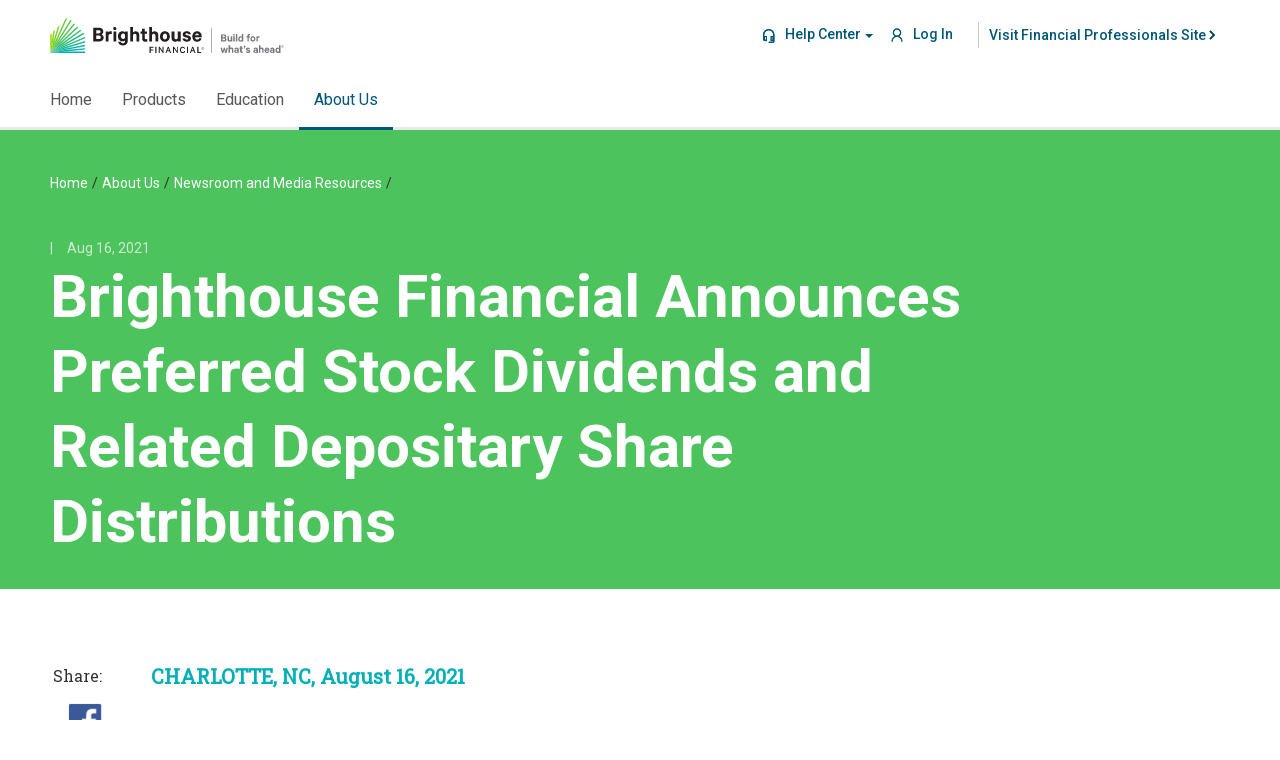

--- FILE ---
content_type: text/html;charset=utf-8
request_url: https://www.brighthousefinancial.com/about-us/newsroom/brighthouse-financial-announces-preferred-stock-dividends--and-related-depositary-share-distributions/
body_size: 81521
content:

<!DOCTYPE HTML>
<html lang="en-US">
    <head>
    <meta charset="UTF-8"/>
    <title>Brighthouse Financial Announces Preferred Stock Dividends - August 2021 | Brighthouse Financial</title>
    <meta name="keywords" content="Site Section- Newsroom,Function- Corporate"/>
    <meta name="description" content="Brighthouse Financial announced on August 16, 2021 the preferred stock dividend and related depositary share distribution."/>
    <meta name="template" content="educationDetailsTemplate"/>
    <meta name="viewport" content="width=device-width, initial-scale=1"/>
    
<script defer="defer" type="text/javascript" src="https://rum.hlx.page/.rum/@adobe/helix-rum-js@%5E2/dist/rum-standalone.js" data-routing="env=prod,tier=publish,ams=MetLife (Brighthouse Financial)"></script>
<link rel="apple-touch-icon" sizes="57x57" href="/etc/designs/bhf/images/favicons/apple-touch-icon-57x57.png"/>
<link rel="apple-touch-icon" sizes="60x60" href="/etc/designs/bhf/images/favicons/apple-touch-icon-60x60.png"/>
<link rel="apple-touch-icon" sizes="72x72" href="/etc/designs/bhf/images/favicons/apple-touch-icon-72x72.png"/>
<link rel="apple-touch-icon" sizes="76x76" href="/etc/designs/bhf/images/favicons/apple-touch-icon-76x76.png"/>
<link rel="apple-touch-icon" sizes="114x114" href="/etc/designs/bhf/images/favicons/apple-touch-icon-114x114.png"/>
<link rel="apple-touch-icon" sizes="120x120" href="/etc/designs/bhf/images/favicons/apple-touch-icon-120x120.png"/>
<link rel="apple-touch-icon" sizes="144x144" href="/etc/designs/bhf/images/favicons/apple-touch-icon-144x144.png"/>
<link rel="apple-touch-icon" sizes="152x152" href="/etc/designs/bhf/images/favicons/apple-touch-icon-152x152.png"/>
<link rel="apple-touch-icon" sizes="180x180" href="/etc/designs/bhf/images/favicons/apple-touch-icon-180x180.png"/>
<link rel="icon" type="image/png" sizes="192x192" href="/etc/designs/bhf/images/favicons/android-chrome-192x192.png"/>
<link rel="icon" type="image/png" sizes="32x32" href="/etc/designs/bhf/images/favicons/favicon-32x32.png"/>
<link rel="icon" type="image/png" sizes="96x96" href="/etc/designs/bhf/images/favicons/favicon-96x96.png"/>
<link rel="icon" type="image/png" sizes="16x16" href="/etc/designs/bhf/images/favicons/favicon-16x16.png"/>

<link rel="icon" type="image/vnd.microsoft.icon" href="/etc/designs/bhf/favicon.ico"/>
<link rel="shortcut icon" type="image/vnd.microsoft.icon" href="/etc/designs/bhf/favicon.ico"/>

<link rel="manifest" href="/etc/designs/bhf/images/favicons/manifest.json"/>

 <!-- Preload Google Fonts -->
 <link rel="preload" href="https://fonts.googleapis.com/css?family=Roboto+Slab|Roboto:300,400,500,700&display=swap" as="style" onload="this.onload=null;this.rel='stylesheet'"/>
 <noscript><link rel="stylesheet" href="https://fonts.googleapis.com/css?family=Roboto+Slab|Roboto:300,400,500,700&display=swap"/></noscript> 
    

    

    
    <meta name="mobile-web-app-capable" content="yes"/>
<meta name="msapplication-TileColor" content="#ffffff"/>
<meta name="msapplication-TileImage" content="/etc/designs/bhf/images/favicons/ms-icon-144x144.png"/>
<meta name="theme-color" content="#ffffff"/>
<meta http-equiv="X-UA-Compatible" content="IE=edge"/>
<meta http-equiv="content-type" content="text/html; charset=UTF-8"/>


  <meta http-equiv="Content-Security-Policy" content="default-src 'self'  webto.salesforce.com fonts.googleapis.com 6319110.collect.igodigital.com assets.adobedtm.com dpm.demdex.net cdn.cookielaw.org cti.w55c.net www.youtube.com brighthousefinancial.demdex.net brighthousefinancial.d1.sc.omtrdc.net brighthousefinancial.com cm.everesttech.net www.googletagmanager.com js-cdn.dynatrace.com cdn.krxd.net static.hotjar.com bf58397huh.bf.dynatrace.com geolocation.onetrust.com brighthousefinancial.tt.omtrdc.net googleads.g.doubleclick.net www.googleadservices.com fonts.gstatic.com www.google.com www.google.co.in consumer.krxd.net bat.bing.com tags.w55c.net pm.w55c.net match.adsrvr.org idsync.rlcdn.com tags.bluekai.com sb.scorecardresearch.com ag.innovid.com usermatch.krxd.net p.rfihub.com action.media6degrees.com ads.undertone.com cm.g.doubleclick.net beacon.krxd.net aa.agkn.com jadserve.postrelease.com evt.undertone.com csmetrics.hotjar.com jslog.krxd.net bid.g.doubleclick.net snap.licdn.com connect.facebook.net www.facebook.com apiservices.krxd.net 6210648.fls.doubleclick.net adservice.google.com adservice.google.co.in insight.adsrvr.org ad.ipredictive.com ad.doubleclick.net secure.adnxs.com b.videoamp.com mpp.vindicosuite.com cas.cluep.com pixel.rubiconproject.com ups.analytics.yahoo.com dsum-sec.casalemedia.com dev-as.cluep.com author.brighthousefinancial.com static.doubleclick.net jnn-pa.googleapis.com yt3.ggpht.com i.ytimg.com www.gstatic.com www.google-analytics.com login.brighthousefinancial.com access.brighthousefinancial.com tag.demandbase.com script.hotjar.com vc.hotjar.io api.company-target.com match.prod.bidr.io segments.company-target.com content.hotjar.io embeds.audioboom.com player.captivate.fm www.brighthousefinancial.com id.rlcdn.com nova.collect.igodigital.com in.hotjar.com gateway.zscalerthree.net privacyportal.onetrust.com cdn.tt.omtrdc.net brighthousefinancial.experiencecloud.adobe.com pagead2.googlesyndication.com api.company-target.com match.prod.bidr.io td.doubleclick.net unpkg.com analytics.twitter.com metrics.hotjar.io pagead2.googlesyndication.com ade.googlesyndication.com us-u-openx.net https://www.brighthousefinancialpro.com http://www.brighthousefinancialpro.com api.brightedge.com *.bc0a.com 38.108.179.5 www.harborcompliance.com http://www.brighthousefinancial.com *.dotomi.com *.mathtag.com https://dclk-match.dotomi.com sync.crwdcntrl.net cms.analytics.yahoo.com sync.1rx.io sync.inmobi.com rum.hlx.page surveystats.hotjar.io http://lotame-match.dotomi.com/ https://lotame-match.dotomi.com cookie.cdn.cookiepro.com pubads.g.doubleclick.net synchroscript.deliveryengine.adswizz.com bat.bing.net https://yahoo-match.dotomi.com https://user-sync.fwmrm.net srv.stackadapt.com 'unsafe-inline' 'unsafe-eval' data: filesystem: about: blob: ws: wss:; img-src 'self' www.youtube.com www.facebook.com www.x.com www.twitter.com www.linkedin.com https://brighthousefinancial.d1.sc.omtrdc.net https://cdn.cookielaw.org https://nova.collect.igodigital.com https://tags.w55c.net https://bat.bing.com https://googleads.g.doubleclick.net https://ad.doubleclick.net www.brighthousefinancial.com https://cm.g.doubleclick.net https://cs.openwebmp.com https://dsum-sec.casalemedia.com https://eb2.3lift.com www.google.com https://google-analytics.com https://googletagmanager.com https://ib.adnxs.com https://login.dotomi.com https://login-ds.dotomi.com https://pixel.rubiconproject.com https://ps.eyeota.net https://s.ad.smaato.net https://simage2.pubmatic.com https://sync.inmobi.com https://us-u.openx.net pixel.mathtag.com i.ytimg.com www.googletagmanager.com cm.everesttech.net cdn.cookielaw.org ads.stickyadstv.com partners.tremorhub.com pixel.adsafeprotected.com match.sharethrough.om cm.g.doubleclick.net bh.contextweb.com tags.w55c.net sync.1rx.io idsync.rlcdn.com ups.analytics.yahoo.com idsync.live.streamtheworld.com crb.kargo.com sync.bfmio.com surveystats.hotjar.io www.google.co.in exchange-match.mediaplex.com s.ad.smaato.net Match.sharethrough.com Dpm.demdex.net cms.analytics.yahoo.com us-east.ads.audio.thisisdax.com rtb-csync.smartadserver.com contextual.media.net rum.hlx.page googleads.g.doubleclick.net www.brighthousefinancial.com sync.crwdcntrl.net dclk-match.dotomi.com dp-sync.dotomi.com csync.loopme.me cti.w55c.net http://lotame-match.dotomi.com/ geolocation.onetrust.com privacyportal.onetrust.com 6210648.fls.doubleclick.net synchroscript.deliveryengine.adswizz.com connect.facebook.net tags.bluekai.com static.hotjar.com bat.bing.net https://yahoo-match.dotomi.com data:;"/>
<meta name="format-detection" content="telephone=no"/>

<meta property="og:title" content="Brighthouse Financial Announces Preferred Stock Dividends - August 2021 | Brighthouse Financial"/>
<meta property="og:url" content="https://www.brighthousefinancial.com/about-us/newsroom/brighthouse-financial-announces-preferred-stock-dividends--and-related-depositary-share-distributions/"/>
<meta property="og:description" content="Brighthouse Financial announced on August 16, 2021 the preferred stock dividend and related depositary share distribution."/>




<link rel="canonical" href="https://www.brighthousefinancial.com/about-us/newsroom/brighthouse-financial-announces-preferred-stock-dividends--and-related-depositary-share-distributions/"/>



    
    
<script src="/etc.clientlibs/bhf/clientlibs/head-clientlibs.min.62f22bf423cbb1e4d8e328c5af10b36f.js" xmlns="http://www.w3.org/1999/xhtml"></script>
<link href="/etc.clientlibs/bhf/clientlibs/head-clientlibs.min.d41d8cd98f00b204e9800998ecf8427e.css" rel="stylesheet" type="text/css" xmlns="http://www.w3.org/1999/xhtml">



    <div><script type="text/javascript">
            (function() {
                window.ContextHub = window.ContextHub || {};

                /* setting paths */
                ContextHub.Paths = ContextHub.Paths || {};
                ContextHub.Paths.CONTEXTHUB_PATH = "/conf/bhf/settings/cloudsettings/default/contexthub.js";
                ContextHub.Paths.RESOURCE_PATH = "\/content\/bhf\/public\/about\u002Dus\/newsroom\/brighthouse\u002Dfinancial\u002Dannounces\u002Dpreferred\u002Dstock\u002Ddividends\u002D\u002Dand\u002Drelated\u002Ddepositary\u002Dshare\u002Ddistributions\/_jcr_content\/contexthub";
                ContextHub.Paths.SEGMENTATION_PATH = "";
                ContextHub.Paths.CQ_CONTEXT_PATH = "";

                /* setting initial constants */
                ContextHub.Constants = ContextHub.Constants || {};
                ContextHub.Constants.ANONYMOUS_HOME = "/home/users/P/PU6TdcTqeCX62T803cIc";
                ContextHub.Constants.MODE = "no-ui";
            }());
        </script><script src="/etc/cloudsettings.kernel.js/conf/bhf/settings/cloudsettings/default/contexthub.js" type="text/javascript"></script>
</div>

    
    
<link href="/etc.clientlibs/bhf/clientlibs/thirdpartyClientlibs.min.e340c938ece40988ae29470a5089a49e.css" rel="stylesheet" type="text/css" xmlns="http://www.w3.org/1999/xhtml">
<link href="/etc.clientlibs/bhf/clientlibs/main.min.0accd9c61ff713dd2075e3f2fcfd09eb.css" rel="stylesheet" type="text/css" xmlns="http://www.w3.org/1999/xhtml">



    
    
<script defer="true" src="/etc.clientlibs/bhf/clientlibs/thirdpartyClientlibs.min.52ce8e0562448c8b4ae16e87db63a83f.js" xmlns="http://www.w3.org/1999/xhtml"></script>
<script defer="true" src="/etc.clientlibs/bhf/clientlibs/main.min.831073ff08106d488a6a83e2b9e97fae.js" xmlns="http://www.w3.org/1999/xhtml"></script>




    




<div>









<input type="hidden" id="advisorId" value="not logged in"/>
<input type="hidden" id="eiam-var-userType" value="not logged in"/>
<input type="hidden" id="eiam-var-eiamId" value="not logged in"/>
<input type="hidden" id="eiam-var-firstName" value="not logged in"/>
<input type="hidden" id="eiam-var-lastName" value="not logged in"/>
<input type="hidden" id="eiam-var-agentNiprId" value="not logged in"/>
<input type="hidden" id="eiam-var-agentProfileCd" value="not logged in"/>
<input type="hidden" id="emailId" value="not logged in"/>



<script type="text/javascript">
         var profileStore = ContextHub.getStore("profile");
         var authPath= "\/home\/users\/P\/PU6TdcTqeCX62T803cIc";
         var contextHubUserPath = profileStore.getTree().path;
         if(!contextHubUserPath || contextHubUserPath !== authPath){
         profileStore.loadProfile(authPath);
         }
</script>
</div>
<div>
    <input type="hidden" id="dtm-pageName" value="/content/bhf/public/about-us/newsroom/brighthouse-financial-announces-preferred-stock-dividends--and-related-depositary-share-distributions"/>
    <input type="hidden" id="dtm-breadCrumbs" value="[&#34;Home&#34;,&#34;About Us&#34;,&#34;Newsroom and Media Resources&#34;]"/>
    <input type="hidden" id="dtm-primaryCategory" value="educationDetailsTemplate"/>
    <input type="hidden" id="dtm-pageType" value="Education Details"/>
    <input type="hidden" id="dtm-navTitle" value="Brighthouse Financial Announces Preferred Stock Dividends and Related Depositary Share Distributions"/>
    
    <input type="hidden" name="CtaExclusionComponentName" id="CtaExclusionComponentName" value="[&#34;layoutComponent&#34;,&#34;inputs&#34;,&#34;slppInputScreen&#34;,&#34;buttonPicker&#34;,&#34;header&#34;,&#34;footer&#34;,&#34;columnctrl&#34;,&#34;rowContainer&#34;,&#34;bufferRate&#34;,&#34;aemtargeting&#34;,&#34;selection&#34;,&#34;comparison&#34;]"/>
    
    
        <input type="hidden" id="dtm-title" value="Brighthouse Financial Announces Preferred Stock Dividends - August 2021 | Brighthouse Financial"/>
    
    
    
    
    
    
    
    
    
    
        <input type="hidden" class="dtm-tags" value="Function- Corporate"/>
    
        <input type="hidden" class="dtm-tags" value="Site Section- Newsroom"/>
    
    

    
    <script type="text/javascript">
        var userAgent = {
            getUserDevice: function () {
                if (navigator.userAgent.match(/Tablet|iPad/i)) {
                    return "Tablet";
                } else if (
                navigator.userAgent.match(
                    /Mobile|Windows Phone|Lumia|Android|webOS|iPhone|iPod|Blackberry|PlayBook|BB10|Opera Mini|\bCrMo\/|Opera Mobi/i
                )
                ) {
                    return "Mobile";
                } else {
                    return "Desktop";
                }
            }
        };
    </script>

    <script type="text/javascript">
        var siteSection0 = "";
        var siteSection1 = "";
        var siteSection2 = "";
        var siteSection3 = "";
        var pageTitle = document.getElementById("dtm-navTitle").value.split('|')[0].trim();
        if (document.getElementById("dtm-breadCrumbs").value) {
            var jsonData = JSON.parse(document.getElementById("dtm-breadCrumbs").value);
            for (var i = 0; i < jsonData.length; i++) {
            if(pageTitle=="Home"){
                eval("siteSection" + 0 + "=jsonData[0];");
            }
            else{
                eval("siteSection" + i + "=jsonData[i+1];");
            }
            }
        }
        if (typeof siteSection0 == "undefined") {
            siteSection0 = pageTitle;
            siteSection1 = "";
            siteSection2 = "";
            siteSection3 = "";
        } else if (typeof siteSection1 == "undefined") {
            siteSection1 = pageTitle;
            siteSection2 = "";
            siteSection3 = "";
        } else if (typeof siteSection2 == "undefined") {
            siteSection2 = pageTitle;
            siteSection3 = "";
        } else if(siteSection0 != "Home") {
            siteSection3 = pageTitle;
        }
        var intCid = sessionStorage.getItem("intCid");
        if (intCid === null) {
        intCid = "";
        }
        setIntCid("");

        var digitalData = {}

        digitalData.page = {
            pageInfo: {
                pageName: document.getElementById("dtm-title").value,
                language: "English",
                breadCrumbs: document.getElementById("dtm-breadCrumbs").value,
                sysEnv: userAgent.getUserDevice(),
                intcampaignID: intCid
            },
            category: {
                pageType: document.getElementById("dtm-pageType").value,
                siteSection1: siteSection0,
                siteSection2: siteSection1,
                siteSection3: siteSection2,
                siteSection4: siteSection3
            }
        }
        var ctaName = sessionStorage.getItem("ctaName");
        var compName = sessionStorage.getItem("compName");
        if (ctaName) {
            digitalData.cta = {
                name: ctaName,
                compName: compName
            }
        } else {
            digitalData.cta = {
                name: "",
                compName: ""
            }
        }
        function setHeaderCta(cta){
          sessionStorage.setItem("ctaName", cta.trim());
          sessionStorage.setItem("compName", '');
          digitalData.cta.name = cta.trim();
          if(_satellite){
            _satellite.track('header_click');
          } 
		    }
        function setCta(name,currentElement) {
            let nonCompList = $('#CtaExclusionComponentName').val() ? JSON.parse($('#CtaExclusionComponentName').val()) : [];
            sessionStorage.setItem("ctaName", name.trim());
            if(!$(currentElement).closest('div.section').length) sessionStorage.setItem("compName", '');
            if(nonCompList.length){
                while($(currentElement).length > 0 && $(currentElement).closest('div.section').length){
                    const compName = $(currentElement).closest('div.section').attr('class').split(' ')[0];
                    if(nonCompList.includes(compName)){
                        currentElement = $(currentElement).parent();
                        currentElement = $(currentElement).closest('div.section');
                    }else{
                        sessionStorage.setItem("compName", compName.trim());
                        return;
                    }
                }
            }
        }

        function setIntCid(internalCid){
            sessionStorage.setItem("intCid", internalCid);
        }
        digitalData.productCoreToggle = {
            selectedTopic: '',
            selectedTab: ''
        }

        function setProductToggleTopic(topicName){
            digitalData.productCoreToggle.selectedTopic = topicName;
        }

        function setProductToggleTab(tabName){
            digitalData.productCoreToggle.selectedTab = tabName;
        }

        digitalData.productCoreToggleArray = [];
        
        function setProductToggleAnalytics(coreToggle){
            digitalData.productCoreToggleArray.push({...coreToggle});
        }

        function setJsonProductToggleAnalytics(coreToggle){
            digitalData = {...digitalData,...coreToggle};
        }
        var formName = sessionStorage.getItem("formName");
        var formType = sessionStorage.getItem("formType");
        if (formName && formType) {
            digitalData.form = {
                formName: formName,
                formType: formType
            }
        } else {
            digitalData.form = {
                formName: "n/a",
                formType: "n/a"
            }
        }

        function setFormName(name) {
            sessionStorage.setItem("formName", name);
        }

        function setFormType(type) {
            sessionStorage.setItem("formType", type);
        }

        var tagValue = "";
        var tagsLength=document.getElementsByClassName("dtm-tags").length;
        if(tagsLength!=0)
        {
             tagValue= $.map(
             $('.dtm-tags'),
                function(element) {
                    return $(element).val()
                }).join("|");
        }

        var contributorsValue = "";
        var contributorsLength=document.getElementsByClassName("contributors").length;
        if(contributorsLength!=0)
        {
        	contributorsValue= $.map(
             $('.contributors'),
                function(element) {
                    return $(element).val()
                }).join("|");
        }
        
        var detailElement = document.getElementById("dtm-detail");
        var detailValue = detailElement !== null ? detailElement.value.trim() : "";

        digitalData.content={
            detail:detailValue,
            tags: tagValue,
            contributors:contributorsValue
        }
		digitalData.user={
        		advisorID : document.getElementById("advisorId").value
				}

        /**
         *  BDEV-5007 : Contact Wholesaler Component Analytics Implementation Starts
         */
        digitalData.tool = {
			toolName : "",
            toolType : "",
            detail : "",
            action:""
        }

		function setToolNameAndType(toolTitle,toolType){
			digitalData.tool.toolName = toolTitle;
            digitalData.tool.toolType = toolType;
			if(typeof _satellite !== 'undefined'){
			    _satellite.track('toolstart');
			}
		}

		function setToolTopic(topic){
			digitalData.tool.detail = topic.trim();
			if(typeof _satellite !== 'undefined'){
			    _satellite.track('toolaction');
			}
		}

		function setToolComplete(){
		    if(typeof _satellite !== 'undefined'){
                _satellite.track('toolcomplete');
			}
		}

		/**
         *  BDEV-5007 : Contact Wholesaler Component Analytics Implementation [Ends]
         */

    </script>
</div>


    

  <script async src="//assets.adobedtm.com/6fd65795ed2c/673ecf735d4f/launch-b2ad0f3d2336.min.js"></script>


    <script type="text/javascript">
         var loginName = localStorage.getItem("loginName");
          function refreshProfileOnBackButton() {
             if (performance.navigation.type === 2 ) {
                if(getCookie('login-token') === '' && loginName !== '' && loginName !== 'anonymous'){
                  localStorage.setItem("loginName", ContextHub.get("profile").displayName);
                  window.location.reload();
                }
             }
          }
          window.onpageshow = function(event) {
            if (event.persisted) {
              refreshProfileOnBackButton();
            }
          };

          // Does nothing but break the bfcache of firefox and safari
          // On FF, if you use the login via paramater functionality, hitting back after relogin via params
          // would serve the whole page from memory, so that you are essentially look at the page and book stuff
          // for the previous logged in user. This should clear that memory cache.
          window.addEventListener('unload', function () {});

          refreshProfileOnBackButton();

         if(loginName != "" && loginName != "anonymous" && ContextHub.get("profile").displayName == "anonymous"){
            localStorage.setItem("loginName", ContextHub.get("profile").displayName);
            window.location.reload();
         }
         localStorage.setItem("loginName", ContextHub.get("profile").displayName);
  </script>



    
    
    <script src="//assets.adobedtm.com/3d0d149b0f2d80dd646c4e20e0db4d83ffcb7992/satelliteLib-15568c180ba9f00dfd5ef237d51e6d590716a861.js"></script>

    

    
    
    

    
</head>
    <body class="educationDetailsPage baseCategories basePage page basicpage" id="educationDetailsPage-bfc452e4d2">
        
        
        
            




            



            


<div><div><div class="section"><div class="new"></div>
</div><div class="iparys_inherited"><div class="header iparsys parsys"><div class="experiencefragment section">

    
    

    



<div class="xf-content-height">
    


<div class="aem-Grid aem-Grid--12 aem-Grid--default--12 ">
    
    <div class="globalNavigation aem-GridColumn aem-GridColumn--default--12">













<input type="hidden" id="loginType" value="loginSAMLGn"/>
<header>
    <div class="header-container  consumer">
        
        
        <nav class="hamburger-container">
            <a href="#" class="hide"></a>
            <div class="hamburger-wrapper">
                <div class="hamburger-line top"></div>
                <div class="hamburger-line middle"></div>
                <div class="hamburger-line bottom"></div>
            </div>
        </nav>
        <div class="top-nav">
             <div class="row">
                <div class="support-nav small-12 columns">
                    <div class="support-nav-content bhf-logo">
                        









    
        <a href="/" id="Brighthouse Financial Logo Logo" onclick="setCta(this.id)">
            
                <img role="presentation" class="logoLargeView hide-for-small-nav-only" src="/content/dam/images/web/consumer/assets/logos/nav-logos/brighthouse-financial-logo-tagline-pl.svg" alt="Brighthouse Financial Logo"/>
            
            
            <img class="logoSmallScreen show-for-small-nav-only" role="presentation" src="/content/dam/images/web/consumer/assets/logos/nav-logos/brighthouse-financial-logo-nav-mobile.svg" alt="Brighthouse Financial Logo"/>
        </a>
    
    




                    </div>
                    <nav class="support-nav-content support-links">
                        <ul class="menu align-right dropdown consumer" data-dropdown-menu>
                            <li>
                                








<a class="site-link-gn to-pro tertiaryButton" href="/pro/home/" target="_blank" onclick="setHeaderCta(this.text)">
	<span>Visit Financial Professionals Site</span>
</a>




    



                            </li>
                            <li>
                                


















<input type="hidden" id="checkFlag" value="false"/>


    
    
    <a class="login-gn" href="https://login.brighthousefinancial.com/login.do" onclick="setHeaderCta(this.text)">
        <i class="icon user-profile"></i> Log In
    </a>
    
    

                            </li>
                            
                            <li>
                                







	<a class="support-gn"><i class="icon support-link"></i> Help Center</a>
    
    <ul class="menu">
        <li>
            <a class="nav-a" href="/support/" onclick="setHeaderCta(this.text)">
                <span>Help Center </span>
            </a>
        </li>
        
            <li>
                <a class="nav-a" href="/support/faqs/" onclick="setHeaderCta(this.text)"><span>FAQs </span>
                </a>
            </li>
        
            <li>
                <a class="nav-a" href="/support/contact-us/" onclick="setHeaderCta(this.text)"><span>Contact Us </span>
                </a>
            </li>
        
            <li>
                <a class="nav-a" href="/support/policy-service-and-claim-forms/" onclick="setHeaderCta(this.text)"><span>Policy Claims </span>
                </a>
            </li>
        
    </ul>


                            </li>
                        </ul>
                    </nav>
                    
                </div>
                <div class="global-nav consumer small-12 columns ">
                    









<div class="header-rollover"></div>
<nav class="global-nav-content consumer">
    
        <a href="/" class="global-nav-item home-nav" data-id="Home" onclick="setHeaderCta(this.text)">
            <div class="home-logo-slider">
                <div class="nav-text">Home</div>
                <div class="nav-logo"><img role="presentation" alt="Brighthouse Financial Logo" src="/content/dam/images/web/consumer/assets/logos/nav-logos/brighthouse-financial-logo-house-nav.svg"/></div>
            </div>
        </a>
        
    
        
        
            
            <a class="global-nav-item has-child" data-id="Products-1">
                Products
            </a>
        
    
        
        
            
            <a class="global-nav-item has-child" data-id="Education-2">
                Education
            </a>
        
    
        
        
            
            <a class="global-nav-item has-child" data-id="About Us-3">
                About Us
            </a>
        
    
    <div class="rolled-indicator"></div>
</nav>



                </div>
            </div>
        </div>
        <div class="expanded row">
            <div class="ribbon-bar">
                <div class="ribbon-bar-indicator"></div>
            </div>
        </div>

        

        
            
        
            <div class="menu-container consumer expanded row" data-id="Products-1">
                <div class="row return-header">
                    <div class="return-link-container">
                        <a class="return-link">Back</a>
                    </div>
                </div>
                <div class="row menu-content cancel-padding">
                    <div class="small-12 columns mobile-header">
                        Products
                    </div>
                    <div class="small-12 medium-12 large-8 columns links-wrap">
                        
                        <!-- First Column -->
                        <div class="link-column small-12 medium-6 columns firstColumn">
                            <section>
                                <a class="links-column-header bold-text nav-a    " href="/products/annuities/" onclick="setHeaderCta(this.text)">
                                    <span> Annuities </span>
                                </a>
                                
                                    <a class="column-link-item   nav-a    " href="/products/annuities/shield-annuities/" onclick="setHeaderCta(this.text)"><span> Shield Level II Annuities (Index-Linked Annuity) </span></a>
                                
                                    <a class="column-link-item   nav-a    " href="/products/annuities/shield-level-pay-plus-annuities/" onclick="setHeaderCta(this.text)"><span> Shield Level Pay Plus II Annuities </span></a>
                                
                                    <a class="column-link-item   nav-a    " href="/products/annuities/series-va-with-flexchoice-rider/" onclick="setHeaderCta(this.text)"><span> Variable Annuities with FlexChoice Access </span></a>
                                
                                    <a class="column-link-item   nav-a    " href="/products/annuities/securekey-fixed-indexed-annuities/" onclick="setHeaderCta(this.text)"><span> SecureKey Fixed Indexed Annuities with ReadyPay </span></a>
                                
                                    <a class="column-link-item   nav-a    " href="/products/annuities/fixed-rate-annuities/" onclick="setHeaderCta(this.text)"><span> Fixed Rate Annuities </span></a>
                                
                                    <a class="column-link-item   nav-a    " href="/products/annuities/income-annuity/" onclick="setHeaderCta(this.text)"><span> Income Annuity </span></a>
                                
                                    <a class="column-link-item   nav-a    " href="/products/annuities/guaranteed-income-builder/" onclick="setHeaderCta(this.text)"><span> Guaranteed Income Builder </span></a>
                                
                            </section>
                        
                            
                        
                            
                        
                            
                        
                            
                        </div>
                        <!-- Second Column -->
                        <div class="link-column small-12 medium-6 columns secondColumn">
                            
                        
                            <section>
                                <a class="links-column-header bold-text nav-a    " href="/products/life-insurance/" onclick="setHeaderCta(this.text)">
                                    <span> Life Insurance </span>
                                </a>
                                
                                    <a class="column-link-item  nav-a    " href="/products/life-insurance/smartcare/" onclick="setHeaderCta(this.text)"><span> Brighthouse SmartCare (Hybrid Life and Long-Term Care Insurance) </span></a>
                                
                                    <a class="column-link-item  nav-a    " href="/products/life-insurance/smartguard/" onclick="setHeaderCta(this.text)"><span> Brighthouse SmartGuard Plus </span></a>
                                
                                    <a class="column-link-item  nav-a    " href="/products/life-insurance/term-life-insurance/" onclick="setHeaderCta(this.text)"><span> Term Life Insurance </span></a>
                                
                            </section>
                        
                            <section>
                                <a class="links-column-header bold-text nav-a    " href="/products/product-performance/" onclick="setHeaderCta(this.text)">
                                    <span> Prospectus and Performance Reports </span>
                                </a>
                                
                            </section>
                        
                            <section>
                                <a class="links-column-header bold-text nav-a    " href="/products/fund-resources/" onclick="setHeaderCta(this.text)">
                                    <span> Fund Resources </span>
                                </a>
                                
                            </section>
                        
                            <section>
                                <a class="links-column-header bold-text nav-a    " href="/products/rates/" onclick="setHeaderCta(this.text)">
                                    <span> Rates and Renewal Rates </span>
                                </a>
                                
                            </section>
                        </div>
                    </div>
                    <div class="card-container small-12 medium-12 large-4 columns card-wrap add-spacing">
                        <div class="bg-white redirectable-card" onclick="setHeaderCta('Learn about Shield Level Pay Plus II Annuities, offering guaranteed income that lasts for life')" data-analytics-text="Learn about Shield Level Pay Plus II Annuities, offering guaranteed income that lasts for life">
                            <div class="small-12 medium-6 large-12 columns portfolioImage data-picture-rendition related-portfolioImage">
                                
                                
                                <div data-picture-rendition>
                                    <div data-src='/content/dam/images/web/consumer/pages/products/annuities/shield-pay-plus/slpp-product-feature-card.jpg/jcr:content/renditions/cq5dam.thumbnail.640.640.jpeg' data-alt="Learn about Shield Level Pay Plus II Annuities, offering guaranteed income that lasts for life" data-media="(min-width: 640px)"></div>
                                    <div data-src='/content/dam/images/web/consumer/pages/products/annuities/shield-pay-plus/slpp-product-feature-card.jpg/jcr:content/renditions/cq5dam.thumbnail.640.360.jpeg' data-alt="Learn about Shield Level Pay Plus II Annuities, offering guaranteed income that lasts for life" data-media="(min-width: 1025px)"></div>
                                </div>
                            </div>
                            <div class="panel-portfolio">
                                <div class="article-text">
                                    <i class="house-green-icon icon"></i>
                                    Featured Product
                                </div>
                                <h6 class="text-left">
                                    <a href="/products/annuities/shield-level-pay-plus-annuities/" class="tertiaryButton" onclick="setHeaderCta(this.text)">
                                    <span class="card-link">Learn about Shield Level Pay Plus II Annuities, offering guaranteed income that lasts for life</span> </a>
                                </h6>
                            </div>
                        </div>
                    </div>
                </div>
            </div>
        
            <div class="menu-container consumer expanded row" data-id="Education-2">
                <div class="row return-header">
                    <div class="return-link-container">
                        <a class="return-link">Back</a>
                    </div>
                </div>
                <div class="row menu-content cancel-padding">
                    <div class="small-12 columns mobile-header">
                        Education
                    </div>
                    <div class="small-12 medium-12 large-8 columns links-wrap">
                        
                        <!-- First Column -->
                        <div class="link-column small-12 medium-6 columns firstColumn">
                            <section>
                                <a class="links-column-header bold-text nav-a    " href="/education/" onclick="setHeaderCta(this.text)">
                                    <span> All Education </span>
                                </a>
                                
                                    <a class="column-link-item   nav-a    " href="/education/retirement-planning/" onclick="setHeaderCta(this.text)"><span> Retirement Planning </span></a>
                                
                                    <a class="column-link-item   nav-a    " href="/education/retirement-lifestyle/" onclick="setHeaderCta(this.text)"><span> Retirement Lifestyle </span></a>
                                
                                    <a class="column-link-item   nav-a    " href="/education/healthcare-planning-for-retirement/" onclick="setHeaderCta(this.text)"><span> Healthcare Planning for Retirement </span></a>
                                
                                    <a class="column-link-item   nav-a    " href="/education/retirement-income-solutions/" onclick="setHeaderCta(this.text)"><span> Retirement Income Solutions </span></a>
                                
                                    <a class="column-link-item   nav-a    " href="/education/estate-and-legacy-planning/" onclick="setHeaderCta(this.text)"><span> Estate and Legacy Planning </span></a>
                                
                                    <a class="column-link-item   nav-a    " href="/education/working-with-an-advisor/" onclick="setHeaderCta(this.text)"><span> Working With a Financial Professional </span></a>
                                
                            </section>
                        
                            
                        </div>
                        <!-- Second Column -->
                        <div class="link-column small-12 medium-6 columns secondColumn">
                            
                        
                            <section>
                                <a class="links-column-header  nav-a    " href="/education/voice-of-the-future/" onclick="setHeaderCta(this.text)">
                                    <span> Voice of the Future </span>
                                </a>
                                
                            </section>
                        </div>
                    </div>
                    <div class="card-container small-12 medium-12 large-4 columns card-wrap add-spacing">
                        <div class="bg-white redirectable-card" onclick="setHeaderCta('Build Retirement Confidence With Guaranteed Income and Learn How to Discuss It With Your Financial Professional ')" data-analytics-text="Build Retirement Confidence With Guaranteed Income and Learn How to Discuss It With Your Financial Professional ">
                            <div class="small-12 medium-6 large-12 columns portfolioImage data-picture-rendition related-portfolioImage">
                                
                                
                                <div data-picture-rendition>
                                    <div data-src='/content/dam/images/web/consumer/pages/education/retirement-income-solutions/Build-Retirement-Confidence-Guaranteed-Income.jpg/jcr:content/renditions/cq5dam.thumbnail.640.640.jpeg' data-alt="Build Retirement Confidence With Guaranteed Income and Learn How to Discuss It With Your Financial Professional " data-media="(min-width: 640px)"></div>
                                    <div data-src='/content/dam/images/web/consumer/pages/education/retirement-income-solutions/Build-Retirement-Confidence-Guaranteed-Income.jpg/jcr:content/renditions/cq5dam.thumbnail.640.360.jpeg' data-alt="Build Retirement Confidence With Guaranteed Income and Learn How to Discuss It With Your Financial Professional " data-media="(min-width: 1025px)"></div>
                                </div>
                            </div>
                            <div class="panel-portfolio">
                                <div class="article-text">
                                    <i class="house-green-icon icon"></i>
                                    Featured Content
                                </div>
                                <h6 class="text-left">
                                    <a href="/education/retirement-income-solutions/build-confidence-with-guaranteed-income-and-discuss-with-your-financial-professional/" class="tertiaryButton" onclick="setHeaderCta(this.text)">
                                    <span class="card-link">Build Retirement Confidence With Guaranteed Income and Learn How to Discuss It With Your Financial Professional </span> </a>
                                </h6>
                            </div>
                        </div>
                    </div>
                </div>
            </div>
        
            <div class="menu-container consumer expanded row" data-id="About Us-3">
                <div class="row return-header">
                    <div class="return-link-container">
                        <a class="return-link">Back</a>
                    </div>
                </div>
                <div class="row menu-content cancel-padding">
                    <div class="small-12 columns mobile-header">
                        About Us
                    </div>
                    <div class="small-12 medium-12 large-8 columns links-wrap">
                        
                        <!-- First Column -->
                        <div class="link-column small-12 medium-6 columns firstColumn">
                            <section>
                                <a class="links-column-header bold-text nav-a    " href="/about-us/" onclick="setHeaderCta(this.text)">
                                    <span> About Us Overview </span>
                                </a>
                                
                                    <a class="column-link-item   nav-a    " href="/about-us/our-story/" onclick="setHeaderCta(this.text)"><span> Our Story </span></a>
                                
                                    <a class="column-link-item   nav-a    " href="/about-us/senior-leadership/" onclick="setHeaderCta(this.text)"><span> Senior Leadership </span></a>
                                
                                    <a class="column-link-item   nav-a    " href="/about-us/corporate-responsibility/" onclick="setHeaderCta(this.text)"><span> Corporate Responsibility </span></a>
                                
                                    <a class="column-link-item   nav-a    " href="https://investor.brighthousefinancial.com" onclick="setHeaderCta(this.text)" target="_blank"><span> Investor Relations </span></a>
                                
                                    <a class="column-link-item   nav-a    " href="/about-us/careers/" onclick="setHeaderCta(this.text)"><span> Careers </span></a>
                                
                                    <a class="column-link-item   nav-a    " href="/about-us/newsroom/" onclick="setHeaderCta(this.text)"><span> Newsroom </span></a>
                                
                            </section>
                        </div>
                        <!-- Second Column -->
                        <div class="link-column small-12 medium-6 columns secondColumn">
                            
                        </div>
                    </div>
                    <div class="card-container small-12 medium-12 large-4 columns card-wrap add-spacing">
                        <div class="bg-white redirectable-card" onclick="setHeaderCta('Brighthouse Financial has a storied history. View our milestones')" data-analytics-text="Brighthouse Financial has a storied history. View our milestones">
                            <div class="small-12 medium-6 large-12 columns portfolioImage data-picture-rendition related-portfolioImage">
                                
                                
                                <div data-picture-rendition>
                                    <div data-src='/content/dam/images/web/consumer/pages/about-us/our-story/our-story-thumbnail.jpg/jcr:content/renditions/cq5dam.thumbnail.640.640.jpeg' data-alt="Watch Our Story and learn about our financial strength" data-media="(min-width: 640px)"></div>
                                    <div data-src='/content/dam/images/web/consumer/pages/about-us/our-story/our-story-thumbnail.jpg/jcr:content/renditions/cq5dam.thumbnail.640.360.jpeg' data-alt="Watch Our Story and learn about our financial strength" data-media="(min-width: 1025px)"></div>
                                </div>
                            </div>
                            <div class="panel-portfolio">
                                <div class="article-text">
                                    <i class="house-green-icon icon"></i>
                                    Brighthouse Financial History Timeline
                                </div>
                                <h6 class="text-left">
                                    <a href="/about-us/our-story/brighthouse-financial-history/" class="tertiaryButton" onclick="setHeaderCta(this.text)">
                                    <span class="card-link">Brighthouse Financial has a storied history. View our milestones</span> </a>
                                </h6>
                            </div>
                        </div>
                    </div>
                </div>
            </div>
        
    </div>
</header>

<div class="rollover-catcher"></div>

<template id="tablet-login-template">
       
        {{#isLogin}}
            <ul class="menu align-right dropdown professional" data-dropdown-menu>
                <li role="menuitem" class="is-dropdown-submenu-parent opens-left" aria-haspopup="true" aria-expanded="false" aria-label="{{name}}">
                    <a class="login-gn postLoginPro" id="loginLink" tabindex="0">
                        {{name}}
                    </a>
                    <ul class="menu submenu is-dropdown-submenu first-sub vertical" data-submenu="" aria-hidden="true" role="menu">
                    {{#subMenus}}
                        {{#logoutUrl}}
                                <li role="menuitem" class="is-submenu-item is-dropdown-submenu-item">
                                    <a class="nav-a" data-userid="{{userId}}" id="{{id}}" data-logouturl="{{logoutUrl}}" href="{{path}}" onclick="loginLogout.loadAnonymousProfile($(this))">
                                        <span>{{name}}</span>
                                    </a>
                                </li>
                        {{/logoutUrl}}
                        {{^logoutUrl}}
                                <li role="menuitem" class="is-submenu-item is-dropdown-submenu-item">
                                    <a class="nav-a" href="{{path}}" onclick="setHeaderCta(this.text)">
                                        <span>{{name}}</span>
                                    </a>
                                </li>
                        {{/logoutUrl}}
                    {{/subMenus}}
                    </ul>
                </li>
            </ul>
        {{/isLogin}}
        {{^isLogin}}
            {{#name}}
                <a class="login-gn preLoginPro" target="{{target}}" href="{{path}}" onclick="setHeaderCta(this.text)">{{name}}</a>
            {{/name}}    
        {{/isLogin}}
        
</template>

<template id="generic-nav-template">
    <div class="menu-container consumer expanded row" data-id="{{{name}}}">
        <div class="row return-header">
            <div class="return-link-container">
                <a class="return-link">Back</a>
            </div>
        </div>
        <div class="row menu-content">
            <div class="small-12 columns mobile-header">
                {{{name}}}
            </div>
            <div class="small-12 medium-12 large-8 columns links-wrap">
                <!-- First Column -->
                <div class="link-column small-12 medium-6 columns">
                </div>
            </div>
        </div>
    </div>
</template>

<template id="mobile-list-template">
    
    
        {{#hasChild}}
            <a class="global-nav-item support-link has-child" data-id="{{{name}}}">
                {{#hasIcon}}
                    <i class="icon {{hasIcon}}"></i>
                {{/hasIcon}}
                {{{name}}}
            </a>
        {{/hasChild}}
        {{^hasChild}}
            <a class="global-nav-item support-link" target="{{target}}" href="{{path}}" onclick="setHeaderCta(this.text)">
                {{#hasIcon}}
                    <i class="icon {{hasIcon}}">
                        {{#hasIconSpan}}
                            <span class="red-dot"></span>
                        {{/hasIconSpan}}
                    </i>
                {{/hasIcon}}
                {{{name}}}
            </a>
        {{/hasChild}}
    
</template>

<template id="mobile-message-list">
    <a class="global-nav-item support-link" href="{{path}}" target="{{target}}" onclick='setHeaderCta(document.getElementById(&quot;nav-title&quot;).value)'>
        <i class="icon notification-bell"><span class="red-dot"></span></i>
            {{{name}}}
    </a>
</template>

<template id="mobile-modal-list">
    <a class="global-nav-item support-link login-modal-gn" onclick="setHeaderCta(this.text)">
        <i class="icon user-profile"></i> {{name}}</a>
</template>
</div>

    
</div>

</div>
</div>
<div class="interactiveToolsHTML section">





  
  
    <link rel="stylesheet" href="/content/dam/bhf/admin/tools/global-styles/header-sup.css" type="text/css"/>
  
  


</div>
</div>
</div>
</div>
<div id="genericVideoBox" class="reveal custom-video-box" data-reveal data-close-on-esc="false" data-close-on-click="false">
	<div class="custom-video-close-button genericCloseBtn">
		<svg viewport="0 0 120 120" version="1.1" xmlns="http://www.w3.org/2000/svg" class="close-btn-svg-style">
			<line x1="1" y1="20" x2="20" y2="1" stroke="white" stroke-width="2"></line>
			<line x1="1" y1="1" x2="20" y2="20" stroke="white" stroke-width="2"></line>
		</svg>
	</div>

	<div class="customise-video-wrapper" id="youtubeVideoPlayer">
	</div>
    <div class="customise-video-wrapper" id="aemVideoPlayer">
        <div class="videojs-hero-overlay" id="overlay-video">
            <div class="multile-video-wrapper table-wrapper">
                <div class="table-cell-wrapper">
                    <div class="row">
                        <div class="column large-5 medium-5 small-12 large-offset-1 medium-offset-1">
                            <h4 class="whiteColor"> </h4>
                            <a class="whiteColor replay-button" href="javascript:void(0)">
                                Watch Again<i class="icon replay-bold-icon"></i>
                            </a>
                            <div class="clearfix show-for-small-only nextArrowLink">
                                <a href="javascript:void(0)" class="playNextVideo"> Next Video <i class="icon arrow-white-small float-right"></i></a>
                            </div>
                        </div>
                        <div class="column large-4 medium-4 small-12 large-offset-1 medium-offset-1 large-pull-1 medium-pull-1 hide-for-small-only">
                            <div class="widescreen">
                                <div class="video-head">Related Video</div>
                                <div class="responsive-embed fullwidth grayBackground">
                                    <a href="javascript:void(0)" class="videoPlayBtn playNextVideo">
                                        <i class="icon play"></i>
                                    </a>
                                    <input type="hidden" class="set-high"/>
                                    <input type="hidden" class="set-medium"/>
                                    <input type="hidden" class="set-low"/>
                                </div>
                                <div class="detailVideoTitle"> </div>
                            </div>
                        </div>
                    </div>
                </div>
            </div>
            <div class="single-video-wrapper text-center table-wrapper">
                <div class="table-cell-wrapper">
                    <h4 class="whiteColor"> </h4>
                    <a class="whiteColor replay-button" href="javascript:void(0)">
                        Watch Again<i class="icon replay-bold-icon"></i>
                    </a>
                </div>
            </div>
        </div>
    </div>
</div>
<div id="genericVideoBoxAdvisor" class="reveal advisor2-video  custom-video-box-new" data-reveal data-close-on-esc="false" data-close-on-click="false">
    <div class="custom-video-close-button-new screenClose"></div>
	<div class="customise-video-wrapper-new" id="youtubeVideoPlayerAdvisor">
	</div>
    <div class="customise-video-wrapper-new" id="aemVideoPlayerAdvisor">
        <div class="custom-video-close-button-new genericCloseBtn">
            <svg xmlns="http://www.w3.org/2000/svg" width="16" height="16" viewBox="0 0 16 16" class="close-btn-svg-style-new">
                <path fill="none" d="M0 0H16V16H0z"/>
                <path fill="#fff" stroke="rgba(0,0,0,0)" stroke-miterlimit="10" d="M9157.961 20952.816l-5.126 5.125-1.062-1.062 5.126-5.125-5.126-5.127 1.063-1.062 5.126 5.127 5.125-5.127 1.063 1.063-5.125 5.127 5.125 5.125-1.062 1.063z" transform="translate(-9149.961 -20943.754)"/>
            </svg>
        </div>
        <div class="videojs-hero-overlay" id="overlay-video-new">
            <div class="multile-video-wrapper table-wrapper">
                <div class="table-cell-wrapper">
                    <div class="row">
                        <div class="column large-5 medium-5 small-12 large-offset-1 medium-offset-1">
                            <h4 class="whiteColor"> </h4>
                            <a class="whiteColor replay-button" href="javascript:void(0)">
                                Watch Again<i class="icon replay-bold-icon"></i>
                            </a>
                            <div class="clearfix show-for-small-only nextArrowLink">
                                <a href="javascript:void(0)" class="playNextVideo"> Next Video <i class="icon arrow-white-small float-right"></i></a>
                            </div>
                        </div>
                        <div class="column large-4 medium-4 small-12 large-offset-1 medium-offset-1 large-pull-1 medium-pull-1 hide-for-small-only">
                            <div class="widescreen">
                                <div class="video-head">Related Video</div>
                                <div class="responsive-embed fullwidth grayBackground">
                                    <a href="javascript:void(0)" class="videoPlayBtn playNextVideo">
                                        <i class="icon play"></i>
                                    </a>
                                    <input type="hidden" class="set-high"/>
                                    <input type="hidden" class="set-medium"/>
                                    <input type="hidden" class="set-low"/>
                                </div>
                                <div class="detailVideoTitle"> </div>
                            </div>
                        </div>
                    </div>
                </div>
            </div>
            <div class="single-video-wrapper text-center table-wrapper">
                <div class="table-cell-wrapper">
                    <h4 class="whiteColor"> </h4>
                    <a class="whiteColor replay-button" href="javascript:void(0)">
                        Watch Again<i class="icon replay-bold-icon"></i>
                    </a>
                </div>
            </div>
        </div>
    </div>
</div></div>


<div><div id="content">
  <div><div></div></div>
  <div><div>









<section class="education-hero-section education-detail-hero infograph-image defaultMargin  clearfix whiteText showMobileBgImage bg-bhf-5c">
    <div class="row">
        

    <div class="small-12 medium-6 large-6 columns">
        <ul class="breadcrumb-links">
            
            <li><a href="/" onclick="setCta(this.text,this)">Home</a></li>
            <li>/</li>
        
            
            <li><a href="/about-us/" onclick="setCta(this.text,this)">About Us</a></li>
            <li>/</li>
        
            
            <li><a href="/about-us/newsroom/" onclick="setCta(this.text,this)">Newsroom and Media Resources</a></li>
            <li>/</li>
        </ul>
    </div>


    </div>
    <div class="row">
        <div class="small-12 medium-12 large-12 columns">
            <ul class="hero-article">
                
                
                    <li>|</li>
                    <li>Aug 16, 2021</li>
                

            </ul>
        </div>
    </div>
    
        <div class="row">
            <div class="small-12 medium-11 large-10 columns">
                
                    <h1>Brighthouse Financial Announces Preferred Stock Dividends and Related Depositary Share Distributions</h1>
                
                
            </div>
        </div>
    
</section>






</div></div>
  <div><div>










</div></div>
  <div><div class="articleDetailsContainer section">



<section class="defaultMargin wrapper-paragraph clearfix ">
    <div class="row">
        <div class="large-1 medium-0 columns hide-for-medium-only hide-for-small-only sticky-container" data-sticky-container>
            <div class="sticky is-anchored" data-sticky data-margin-top="3.5" data-anchor="1078268850" data-sticky-on="large" data-events="resize">



<ul class="social-icons-list">
    
        <li>Share:</li>
    
    
        <li>
            
                
                    <a href="http://www.facebook.com/sharer.php?u=https://www.brighthousefinancial.com/content/bhf/public/about-us/newsroom/brighthouse-financial-announces-preferred-stock-dividends--and-related-depositary-share-distributions.html&t=Brighthouse+Financial+Announces+Preferred+Stock+Dividends+and+Related+Depositary+Share+Distributions" id="facebook" target="_blank" onclick="digitalData.cta={name:this.id}">
                        <i class="facebook-icon icon" aria-hidden="true" title="Facebook">Facebook
                        </i>
                    </a>
                
                
            
            
        </li>
    
        <li>
            
                
                    <a href="https://twitter.com/share?url=https://www.brighthousefinancial.com/content/bhf/public/about-us/newsroom/brighthouse-financial-announces-preferred-stock-dividends--and-related-depositary-share-distributions.html&text=Brighthouse+Financial+Announces+Preferred+Stock+Dividends+and+Related+Depositary+Share+Distributions" id="twitter" target="_blank" onclick="digitalData.cta={name:this.id}">
                        <i class="twitter-icon icon" aria-hidden="true" title="Twitter">Twitter
                        </i>
                    </a>
                
                
            
            
        </li>
    
        <li>
            
                
                    <a href="http://linkedin.com/shareArticle?mini=true&url=https://www.brighthousefinancial.com/content/bhf/public/about-us/newsroom/brighthouse-financial-announces-preferred-stock-dividends--and-related-depositary-share-distributions.html&title=Brighthouse+Financial+Announces+Preferred+Stock+Dividends+and+Related+Depositary+Share+Distributions" id="linkedin" target="_blank" onclick="digitalData.cta={name:this.id}">
                        <i class="linkedin-icon icon" aria-hidden="true" title="Linkedin">Linkedin
                        </i>
                    </a>
                
                
            
            
        </li>
    
        <li>
            
                
                
                    <input type="hidden" value="Brighthouse Financial announced on August 16, 2021 the preferred stock dividend and related depositary share distribution."/>
                    <a href="mailto:?subject=Brighthouse Financial Announces Preferred Stock Dividends and Related Depositary Share Distributions&body=" id="email" onclick="digitalData.cta={name:'email'}">
                        <i class="email-icon icon" aria-hidden="true" title="Email">Email
                        </i>
                    </a>
                
            
            
        </li>
    
        <li>
            
            
                <a class="js-copytextarea" target="_blank">
                    <i class="link-icon icon " aria-hidden="true" title="Copy">Copy
                        <div class="message">
                            <div class="tooltiptext">Copied</div>
                        </div>
                    </i>
                </a>
            
        </li>
    
</ul>


</div>
            
        </div>

        <div class="small-12 medium-8 large-7 columns clearfix colored-bullet" id="1078268850">
            <div><div class="richText section"><div id="richText-efe7e9b343" class="cmp-text">
  <p style="color: #00b0b9;"><b>CHARLOTTE, NC, August 16, 2021</b></p>
<p style="padding-bottom: 20px;">Brighthouse Financial, Inc. (“Brighthouse Financial” or the “company”) (Nasdaq: BHF) announced today that on September 27, 2021, holders of record as of September 10, 2021 (the “Record Date”) of (i) its depositary shares (the “Series A Depositary Shares” (Nasdaq: BHFAP)), each representing a 1/1,000th interest in a share of its 6.600% Non-Cumulative Preferred Stock, Series A (the “Series A Preferred Stock”), (ii) its depositary shares (the “Series B Depositary Shares” (Nasdaq: BHFAO)), each representing a 1/1,000th interest in a share of its 6.750% Non-Cumulative Preferred Stock, Series B (the “Series B Preferred Stock”) and (iii) its depositary shares (the “Series C Depositary Shares” (Nasdaq: BHFAN)), each representing a 1/1,000th interest in a share of its 5.375% Non-Cumulative Preferred Stock, Series C (the “Series C Preferred Stock”), will receive the following quarterly distributions, as applicable:</p>
<ul>
<li>a quarterly distribution in an amount of $0.4125 per Series A Depositary Share, resulting from the company’s declaration of a quarterly dividend on the Series A Preferred Stock, which underlies the Series A Depositary Shares;</li>
<li>a quarterly distribution in an amount of $0.421875 per Series B Depositary Share, resulting from the company’s declaration of a quarterly dividend on the Series B Preferred Stock, which underlies the Series B Depositary Shares; and</li>
<li>a quarterly distribution in an amount of $0.3359375 per Series C Depositary Share, resulting from the company’s declaration of a quarterly dividend on the Series C Preferred Stock, which underlies the Series C Depositary Shares.</li>
</ul>
<p><br>
On September 27, 2021, (i) the Series A Preferred Stock dividend will be paid, in an amount of $412.50 per share, to the depositary for the Series A Preferred Stock, (ii) the Series B Preferred Stock dividend will be paid, in an amount of $421.875 per share, to the depositary for the Series B Preferred Stock and (iii) the Series C Preferred Stock dividend will be paid, in an amount of $335.9375 per share, to the depositary for the Series C Preferred Stock. The depositary will, in turn, distribute such dividends to the holders of record of the Series A Depositary Shares, the Series B Depositary Shares and the Series C Depositary Shares, as applicable, as of the Record Date.</p>
<p style="padding-bottom: 20px;"><b>Note Regarding Forward-Looking Statements</b></p>
<p style="padding-bottom: 20px;">This news release and other oral or written statements that we make from time to time may contain information that includes or is based upon forward-looking statements within the meaning of the Private Securities Litigation Reform Act of 1995. Such forward-looking statements involve substantial risks and uncertainties. We have tried, wherever possible, to identify such statements using words such as “anticipate,” “estimate,” “expect,” “project,” “may,” “will,” “could,” “intend,” “goal,” “target,” “guidance,” “forecast,” “preliminary,” “objective,” “continue,” “aim,” “plan,” “believe” and other words and terms of similar meaning, or that are tied to future periods, in connection with a discussion of future operating or financial performance. In particular, these include, without limitation, statements relating to future actions, prospective services or products, financial projections, future performance or results of current and anticipated services or products, sales efforts, expenses, the outcome of contingencies such as legal proceedings, as well as trends in operating and financial results.</p>
<p style="padding-bottom: 20px;">Any or all forward-looking statements may turn out to be wrong. They can be affected by inaccurate assumptions or by known or unknown risks and uncertainties. Many such factors will be important in determining the actual future results of Brighthouse Financial. These statements are based on current expectations and the current economic environment and involve a number of risks and uncertainties that are difficult to predict. These statements are not guarantees of future performance. Actual results could differ materially from those expressed or implied in the forward-looking statements due to a variety of known and unknown risks, uncertainties and other factors. These include the risks, uncertainties and other factors identified in Brighthouse Financial’s most recent Annual Report on Form 10-K and subsequent Quarterly Reports on Form 10-Q, particularly in the sections entitled “Risk Factors” and “Quantitative and Qualitative Disclosure About Market Risk,” as well as in Brighthouse Financial’s other subsequent filings with the U.S. Securities and Exchange Commission. Further, any forward-looking statement speaks only as of the date on which it is made, and Brighthouse Financial does not undertake any obligation to update or revise any forward-looking statement to reflect events or circumstances after the date on which the statement is made or to reflect the occurrence of unanticipated events, except as otherwise may be required by law.</p>
<p style="padding-bottom: 20px;"><b>About Brighthouse Financial, Inc.</b></p>
<p style="padding-bottom: 20px;">Brighthouse Financial, Inc. (Brighthouse Financial) (Nasdaq: BHF) is on a mission to help people achieve financial security. As one of the largest providers of annuities and life insurance in the U.S.,<sup>(1)</sup> we specialize in products designed to help people protect what they've earned and ensure it lasts. Learn more at <a class="text-link" href="https://www.brighthousefinancial.com"><span>brighthousefinancial.com</span></a>.</p>
<p style="padding-bottom: 15px;"><span style="font-size: 14px;"><sup>(1)</sup> Ranked by 2020 admitted assets. Best’s Review<sup>®</sup>: Top 200 U.S. Life/Health Insurers. A.M. Best, 2021.</span></p>

</div>

    
</div>
<div class="richText section"><div id="richText-fc6861c996" class="cmp-text">
  <p style="padding-bottom: 15px; color: #00b0b9;"><b>Contact:</b></p>
<p><b>For Investors:</b><br>
Dana Amante<br>
(980) 949-3073<br>
<a class="text-link" href="mailto:damante@brighthousefinancial.com"><span>damante@brighthousefinancial.com</span></a></p>
<p><b>For Media:</b><br>
Deon Roberts<br>
(980) 949-3071<br>
<a class="text-link" href="mailto:deon.roberts@brighthousefinancial.com"><span>deon.roberts@brighthousefinancial.com</span></a></p>

</div>

    
</div>

</div>
        </div>

        <div class="small-12 medium-4 large-3 columns large-pull-1">
            <div class="sticky-container" data-sticky-container>
                
                <div class="article-cards-container fullwidth sticky is-anchored" data-sticky data-anchor="1078268850" data-margin-top="3.5" data-events="resize" data-resize>
</div>
            </div>
        </div>
    </div>
</section></div>

</div>
  
  
  
  
  
  
    
  
  <section class="defaultMargin only-top-space-0 clearfix">
    <div class="row">
      <div class="small-12 medium-12 large-12 columns social-icon-hero social-icon-show clearfix">
        <div>



<ul class="social-icons-list">
    
        <li>Share:</li>
    
    
        <li>
            
                
                    <a href="http://www.facebook.com/sharer.php?u=https://www.brighthousefinancial.com/content/bhf/public/about-us/newsroom/brighthouse-financial-announces-preferred-stock-dividends--and-related-depositary-share-distributions.html&t=Brighthouse+Financial+Announces+Preferred+Stock+Dividends+and+Related+Depositary+Share+Distributions" id="facebook" target="_blank" onclick="digitalData.cta={name:this.id}">
                        <i class="facebook-icon icon" aria-hidden="true" title="Facebook">Facebook
                        </i>
                    </a>
                
                
            
            
        </li>
    
        <li>
            
                
                    <a href="https://twitter.com/share?url=https://www.brighthousefinancial.com/content/bhf/public/about-us/newsroom/brighthouse-financial-announces-preferred-stock-dividends--and-related-depositary-share-distributions.html&text=Brighthouse+Financial+Announces+Preferred+Stock+Dividends+and+Related+Depositary+Share+Distributions" id="twitter" target="_blank" onclick="digitalData.cta={name:this.id}">
                        <i class="twitter-icon icon" aria-hidden="true" title="Twitter">Twitter
                        </i>
                    </a>
                
                
            
            
        </li>
    
        <li>
            
                
                    <a href="http://linkedin.com/shareArticle?mini=true&url=https://www.brighthousefinancial.com/content/bhf/public/about-us/newsroom/brighthouse-financial-announces-preferred-stock-dividends--and-related-depositary-share-distributions.html&title=Brighthouse+Financial+Announces+Preferred+Stock+Dividends+and+Related+Depositary+Share+Distributions" id="linkedin" target="_blank" onclick="digitalData.cta={name:this.id}">
                        <i class="linkedin-icon icon" aria-hidden="true" title="Linkedin">Linkedin
                        </i>
                    </a>
                
                
            
            
        </li>
    
        <li>
            
                
                
                    <input type="hidden" value="Brighthouse Financial announced on August 16, 2021 the preferred stock dividend and related depositary share distribution."/>
                    <a href="mailto:?subject=Brighthouse Financial Announces Preferred Stock Dividends and Related Depositary Share Distributions&body=" id="email" onclick="digitalData.cta={name:'email'}">
                        <i class="email-icon icon" aria-hidden="true" title="Email">Email
                        </i>
                    </a>
                
            
            
        </li>
    
        <li>
            
            
                <a class="js-copytextarea" target="_blank">
                    <i class="link-icon icon " aria-hidden="true" title="Copy">Copy
                        <div class="message">
                            <div class="tooltiptext">Copied</div>
                        </div>
                    </i>
                </a>
            
        </li>
    
</ul>


</div>
      </div>
    </div>
  </section>
  <div>
  <div>
</div>
  <div>




    

<section class="defaultMargin clearfix">
    <section class="row">
        <div class="small-12 medium-12 large-12 columns">
            <div class="titleSpace-bottom body-Slab-Large text-center titleSpaceCenterAlign">
                <span class="titleSpaceCenterAlign">Next Article In</span>
                Newsroom and Media Resources
            </div>
        </div>
        <div class="rowEequalizer">
            <div class="small-12 medium-8 large-7 columns bottomMarginMobile dataEqualizer">
                <div class="opaque-article ">
                    <div class="article-text clearfix">
                        <i class="-green-icon icon"></i>
                        
                        
                        
                        
                        
                        
                        
                        

                    </div>
                    
                        
                        <h5><a href="/about-us/newsroom/brighthouse-financial-announces-1-billion-stock-repurchase-program/" onclick="setCta(this.text,this)"><span>Brighthouse Financial Announces $1 Billion Stock Repurchase Program</span></a></h5>
                    
                    <p class="paddintBtmMarginBtmZero"></p>
                </div>
            </div>
            <div class="small-12 medium-4 large-2 vertical-line horizental-line-mobileview large-offset-1 columns dataEqualizer">
                <div class="articleLinksAlign">
                    <div class="articleLinksAlignWrapper">
                        
                        <a href="/about-us/newsroom/" class="read_article article-links" onclick="setCta(this.text,this)"><span>See All Newsroom and Media Resources</span>
                        </a>
                    </div>
                </div>
            </div>
        </div>
    </section>
</section>

</div>
  <div>
</div>
</div>
</div></div>
<!-- identify page type  -->
<input type="hidden" id='pageType' value="other"/>

<div><div class="section"><div class="new"></div>
</div><div class="iparys_inherited"><div class="footer iparsys parsys"><div class="disclaimer section">

</div>
<div class="disclaimer section">

</div>
<div class="disclaimer section">

</div>
<div class="interactiveToolsHTML section">





  
  
  


</div>
<div class="consumerFooter section">



<footer id="footer" class="clearfix no-padding">
	
	
	<div class="inner loggedout-footer">
		<div class="row">
			<div class="clearfix">
				<div class="small-12 medium-6 large-4 columns paddingLeft">
					








<h6 class="head6">Need Help?</h6>

<ul class="needHelpSection">
    
    
    
        <li class="support">
            <div class="needHelpSupport">
                 <a href="/support/" onclick="setCta(this.text,this)">Visit our Support Center</a>
            </div>
        </li>
    
</ul>

				</div>
				<div class="small-12 medium-6 large-4 columns aboutUsSection">
					

 
  
  
  
    <h6 class="head6">About Us</h6>
  
  <ul class="footerLinks  clearfix">
    <li>
	
    <a href="https://investor.brighthousefinancial.com/" target="_blank" onclick="digitalData.cta={name:this.text}">Investor Relations
     <i class="external-link-icon icon"></i>
    </a>
	
	
  </li>
  
    <li>
	
	
    <a href="/about-us/newsroom/" onclick="setCta(this.text,this)">Newsroom
    </a>
	
  </li>
  
    <li>
	
	
    <a href="/about-us/careers/" onclick="setCta(this.text,this)">Careers
    </a>
	
  </li>
  
    <li>
	
	
    <a href="/support/supplier-program/" onclick="setCta(this.text,this)">Supplier Program
    </a>
	
  </li>
  </ul>



				</div>
				<div class="small-12 medium-12 large-3 end columns connectUsSection">
					

    
    <h6 class="head6">Connect with Us</h6>
    
    <ul class="socialLinks">
        <li>
            <a href="https://www.facebook.com/brighthousefinancial/" target="_blank"><i class="facebook icon"></i><span>Facebook</span></a>
        </li>
    
        <li>
            <a href="https://twitter.com/brighthousefin" target="_blank"><i class="twitter icon"></i><span>Twitter</span></a>
        </li>
    
        <li>
            <a href="https://www.linkedin.com/company/16198921/" target="_blank"><i class="linkedin icon"></i><span>LinkedIn</span></a>
        </li>
    
        <li>
            <a href="https://www.youtube.com/brighthousefinancial" target="_blank"><i class="youtube icon"></i><span>YouTube</span></a>
        </li>
    </ul>



				</div>
			</div>
			<div class="clearfix topBorder">
				<div class="small-12 medium-12 large-12 columns paddingLeft">
					<!--BE IXF: For your website, the location is  BRIGHTEDGE AUTOPILOT LINK CODE -->
						<div class="be-ix-link-block"><!--Link Block Target Div--></div>
					<!--BE IXF: end -->
				</div>
			</div>
			<div class="clearfix topBorder">
				<div class="small-12 medium-12 large-12 columns paddingLeft">
					
					
					 

 
  
  
  
  <ul class="footerLinks horizontal clearfix">
    <li>
	
	
    <a href="/support/accessibility/" onclick="setCta(this.text,this)">Accessibility
    </a>
	
  </li>
  
    <li>
	
	
    <a href="/life-insurance-policy-locator/" onclick="setCta(this.text,this)">Unclaimed Policy Finder
    </a>
	
  </li>
  
    <li>
	
	
    <a href="/privacy-policy/" onclick="setCta(this.text,this)">Privacy Statement
    </a>
	
  </li>
  
    <li>
	
	
    <a href="/privacy-policy/california-consumer-opt-out-request-form/" onclick="setCta(this.text,this)">Do Not Sell or Share My Personal Information
    </a>
	
  </li>
  
    <li>
	
	
    <a href="/terms-of-use/" onclick="setCta(this.text,this)">Terms of Use 
    </a>
	
  </li>
  
    <li>
	
	
    <a href="/domestic-violence/" onclick="setCta(this.text,this)">For Victims of Domestic Violence
    </a>
	
  </li>
  
    <li>
	
	
    <a href="/report-fraud/" onclick="setCta(this.text,this)">Fraud Reporting
    </a>
	
  </li>
  
    <li>
	
    <a href="https://brokercheck.finra.org/" target="_blank" onclick="digitalData.cta={name:this.text}">FINRA BrokerCheck
     <i class="external-link-icon icon"></i>
    </a>
	
	
  </li>
  
    <li>
	
    <a href="https://nipr.com/help/look-up-your-npn" target="_blank" onclick="digitalData.cta={name:this.text}">NIPR Look-up
     <i class="external-link-icon icon"></i>
    </a>
	
	
  </li>
  </ul>



					
					
					 
						




					
				</div>
			</div>
			<div class="clearfix topBorder">
				<div class="small-12 medium-12 large-6 columns paddingLeft">
					
					
					 

    

					
					<div class="clearfix paddingTopBottom">
						
						 










    
    
        
        
            <img src="/content/dam/images/web/consumer/assets/homepage/logos/brighthouse-financial-workmark-tag.svg" alt="Brighthouse Financial Logo"/>
        
    



						
					</div>
				</div>
				<div class="small-12 medium-12 large-6 columns paddingLeft paddingRight legalFooterText">
					
					 
						<div id="richText-62da459e6b" class="cmp-text">
  <p>© 2025 Brighthouse Financial, Inc.</p>
<p>Brighthouse Financial<sup>®</sup> and its design are registered trademarks of Brighthouse Financial, Inc. and/or its affiliates. Brighthouse Financial is the brand name for Brighthouse Life Insurance Company, Brighthouse Life Insurance Company of NY, and New England Life Insurance Company.</p>
<p>Annuities and life insurance are issued by, and product guarantees are solely the responsibility of, Brighthouse Life Insurance Company, Charlotte, NC 28277 and, in New York only, by Brighthouse Life Insurance Company of NY, New York, NY 10017 (“Brighthouse Financial”). Variable products are distributed by Brighthouse Securities, LLC (member <a href="https://www.finra.org/#/" class="text-link" target="_blank"><span>FINRA</span></a>). All are Brighthouse Financial affiliated companies.</p>
<p>In this material, the terms “advisor” and “financial advisor” are used as general references to licensed insurance professionals and are not intended to indicate whether the licensed insurance professional is a Registered Investment Advisor or is otherwise authorized under the law to provide financial advice.</p>

</div>

    

					
				</div>
			</div>
		</div>
	</div>
	
</footer></div>
<div class="consumerFooter section">



<footer id="footer" class="clearfix no-padding">
	
	
</footer></div>
<div class="disclaimer section">

</div>
</div>
</div>
</div>



<div data-runMode="prod,s7connect,crx3,prod1,nosamplecontent,publish,crx3tar" style="display:none"></div>

            
    
    <div id="bhf-page-data" style="display:none" data-publish="true">
</div>



  <script type="text/javascript">_satellite.pageBottom();</script>

    <script type="text/javascript">_satellite.pageBottom();</script>

    

    

            

        
    </body>
</html>


--- FILE ---
content_type: text/html;charset=utf-8
request_url: https://www.brighthousefinancial.com/about-us/newsroom/brighthouse-financial-announces-preferred-stock-dividends--and-related-depositary-share-distributions/
body_size: 81605
content:

<!DOCTYPE HTML>
<html lang="en-US">
    <head>
    <meta charset="UTF-8"/>
    <title>Brighthouse Financial Announces Preferred Stock Dividends - August 2021 | Brighthouse Financial</title>
    <meta name="keywords" content="Site Section- Newsroom,Function- Corporate"/>
    <meta name="description" content="Brighthouse Financial announced on August 16, 2021 the preferred stock dividend and related depositary share distribution."/>
    <meta name="template" content="educationDetailsTemplate"/>
    <meta name="viewport" content="width=device-width, initial-scale=1"/>
    
<script defer="defer" type="text/javascript" src="https://rum.hlx.page/.rum/@adobe/helix-rum-js@%5E2/dist/rum-standalone.js" data-routing="env=prod,tier=publish,ams=MetLife (Brighthouse Financial)"></script>
<link rel="apple-touch-icon" sizes="57x57" href="/etc/designs/bhf/images/favicons/apple-touch-icon-57x57.png"/>
<link rel="apple-touch-icon" sizes="60x60" href="/etc/designs/bhf/images/favicons/apple-touch-icon-60x60.png"/>
<link rel="apple-touch-icon" sizes="72x72" href="/etc/designs/bhf/images/favicons/apple-touch-icon-72x72.png"/>
<link rel="apple-touch-icon" sizes="76x76" href="/etc/designs/bhf/images/favicons/apple-touch-icon-76x76.png"/>
<link rel="apple-touch-icon" sizes="114x114" href="/etc/designs/bhf/images/favicons/apple-touch-icon-114x114.png"/>
<link rel="apple-touch-icon" sizes="120x120" href="/etc/designs/bhf/images/favicons/apple-touch-icon-120x120.png"/>
<link rel="apple-touch-icon" sizes="144x144" href="/etc/designs/bhf/images/favicons/apple-touch-icon-144x144.png"/>
<link rel="apple-touch-icon" sizes="152x152" href="/etc/designs/bhf/images/favicons/apple-touch-icon-152x152.png"/>
<link rel="apple-touch-icon" sizes="180x180" href="/etc/designs/bhf/images/favicons/apple-touch-icon-180x180.png"/>
<link rel="icon" type="image/png" sizes="192x192" href="/etc/designs/bhf/images/favicons/android-chrome-192x192.png"/>
<link rel="icon" type="image/png" sizes="32x32" href="/etc/designs/bhf/images/favicons/favicon-32x32.png"/>
<link rel="icon" type="image/png" sizes="96x96" href="/etc/designs/bhf/images/favicons/favicon-96x96.png"/>
<link rel="icon" type="image/png" sizes="16x16" href="/etc/designs/bhf/images/favicons/favicon-16x16.png"/>

<link rel="icon" type="image/vnd.microsoft.icon" href="/etc/designs/bhf/favicon.ico"/>
<link rel="shortcut icon" type="image/vnd.microsoft.icon" href="/etc/designs/bhf/favicon.ico"/>

<link rel="manifest" href="/etc/designs/bhf/images/favicons/manifest.json"/>

 <!-- Preload Google Fonts -->
 <link rel="preload" href="https://fonts.googleapis.com/css?family=Roboto+Slab|Roboto:300,400,500,700&display=swap" as="style" onload="this.onload=null;this.rel='stylesheet'"/>
 <noscript><link rel="stylesheet" href="https://fonts.googleapis.com/css?family=Roboto+Slab|Roboto:300,400,500,700&display=swap"/></noscript> 
    

    

    
    <meta name="mobile-web-app-capable" content="yes"/>
<meta name="msapplication-TileColor" content="#ffffff"/>
<meta name="msapplication-TileImage" content="/etc/designs/bhf/images/favicons/ms-icon-144x144.png"/>
<meta name="theme-color" content="#ffffff"/>
<meta http-equiv="X-UA-Compatible" content="IE=edge"/>
<meta http-equiv="content-type" content="text/html; charset=UTF-8"/>


  <meta http-equiv="Content-Security-Policy" content="default-src 'self'  webto.salesforce.com fonts.googleapis.com 6319110.collect.igodigital.com assets.adobedtm.com dpm.demdex.net cdn.cookielaw.org cti.w55c.net www.youtube.com brighthousefinancial.demdex.net brighthousefinancial.d1.sc.omtrdc.net brighthousefinancial.com cm.everesttech.net www.googletagmanager.com js-cdn.dynatrace.com cdn.krxd.net static.hotjar.com bf58397huh.bf.dynatrace.com geolocation.onetrust.com brighthousefinancial.tt.omtrdc.net googleads.g.doubleclick.net www.googleadservices.com fonts.gstatic.com www.google.com www.google.co.in consumer.krxd.net bat.bing.com tags.w55c.net pm.w55c.net match.adsrvr.org idsync.rlcdn.com tags.bluekai.com sb.scorecardresearch.com ag.innovid.com usermatch.krxd.net p.rfihub.com action.media6degrees.com ads.undertone.com cm.g.doubleclick.net beacon.krxd.net aa.agkn.com jadserve.postrelease.com evt.undertone.com csmetrics.hotjar.com jslog.krxd.net bid.g.doubleclick.net snap.licdn.com connect.facebook.net www.facebook.com apiservices.krxd.net 6210648.fls.doubleclick.net adservice.google.com adservice.google.co.in insight.adsrvr.org ad.ipredictive.com ad.doubleclick.net secure.adnxs.com b.videoamp.com mpp.vindicosuite.com cas.cluep.com pixel.rubiconproject.com ups.analytics.yahoo.com dsum-sec.casalemedia.com dev-as.cluep.com author.brighthousefinancial.com static.doubleclick.net jnn-pa.googleapis.com yt3.ggpht.com i.ytimg.com www.gstatic.com www.google-analytics.com login.brighthousefinancial.com access.brighthousefinancial.com tag.demandbase.com script.hotjar.com vc.hotjar.io api.company-target.com match.prod.bidr.io segments.company-target.com content.hotjar.io embeds.audioboom.com player.captivate.fm www.brighthousefinancial.com id.rlcdn.com nova.collect.igodigital.com in.hotjar.com gateway.zscalerthree.net privacyportal.onetrust.com cdn.tt.omtrdc.net brighthousefinancial.experiencecloud.adobe.com pagead2.googlesyndication.com api.company-target.com match.prod.bidr.io td.doubleclick.net unpkg.com analytics.twitter.com metrics.hotjar.io pagead2.googlesyndication.com ade.googlesyndication.com us-u-openx.net https://www.brighthousefinancialpro.com http://www.brighthousefinancialpro.com api.brightedge.com *.bc0a.com 38.108.179.5 www.harborcompliance.com http://www.brighthousefinancial.com *.dotomi.com *.mathtag.com https://dclk-match.dotomi.com sync.crwdcntrl.net cms.analytics.yahoo.com sync.1rx.io sync.inmobi.com rum.hlx.page surveystats.hotjar.io http://lotame-match.dotomi.com/ https://lotame-match.dotomi.com cookie.cdn.cookiepro.com pubads.g.doubleclick.net synchroscript.deliveryengine.adswizz.com bat.bing.net https://yahoo-match.dotomi.com https://user-sync.fwmrm.net srv.stackadapt.com 'unsafe-inline' 'unsafe-eval' data: filesystem: about: blob: ws: wss:; img-src 'self' www.youtube.com www.facebook.com www.x.com www.twitter.com www.linkedin.com https://brighthousefinancial.d1.sc.omtrdc.net https://cdn.cookielaw.org https://nova.collect.igodigital.com https://tags.w55c.net https://bat.bing.com https://googleads.g.doubleclick.net https://ad.doubleclick.net www.brighthousefinancial.com https://cm.g.doubleclick.net https://cs.openwebmp.com https://dsum-sec.casalemedia.com https://eb2.3lift.com www.google.com https://google-analytics.com https://googletagmanager.com https://ib.adnxs.com https://login.dotomi.com https://login-ds.dotomi.com https://pixel.rubiconproject.com https://ps.eyeota.net https://s.ad.smaato.net https://simage2.pubmatic.com https://sync.inmobi.com https://us-u.openx.net pixel.mathtag.com i.ytimg.com www.googletagmanager.com cm.everesttech.net cdn.cookielaw.org ads.stickyadstv.com partners.tremorhub.com pixel.adsafeprotected.com match.sharethrough.om cm.g.doubleclick.net bh.contextweb.com tags.w55c.net sync.1rx.io idsync.rlcdn.com ups.analytics.yahoo.com idsync.live.streamtheworld.com crb.kargo.com sync.bfmio.com surveystats.hotjar.io www.google.co.in exchange-match.mediaplex.com s.ad.smaato.net Match.sharethrough.com Dpm.demdex.net cms.analytics.yahoo.com us-east.ads.audio.thisisdax.com rtb-csync.smartadserver.com contextual.media.net rum.hlx.page googleads.g.doubleclick.net www.brighthousefinancial.com sync.crwdcntrl.net dclk-match.dotomi.com dp-sync.dotomi.com csync.loopme.me cti.w55c.net http://lotame-match.dotomi.com/ geolocation.onetrust.com privacyportal.onetrust.com 6210648.fls.doubleclick.net synchroscript.deliveryengine.adswizz.com connect.facebook.net tags.bluekai.com static.hotjar.com bat.bing.net https://yahoo-match.dotomi.com data:;"/>
<meta name="format-detection" content="telephone=no"/>

<meta property="og:title" content="Brighthouse Financial Announces Preferred Stock Dividends - August 2021 | Brighthouse Financial"/>
<meta property="og:url" content="https://www.brighthousefinancial.com/about-us/newsroom/brighthouse-financial-announces-preferred-stock-dividends--and-related-depositary-share-distributions/"/>
<meta property="og:description" content="Brighthouse Financial announced on August 16, 2021 the preferred stock dividend and related depositary share distribution."/>




<link rel="canonical" href="https://www.brighthousefinancial.com/about-us/newsroom/brighthouse-financial-announces-preferred-stock-dividends--and-related-depositary-share-distributions/"/>



    
    
<script src="/etc.clientlibs/bhf/clientlibs/head-clientlibs.min.62f22bf423cbb1e4d8e328c5af10b36f.js" xmlns="http://www.w3.org/1999/xhtml"></script>
<link href="/etc.clientlibs/bhf/clientlibs/head-clientlibs.min.d41d8cd98f00b204e9800998ecf8427e.css" rel="stylesheet" type="text/css" xmlns="http://www.w3.org/1999/xhtml">



    <div><script type="text/javascript">
            (function() {
                window.ContextHub = window.ContextHub || {};

                /* setting paths */
                ContextHub.Paths = ContextHub.Paths || {};
                ContextHub.Paths.CONTEXTHUB_PATH = "/conf/bhf/settings/cloudsettings/default/contexthub.js";
                ContextHub.Paths.RESOURCE_PATH = "\/content\/bhf\/public\/about\u002Dus\/newsroom\/brighthouse\u002Dfinancial\u002Dannounces\u002Dpreferred\u002Dstock\u002Ddividends\u002D\u002Dand\u002Drelated\u002Ddepositary\u002Dshare\u002Ddistributions\/_jcr_content\/contexthub";
                ContextHub.Paths.SEGMENTATION_PATH = "";
                ContextHub.Paths.CQ_CONTEXT_PATH = "";

                /* setting initial constants */
                ContextHub.Constants = ContextHub.Constants || {};
                ContextHub.Constants.ANONYMOUS_HOME = "/home/users/P/PU6TdcTqeCX62T803cIc";
                ContextHub.Constants.MODE = "no-ui";
            }());
        </script><script src="/etc/cloudsettings.kernel.js/conf/bhf/settings/cloudsettings/default/contexthub.js" type="text/javascript"></script>
</div>

    
    
<link href="/etc.clientlibs/bhf/clientlibs/thirdpartyClientlibs.min.e340c938ece40988ae29470a5089a49e.css" rel="stylesheet" type="text/css" xmlns="http://www.w3.org/1999/xhtml">
<link href="/etc.clientlibs/bhf/clientlibs/main.min.0accd9c61ff713dd2075e3f2fcfd09eb.css" rel="stylesheet" type="text/css" xmlns="http://www.w3.org/1999/xhtml">



    
    
<script defer="true" src="/etc.clientlibs/bhf/clientlibs/thirdpartyClientlibs.min.52ce8e0562448c8b4ae16e87db63a83f.js" xmlns="http://www.w3.org/1999/xhtml"></script>
<script defer="true" src="/etc.clientlibs/bhf/clientlibs/main.min.831073ff08106d488a6a83e2b9e97fae.js" xmlns="http://www.w3.org/1999/xhtml"></script>




    




<div>









<input type="hidden" id="advisorId" value="not logged in"/>
<input type="hidden" id="eiam-var-userType" value="not logged in"/>
<input type="hidden" id="eiam-var-eiamId" value="not logged in"/>
<input type="hidden" id="eiam-var-firstName" value="not logged in"/>
<input type="hidden" id="eiam-var-lastName" value="not logged in"/>
<input type="hidden" id="eiam-var-agentNiprId" value="not logged in"/>
<input type="hidden" id="eiam-var-agentProfileCd" value="not logged in"/>
<input type="hidden" id="emailId" value="not logged in"/>



<script type="text/javascript">
         var profileStore = ContextHub.getStore("profile");
         var authPath= "\/home\/users\/P\/PU6TdcTqeCX62T803cIc";
         var contextHubUserPath = profileStore.getTree().path;
         if(!contextHubUserPath || contextHubUserPath !== authPath){
         profileStore.loadProfile(authPath);
         }
</script>
</div>
<div>
    <input type="hidden" id="dtm-pageName" value="/content/bhf/public/about-us/newsroom/brighthouse-financial-announces-preferred-stock-dividends--and-related-depositary-share-distributions"/>
    <input type="hidden" id="dtm-breadCrumbs" value="[&#34;Home&#34;,&#34;About Us&#34;,&#34;Newsroom and Media Resources&#34;]"/>
    <input type="hidden" id="dtm-primaryCategory" value="educationDetailsTemplate"/>
    <input type="hidden" id="dtm-pageType" value="Education Details"/>
    <input type="hidden" id="dtm-navTitle" value="Brighthouse Financial Announces Preferred Stock Dividends and Related Depositary Share Distributions"/>
    
    <input type="hidden" name="CtaExclusionComponentName" id="CtaExclusionComponentName" value="[&#34;layoutComponent&#34;,&#34;inputs&#34;,&#34;slppInputScreen&#34;,&#34;buttonPicker&#34;,&#34;header&#34;,&#34;footer&#34;,&#34;columnctrl&#34;,&#34;rowContainer&#34;,&#34;bufferRate&#34;,&#34;aemtargeting&#34;,&#34;selection&#34;,&#34;comparison&#34;]"/>
    
    
        <input type="hidden" id="dtm-title" value="Brighthouse Financial Announces Preferred Stock Dividends - August 2021 | Brighthouse Financial"/>
    
    
    
    
    
    
    
    
    
    
        <input type="hidden" class="dtm-tags" value="Function- Corporate"/>
    
        <input type="hidden" class="dtm-tags" value="Site Section- Newsroom"/>
    
    

    
    <script type="text/javascript">
        var userAgent = {
            getUserDevice: function () {
                if (navigator.userAgent.match(/Tablet|iPad/i)) {
                    return "Tablet";
                } else if (
                navigator.userAgent.match(
                    /Mobile|Windows Phone|Lumia|Android|webOS|iPhone|iPod|Blackberry|PlayBook|BB10|Opera Mini|\bCrMo\/|Opera Mobi/i
                )
                ) {
                    return "Mobile";
                } else {
                    return "Desktop";
                }
            }
        };
    </script>

    <script type="text/javascript">
        var siteSection0 = "";
        var siteSection1 = "";
        var siteSection2 = "";
        var siteSection3 = "";
        var pageTitle = document.getElementById("dtm-navTitle").value.split('|')[0].trim();
        if (document.getElementById("dtm-breadCrumbs").value) {
            var jsonData = JSON.parse(document.getElementById("dtm-breadCrumbs").value);
            for (var i = 0; i < jsonData.length; i++) {
            if(pageTitle=="Home"){
                eval("siteSection" + 0 + "=jsonData[0];");
            }
            else{
                eval("siteSection" + i + "=jsonData[i+1];");
            }
            }
        }
        if (typeof siteSection0 == "undefined") {
            siteSection0 = pageTitle;
            siteSection1 = "";
            siteSection2 = "";
            siteSection3 = "";
        } else if (typeof siteSection1 == "undefined") {
            siteSection1 = pageTitle;
            siteSection2 = "";
            siteSection3 = "";
        } else if (typeof siteSection2 == "undefined") {
            siteSection2 = pageTitle;
            siteSection3 = "";
        } else if(siteSection0 != "Home") {
            siteSection3 = pageTitle;
        }
        var intCid = sessionStorage.getItem("intCid");
        if (intCid === null) {
        intCid = "";
        }
        setIntCid("");

        var digitalData = {}

        digitalData.page = {
            pageInfo: {
                pageName: document.getElementById("dtm-title").value,
                language: "English",
                breadCrumbs: document.getElementById("dtm-breadCrumbs").value,
                sysEnv: userAgent.getUserDevice(),
                intcampaignID: intCid
            },
            category: {
                pageType: document.getElementById("dtm-pageType").value,
                siteSection1: siteSection0,
                siteSection2: siteSection1,
                siteSection3: siteSection2,
                siteSection4: siteSection3
            }
        }
        var ctaName = sessionStorage.getItem("ctaName");
        var compName = sessionStorage.getItem("compName");
        if (ctaName) {
            digitalData.cta = {
                name: ctaName,
                compName: compName
            }
        } else {
            digitalData.cta = {
                name: "",
                compName: ""
            }
        }
        function setHeaderCta(cta){
          sessionStorage.setItem("ctaName", cta.trim());
          sessionStorage.setItem("compName", '');
          digitalData.cta.name = cta.trim();
          if(_satellite){
            _satellite.track('header_click');
          } 
		    }
        function setCta(name,currentElement) {
            let nonCompList = $('#CtaExclusionComponentName').val() ? JSON.parse($('#CtaExclusionComponentName').val()) : [];
            sessionStorage.setItem("ctaName", name.trim());
            if(!$(currentElement).closest('div.section').length) sessionStorage.setItem("compName", '');
            if(nonCompList.length){
                while($(currentElement).length > 0 && $(currentElement).closest('div.section').length){
                    const compName = $(currentElement).closest('div.section').attr('class').split(' ')[0];
                    if(nonCompList.includes(compName)){
                        currentElement = $(currentElement).parent();
                        currentElement = $(currentElement).closest('div.section');
                    }else{
                        sessionStorage.setItem("compName", compName.trim());
                        return;
                    }
                }
            }
        }

        function setIntCid(internalCid){
            sessionStorage.setItem("intCid", internalCid);
        }
        digitalData.productCoreToggle = {
            selectedTopic: '',
            selectedTab: ''
        }

        function setProductToggleTopic(topicName){
            digitalData.productCoreToggle.selectedTopic = topicName;
        }

        function setProductToggleTab(tabName){
            digitalData.productCoreToggle.selectedTab = tabName;
        }

        digitalData.productCoreToggleArray = [];
        
        function setProductToggleAnalytics(coreToggle){
            digitalData.productCoreToggleArray.push({...coreToggle});
        }

        function setJsonProductToggleAnalytics(coreToggle){
            digitalData = {...digitalData,...coreToggle};
        }
        var formName = sessionStorage.getItem("formName");
        var formType = sessionStorage.getItem("formType");
        if (formName && formType) {
            digitalData.form = {
                formName: formName,
                formType: formType
            }
        } else {
            digitalData.form = {
                formName: "n/a",
                formType: "n/a"
            }
        }

        function setFormName(name) {
            sessionStorage.setItem("formName", name);
        }

        function setFormType(type) {
            sessionStorage.setItem("formType", type);
        }

        var tagValue = "";
        var tagsLength=document.getElementsByClassName("dtm-tags").length;
        if(tagsLength!=0)
        {
             tagValue= $.map(
             $('.dtm-tags'),
                function(element) {
                    return $(element).val()
                }).join("|");
        }

        var contributorsValue = "";
        var contributorsLength=document.getElementsByClassName("contributors").length;
        if(contributorsLength!=0)
        {
        	contributorsValue= $.map(
             $('.contributors'),
                function(element) {
                    return $(element).val()
                }).join("|");
        }
        
        var detailElement = document.getElementById("dtm-detail");
        var detailValue = detailElement !== null ? detailElement.value.trim() : "";

        digitalData.content={
            detail:detailValue,
            tags: tagValue,
            contributors:contributorsValue
        }
		digitalData.user={
        		advisorID : document.getElementById("advisorId").value
				}

        /**
         *  BDEV-5007 : Contact Wholesaler Component Analytics Implementation Starts
         */
        digitalData.tool = {
			toolName : "",
            toolType : "",
            detail : "",
            action:""
        }

		function setToolNameAndType(toolTitle,toolType){
			digitalData.tool.toolName = toolTitle;
            digitalData.tool.toolType = toolType;
			if(typeof _satellite !== 'undefined'){
			    _satellite.track('toolstart');
			}
		}

		function setToolTopic(topic){
			digitalData.tool.detail = topic.trim();
			if(typeof _satellite !== 'undefined'){
			    _satellite.track('toolaction');
			}
		}

		function setToolComplete(){
		    if(typeof _satellite !== 'undefined'){
                _satellite.track('toolcomplete');
			}
		}

		/**
         *  BDEV-5007 : Contact Wholesaler Component Analytics Implementation [Ends]
         */

    </script>
</div>


    

  <script async src="//assets.adobedtm.com/6fd65795ed2c/673ecf735d4f/launch-b2ad0f3d2336.min.js"></script>


    <script type="text/javascript">
         var loginName = localStorage.getItem("loginName");
          function refreshProfileOnBackButton() {
             if (performance.navigation.type === 2 ) {
                if(getCookie('login-token') === '' && loginName !== '' && loginName !== 'anonymous'){
                  localStorage.setItem("loginName", ContextHub.get("profile").displayName);
                  window.location.reload();
                }
             }
          }
          window.onpageshow = function(event) {
            if (event.persisted) {
              refreshProfileOnBackButton();
            }
          };

          // Does nothing but break the bfcache of firefox and safari
          // On FF, if you use the login via paramater functionality, hitting back after relogin via params
          // would serve the whole page from memory, so that you are essentially look at the page and book stuff
          // for the previous logged in user. This should clear that memory cache.
          window.addEventListener('unload', function () {});

          refreshProfileOnBackButton();

         if(loginName != "" && loginName != "anonymous" && ContextHub.get("profile").displayName == "anonymous"){
            localStorage.setItem("loginName", ContextHub.get("profile").displayName);
            window.location.reload();
         }
         localStorage.setItem("loginName", ContextHub.get("profile").displayName);
  </script>



    
    
    <script src="//assets.adobedtm.com/3d0d149b0f2d80dd646c4e20e0db4d83ffcb7992/satelliteLib-15568c180ba9f00dfd5ef237d51e6d590716a861.js"></script>

    

    
    
    

    
</head>
    <body class="educationDetailsPage baseCategories basePage page basicpage" id="educationDetailsPage-bfc452e4d2">
        
        
        
            




            



            


<div><div><div class="section"><div class="new"></div>
</div><div class="iparys_inherited"><div class="header iparsys parsys"><div class="experiencefragment section">

    
    

    



<div class="xf-content-height">
    


<div class="aem-Grid aem-Grid--12 aem-Grid--default--12 ">
    
    <div class="globalNavigation aem-GridColumn aem-GridColumn--default--12">













<input type="hidden" id="loginType" value="loginSAMLGn"/>
<header>
    <div class="header-container  consumer">
        
        
        <nav class="hamburger-container">
            <a href="#" class="hide"></a>
            <div class="hamburger-wrapper">
                <div class="hamburger-line top"></div>
                <div class="hamburger-line middle"></div>
                <div class="hamburger-line bottom"></div>
            </div>
        </nav>
        <div class="top-nav">
             <div class="row">
                <div class="support-nav small-12 columns">
                    <div class="support-nav-content bhf-logo">
                        









    
        <a href="/" id="Brighthouse Financial Logo Logo" onclick="setCta(this.id)">
            
                <img role="presentation" class="logoLargeView hide-for-small-nav-only" src="/content/dam/images/web/consumer/assets/logos/nav-logos/brighthouse-financial-logo-tagline-pl.svg" alt="Brighthouse Financial Logo"/>
            
            
            <img class="logoSmallScreen show-for-small-nav-only" role="presentation" src="/content/dam/images/web/consumer/assets/logos/nav-logos/brighthouse-financial-logo-nav-mobile.svg" alt="Brighthouse Financial Logo"/>
        </a>
    
    




                    </div>
                    <nav class="support-nav-content support-links">
                        <ul class="menu align-right dropdown consumer" data-dropdown-menu>
                            <li>
                                








<a class="site-link-gn to-pro tertiaryButton" href="/pro/home/" target="_blank" onclick="setHeaderCta(this.text)">
	<span>Visit Financial Professionals Site</span>
</a>




    



                            </li>
                            <li>
                                


















<input type="hidden" id="checkFlag" value="false"/>


    
    
    <a class="login-gn" href="https://login.brighthousefinancial.com/login.do" onclick="setHeaderCta(this.text)">
        <i class="icon user-profile"></i> Log In
    </a>
    
    

                            </li>
                            
                            <li>
                                







	<a class="support-gn"><i class="icon support-link"></i> Help Center</a>
    
    <ul class="menu">
        <li>
            <a class="nav-a" href="/support/" onclick="setHeaderCta(this.text)">
                <span>Help Center </span>
            </a>
        </li>
        
            <li>
                <a class="nav-a" href="/support/faqs/" onclick="setHeaderCta(this.text)"><span>FAQs </span>
                </a>
            </li>
        
            <li>
                <a class="nav-a" href="/support/contact-us/" onclick="setHeaderCta(this.text)"><span>Contact Us </span>
                </a>
            </li>
        
            <li>
                <a class="nav-a" href="/support/policy-service-and-claim-forms/" onclick="setHeaderCta(this.text)"><span>Policy Claims </span>
                </a>
            </li>
        
    </ul>


                            </li>
                        </ul>
                    </nav>
                    
                </div>
                <div class="global-nav consumer small-12 columns ">
                    









<div class="header-rollover"></div>
<nav class="global-nav-content consumer">
    
        <a href="/" class="global-nav-item home-nav" data-id="Home" onclick="setHeaderCta(this.text)">
            <div class="home-logo-slider">
                <div class="nav-text">Home</div>
                <div class="nav-logo"><img role="presentation" alt="Brighthouse Financial Logo" src="/content/dam/images/web/consumer/assets/logos/nav-logos/brighthouse-financial-logo-house-nav.svg"/></div>
            </div>
        </a>
        
    
        
        
            
            <a class="global-nav-item has-child" data-id="Products-1">
                Products
            </a>
        
    
        
        
            
            <a class="global-nav-item has-child" data-id="Education-2">
                Education
            </a>
        
    
        
        
            
            <a class="global-nav-item has-child" data-id="About Us-3">
                About Us
            </a>
        
    
    <div class="rolled-indicator"></div>
</nav>



                </div>
            </div>
        </div>
        <div class="expanded row">
            <div class="ribbon-bar">
                <div class="ribbon-bar-indicator"></div>
            </div>
        </div>

        

        
            
        
            <div class="menu-container consumer expanded row" data-id="Products-1">
                <div class="row return-header">
                    <div class="return-link-container">
                        <a class="return-link">Back</a>
                    </div>
                </div>
                <div class="row menu-content cancel-padding">
                    <div class="small-12 columns mobile-header">
                        Products
                    </div>
                    <div class="small-12 medium-12 large-8 columns links-wrap">
                        
                        <!-- First Column -->
                        <div class="link-column small-12 medium-6 columns firstColumn">
                            <section>
                                <a class="links-column-header bold-text nav-a    " href="/products/annuities/" onclick="setHeaderCta(this.text)">
                                    <span> Annuities </span>
                                </a>
                                
                                    <a class="column-link-item   nav-a    " href="/products/annuities/shield-annuities/" onclick="setHeaderCta(this.text)"><span> Shield Level II Annuities (Index-Linked Annuity) </span></a>
                                
                                    <a class="column-link-item   nav-a    " href="/products/annuities/shield-level-pay-plus-annuities/" onclick="setHeaderCta(this.text)"><span> Shield Level Pay Plus II Annuities </span></a>
                                
                                    <a class="column-link-item   nav-a    " href="/products/annuities/series-va-with-flexchoice-rider/" onclick="setHeaderCta(this.text)"><span> Variable Annuities with FlexChoice Access </span></a>
                                
                                    <a class="column-link-item   nav-a    " href="/products/annuities/securekey-fixed-indexed-annuities/" onclick="setHeaderCta(this.text)"><span> SecureKey Fixed Indexed Annuities with ReadyPay </span></a>
                                
                                    <a class="column-link-item   nav-a    " href="/products/annuities/fixed-rate-annuities/" onclick="setHeaderCta(this.text)"><span> Fixed Rate Annuities </span></a>
                                
                                    <a class="column-link-item   nav-a    " href="/products/annuities/income-annuity/" onclick="setHeaderCta(this.text)"><span> Income Annuity </span></a>
                                
                                    <a class="column-link-item   nav-a    " href="/products/annuities/guaranteed-income-builder/" onclick="setHeaderCta(this.text)"><span> Guaranteed Income Builder </span></a>
                                
                            </section>
                        
                            
                        
                            
                        
                            
                        
                            
                        </div>
                        <!-- Second Column -->
                        <div class="link-column small-12 medium-6 columns secondColumn">
                            
                        
                            <section>
                                <a class="links-column-header bold-text nav-a    " href="/products/life-insurance/" onclick="setHeaderCta(this.text)">
                                    <span> Life Insurance </span>
                                </a>
                                
                                    <a class="column-link-item  nav-a    " href="/products/life-insurance/smartcare/" onclick="setHeaderCta(this.text)"><span> Brighthouse SmartCare (Hybrid Life and Long-Term Care Insurance) </span></a>
                                
                                    <a class="column-link-item  nav-a    " href="/products/life-insurance/smartguard/" onclick="setHeaderCta(this.text)"><span> Brighthouse SmartGuard Plus </span></a>
                                
                                    <a class="column-link-item  nav-a    " href="/products/life-insurance/term-life-insurance/" onclick="setHeaderCta(this.text)"><span> Term Life Insurance </span></a>
                                
                            </section>
                        
                            <section>
                                <a class="links-column-header bold-text nav-a    " href="/products/product-performance/" onclick="setHeaderCta(this.text)">
                                    <span> Prospectus and Performance Reports </span>
                                </a>
                                
                            </section>
                        
                            <section>
                                <a class="links-column-header bold-text nav-a    " href="/products/fund-resources/" onclick="setHeaderCta(this.text)">
                                    <span> Fund Resources </span>
                                </a>
                                
                            </section>
                        
                            <section>
                                <a class="links-column-header bold-text nav-a    " href="/products/rates/" onclick="setHeaderCta(this.text)">
                                    <span> Rates and Renewal Rates </span>
                                </a>
                                
                            </section>
                        </div>
                    </div>
                    <div class="card-container small-12 medium-12 large-4 columns card-wrap add-spacing">
                        <div class="bg-white redirectable-card" onclick="setHeaderCta('Learn about Shield Level Pay Plus II Annuities, offering guaranteed income that lasts for life')" data-analytics-text="Learn about Shield Level Pay Plus II Annuities, offering guaranteed income that lasts for life">
                            <div class="small-12 medium-6 large-12 columns portfolioImage data-picture-rendition related-portfolioImage">
                                
                                
                                <div data-picture-rendition>
                                    <div data-src='/content/dam/images/web/consumer/pages/products/annuities/shield-pay-plus/slpp-product-feature-card.jpg/jcr:content/renditions/cq5dam.thumbnail.640.640.jpeg' data-alt="Learn about Shield Level Pay Plus II Annuities, offering guaranteed income that lasts for life" data-media="(min-width: 640px)"></div>
                                    <div data-src='/content/dam/images/web/consumer/pages/products/annuities/shield-pay-plus/slpp-product-feature-card.jpg/jcr:content/renditions/cq5dam.thumbnail.640.360.jpeg' data-alt="Learn about Shield Level Pay Plus II Annuities, offering guaranteed income that lasts for life" data-media="(min-width: 1025px)"></div>
                                </div>
                            </div>
                            <div class="panel-portfolio">
                                <div class="article-text">
                                    <i class="house-green-icon icon"></i>
                                    Featured Product
                                </div>
                                <h6 class="text-left">
                                    <a href="/products/annuities/shield-level-pay-plus-annuities/" class="tertiaryButton" onclick="setHeaderCta(this.text)">
                                    <span class="card-link">Learn about Shield Level Pay Plus II Annuities, offering guaranteed income that lasts for life</span> </a>
                                </h6>
                            </div>
                        </div>
                    </div>
                </div>
            </div>
        
            <div class="menu-container consumer expanded row" data-id="Education-2">
                <div class="row return-header">
                    <div class="return-link-container">
                        <a class="return-link">Back</a>
                    </div>
                </div>
                <div class="row menu-content cancel-padding">
                    <div class="small-12 columns mobile-header">
                        Education
                    </div>
                    <div class="small-12 medium-12 large-8 columns links-wrap">
                        
                        <!-- First Column -->
                        <div class="link-column small-12 medium-6 columns firstColumn">
                            <section>
                                <a class="links-column-header bold-text nav-a    " href="/education/" onclick="setHeaderCta(this.text)">
                                    <span> All Education </span>
                                </a>
                                
                                    <a class="column-link-item   nav-a    " href="/education/retirement-planning/" onclick="setHeaderCta(this.text)"><span> Retirement Planning </span></a>
                                
                                    <a class="column-link-item   nav-a    " href="/education/retirement-lifestyle/" onclick="setHeaderCta(this.text)"><span> Retirement Lifestyle </span></a>
                                
                                    <a class="column-link-item   nav-a    " href="/education/healthcare-planning-for-retirement/" onclick="setHeaderCta(this.text)"><span> Healthcare Planning for Retirement </span></a>
                                
                                    <a class="column-link-item   nav-a    " href="/education/retirement-income-solutions/" onclick="setHeaderCta(this.text)"><span> Retirement Income Solutions </span></a>
                                
                                    <a class="column-link-item   nav-a    " href="/education/estate-and-legacy-planning/" onclick="setHeaderCta(this.text)"><span> Estate and Legacy Planning </span></a>
                                
                                    <a class="column-link-item   nav-a    " href="/education/working-with-an-advisor/" onclick="setHeaderCta(this.text)"><span> Working With a Financial Professional </span></a>
                                
                            </section>
                        
                            
                        </div>
                        <!-- Second Column -->
                        <div class="link-column small-12 medium-6 columns secondColumn">
                            
                        
                            <section>
                                <a class="links-column-header  nav-a    " href="/education/voice-of-the-future/" onclick="setHeaderCta(this.text)">
                                    <span> Voice of the Future </span>
                                </a>
                                
                            </section>
                        </div>
                    </div>
                    <div class="card-container small-12 medium-12 large-4 columns card-wrap add-spacing">
                        <div class="bg-white redirectable-card" onclick="setHeaderCta('Build Retirement Confidence With Guaranteed Income and Learn How to Discuss It With Your Financial Professional ')" data-analytics-text="Build Retirement Confidence With Guaranteed Income and Learn How to Discuss It With Your Financial Professional ">
                            <div class="small-12 medium-6 large-12 columns portfolioImage data-picture-rendition related-portfolioImage">
                                
                                
                                <div data-picture-rendition>
                                    <div data-src='/content/dam/images/web/consumer/pages/education/retirement-income-solutions/Build-Retirement-Confidence-Guaranteed-Income.jpg/jcr:content/renditions/cq5dam.thumbnail.640.640.jpeg' data-alt="Build Retirement Confidence With Guaranteed Income and Learn How to Discuss It With Your Financial Professional " data-media="(min-width: 640px)"></div>
                                    <div data-src='/content/dam/images/web/consumer/pages/education/retirement-income-solutions/Build-Retirement-Confidence-Guaranteed-Income.jpg/jcr:content/renditions/cq5dam.thumbnail.640.360.jpeg' data-alt="Build Retirement Confidence With Guaranteed Income and Learn How to Discuss It With Your Financial Professional " data-media="(min-width: 1025px)"></div>
                                </div>
                            </div>
                            <div class="panel-portfolio">
                                <div class="article-text">
                                    <i class="house-green-icon icon"></i>
                                    Featured Content
                                </div>
                                <h6 class="text-left">
                                    <a href="/education/retirement-income-solutions/build-confidence-with-guaranteed-income-and-discuss-with-your-financial-professional/" class="tertiaryButton" onclick="setHeaderCta(this.text)">
                                    <span class="card-link">Build Retirement Confidence With Guaranteed Income and Learn How to Discuss It With Your Financial Professional </span> </a>
                                </h6>
                            </div>
                        </div>
                    </div>
                </div>
            </div>
        
            <div class="menu-container consumer expanded row" data-id="About Us-3">
                <div class="row return-header">
                    <div class="return-link-container">
                        <a class="return-link">Back</a>
                    </div>
                </div>
                <div class="row menu-content cancel-padding">
                    <div class="small-12 columns mobile-header">
                        About Us
                    </div>
                    <div class="small-12 medium-12 large-8 columns links-wrap">
                        
                        <!-- First Column -->
                        <div class="link-column small-12 medium-6 columns firstColumn">
                            <section>
                                <a class="links-column-header bold-text nav-a    " href="/about-us/" onclick="setHeaderCta(this.text)">
                                    <span> About Us Overview </span>
                                </a>
                                
                                    <a class="column-link-item   nav-a    " href="/about-us/our-story/" onclick="setHeaderCta(this.text)"><span> Our Story </span></a>
                                
                                    <a class="column-link-item   nav-a    " href="/about-us/senior-leadership/" onclick="setHeaderCta(this.text)"><span> Senior Leadership </span></a>
                                
                                    <a class="column-link-item   nav-a    " href="/about-us/corporate-responsibility/" onclick="setHeaderCta(this.text)"><span> Corporate Responsibility </span></a>
                                
                                    <a class="column-link-item   nav-a    " href="https://investor.brighthousefinancial.com" onclick="setHeaderCta(this.text)" target="_blank"><span> Investor Relations </span></a>
                                
                                    <a class="column-link-item   nav-a    " href="/about-us/careers/" onclick="setHeaderCta(this.text)"><span> Careers </span></a>
                                
                                    <a class="column-link-item   nav-a    " href="/about-us/newsroom/" onclick="setHeaderCta(this.text)"><span> Newsroom </span></a>
                                
                            </section>
                        </div>
                        <!-- Second Column -->
                        <div class="link-column small-12 medium-6 columns secondColumn">
                            
                        </div>
                    </div>
                    <div class="card-container small-12 medium-12 large-4 columns card-wrap add-spacing">
                        <div class="bg-white redirectable-card" onclick="setHeaderCta('Brighthouse Financial has a storied history. View our milestones')" data-analytics-text="Brighthouse Financial has a storied history. View our milestones">
                            <div class="small-12 medium-6 large-12 columns portfolioImage data-picture-rendition related-portfolioImage">
                                
                                
                                <div data-picture-rendition>
                                    <div data-src='/content/dam/images/web/consumer/pages/about-us/our-story/our-story-thumbnail.jpg/jcr:content/renditions/cq5dam.thumbnail.640.640.jpeg' data-alt="Watch Our Story and learn about our financial strength" data-media="(min-width: 640px)"></div>
                                    <div data-src='/content/dam/images/web/consumer/pages/about-us/our-story/our-story-thumbnail.jpg/jcr:content/renditions/cq5dam.thumbnail.640.360.jpeg' data-alt="Watch Our Story and learn about our financial strength" data-media="(min-width: 1025px)"></div>
                                </div>
                            </div>
                            <div class="panel-portfolio">
                                <div class="article-text">
                                    <i class="house-green-icon icon"></i>
                                    Brighthouse Financial History Timeline
                                </div>
                                <h6 class="text-left">
                                    <a href="/about-us/our-story/brighthouse-financial-history/" class="tertiaryButton" onclick="setHeaderCta(this.text)">
                                    <span class="card-link">Brighthouse Financial has a storied history. View our milestones</span> </a>
                                </h6>
                            </div>
                        </div>
                    </div>
                </div>
            </div>
        
    </div>
</header>

<div class="rollover-catcher"></div>

<template id="tablet-login-template">
       
        {{#isLogin}}
            <ul class="menu align-right dropdown professional" data-dropdown-menu>
                <li role="menuitem" class="is-dropdown-submenu-parent opens-left" aria-haspopup="true" aria-expanded="false" aria-label="{{name}}">
                    <a class="login-gn postLoginPro" id="loginLink" tabindex="0">
                        {{name}}
                    </a>
                    <ul class="menu submenu is-dropdown-submenu first-sub vertical" data-submenu="" aria-hidden="true" role="menu">
                    {{#subMenus}}
                        {{#logoutUrl}}
                                <li role="menuitem" class="is-submenu-item is-dropdown-submenu-item">
                                    <a class="nav-a" data-userid="{{userId}}" id="{{id}}" data-logouturl="{{logoutUrl}}" href="{{path}}" onclick="loginLogout.loadAnonymousProfile($(this))">
                                        <span>{{name}}</span>
                                    </a>
                                </li>
                        {{/logoutUrl}}
                        {{^logoutUrl}}
                                <li role="menuitem" class="is-submenu-item is-dropdown-submenu-item">
                                    <a class="nav-a" href="{{path}}" onclick="setHeaderCta(this.text)">
                                        <span>{{name}}</span>
                                    </a>
                                </li>
                        {{/logoutUrl}}
                    {{/subMenus}}
                    </ul>
                </li>
            </ul>
        {{/isLogin}}
        {{^isLogin}}
            {{#name}}
                <a class="login-gn preLoginPro" target="{{target}}" href="{{path}}" onclick="setHeaderCta(this.text)">{{name}}</a>
            {{/name}}    
        {{/isLogin}}
        
</template>

<template id="generic-nav-template">
    <div class="menu-container consumer expanded row" data-id="{{{name}}}">
        <div class="row return-header">
            <div class="return-link-container">
                <a class="return-link">Back</a>
            </div>
        </div>
        <div class="row menu-content">
            <div class="small-12 columns mobile-header">
                {{{name}}}
            </div>
            <div class="small-12 medium-12 large-8 columns links-wrap">
                <!-- First Column -->
                <div class="link-column small-12 medium-6 columns">
                </div>
            </div>
        </div>
    </div>
</template>

<template id="mobile-list-template">
    
    
        {{#hasChild}}
            <a class="global-nav-item support-link has-child" data-id="{{{name}}}">
                {{#hasIcon}}
                    <i class="icon {{hasIcon}}"></i>
                {{/hasIcon}}
                {{{name}}}
            </a>
        {{/hasChild}}
        {{^hasChild}}
            <a class="global-nav-item support-link" target="{{target}}" href="{{path}}" onclick="setHeaderCta(this.text)">
                {{#hasIcon}}
                    <i class="icon {{hasIcon}}">
                        {{#hasIconSpan}}
                            <span class="red-dot"></span>
                        {{/hasIconSpan}}
                    </i>
                {{/hasIcon}}
                {{{name}}}
            </a>
        {{/hasChild}}
    
</template>

<template id="mobile-message-list">
    <a class="global-nav-item support-link" href="{{path}}" target="{{target}}" onclick='setHeaderCta(document.getElementById(&quot;nav-title&quot;).value)'>
        <i class="icon notification-bell"><span class="red-dot"></span></i>
            {{{name}}}
    </a>
</template>

<template id="mobile-modal-list">
    <a class="global-nav-item support-link login-modal-gn" onclick="setHeaderCta(this.text)">
        <i class="icon user-profile"></i> {{name}}</a>
</template>
</div>

    
</div>

</div>
</div>
<div class="interactiveToolsHTML section">





  
  
    <link rel="stylesheet" href="/content/dam/bhf/admin/tools/global-styles/header-sup.css" type="text/css"/>
  
  


</div>
</div>
</div>
</div>
<div id="genericVideoBox" class="reveal custom-video-box" data-reveal data-close-on-esc="false" data-close-on-click="false">
	<div class="custom-video-close-button genericCloseBtn">
		<svg viewport="0 0 120 120" version="1.1" xmlns="http://www.w3.org/2000/svg" class="close-btn-svg-style">
			<line x1="1" y1="20" x2="20" y2="1" stroke="white" stroke-width="2"></line>
			<line x1="1" y1="1" x2="20" y2="20" stroke="white" stroke-width="2"></line>
		</svg>
	</div>

	<div class="customise-video-wrapper" id="youtubeVideoPlayer">
	</div>
    <div class="customise-video-wrapper" id="aemVideoPlayer">
        <div class="videojs-hero-overlay" id="overlay-video">
            <div class="multile-video-wrapper table-wrapper">
                <div class="table-cell-wrapper">
                    <div class="row">
                        <div class="column large-5 medium-5 small-12 large-offset-1 medium-offset-1">
                            <h4 class="whiteColor"> </h4>
                            <a class="whiteColor replay-button" href="javascript:void(0)">
                                Watch Again<i class="icon replay-bold-icon"></i>
                            </a>
                            <div class="clearfix show-for-small-only nextArrowLink">
                                <a href="javascript:void(0)" class="playNextVideo"> Next Video <i class="icon arrow-white-small float-right"></i></a>
                            </div>
                        </div>
                        <div class="column large-4 medium-4 small-12 large-offset-1 medium-offset-1 large-pull-1 medium-pull-1 hide-for-small-only">
                            <div class="widescreen">
                                <div class="video-head">Related Video</div>
                                <div class="responsive-embed fullwidth grayBackground">
                                    <a href="javascript:void(0)" class="videoPlayBtn playNextVideo">
                                        <i class="icon play"></i>
                                    </a>
                                    <input type="hidden" class="set-high"/>
                                    <input type="hidden" class="set-medium"/>
                                    <input type="hidden" class="set-low"/>
                                </div>
                                <div class="detailVideoTitle"> </div>
                            </div>
                        </div>
                    </div>
                </div>
            </div>
            <div class="single-video-wrapper text-center table-wrapper">
                <div class="table-cell-wrapper">
                    <h4 class="whiteColor"> </h4>
                    <a class="whiteColor replay-button" href="javascript:void(0)">
                        Watch Again<i class="icon replay-bold-icon"></i>
                    </a>
                </div>
            </div>
        </div>
    </div>
</div>
<div id="genericVideoBoxAdvisor" class="reveal advisor2-video  custom-video-box-new" data-reveal data-close-on-esc="false" data-close-on-click="false">
    <div class="custom-video-close-button-new screenClose"></div>
	<div class="customise-video-wrapper-new" id="youtubeVideoPlayerAdvisor">
	</div>
    <div class="customise-video-wrapper-new" id="aemVideoPlayerAdvisor">
        <div class="custom-video-close-button-new genericCloseBtn">
            <svg xmlns="http://www.w3.org/2000/svg" width="16" height="16" viewBox="0 0 16 16" class="close-btn-svg-style-new">
                <path fill="none" d="M0 0H16V16H0z"/>
                <path fill="#fff" stroke="rgba(0,0,0,0)" stroke-miterlimit="10" d="M9157.961 20952.816l-5.126 5.125-1.062-1.062 5.126-5.125-5.126-5.127 1.063-1.062 5.126 5.127 5.125-5.127 1.063 1.063-5.125 5.127 5.125 5.125-1.062 1.063z" transform="translate(-9149.961 -20943.754)"/>
            </svg>
        </div>
        <div class="videojs-hero-overlay" id="overlay-video-new">
            <div class="multile-video-wrapper table-wrapper">
                <div class="table-cell-wrapper">
                    <div class="row">
                        <div class="column large-5 medium-5 small-12 large-offset-1 medium-offset-1">
                            <h4 class="whiteColor"> </h4>
                            <a class="whiteColor replay-button" href="javascript:void(0)">
                                Watch Again<i class="icon replay-bold-icon"></i>
                            </a>
                            <div class="clearfix show-for-small-only nextArrowLink">
                                <a href="javascript:void(0)" class="playNextVideo"> Next Video <i class="icon arrow-white-small float-right"></i></a>
                            </div>
                        </div>
                        <div class="column large-4 medium-4 small-12 large-offset-1 medium-offset-1 large-pull-1 medium-pull-1 hide-for-small-only">
                            <div class="widescreen">
                                <div class="video-head">Related Video</div>
                                <div class="responsive-embed fullwidth grayBackground">
                                    <a href="javascript:void(0)" class="videoPlayBtn playNextVideo">
                                        <i class="icon play"></i>
                                    </a>
                                    <input type="hidden" class="set-high"/>
                                    <input type="hidden" class="set-medium"/>
                                    <input type="hidden" class="set-low"/>
                                </div>
                                <div class="detailVideoTitle"> </div>
                            </div>
                        </div>
                    </div>
                </div>
            </div>
            <div class="single-video-wrapper text-center table-wrapper">
                <div class="table-cell-wrapper">
                    <h4 class="whiteColor"> </h4>
                    <a class="whiteColor replay-button" href="javascript:void(0)">
                        Watch Again<i class="icon replay-bold-icon"></i>
                    </a>
                </div>
            </div>
        </div>
    </div>
</div></div>


<div><div id="content">
  <div><div></div></div>
  <div><div>









<section class="education-hero-section education-detail-hero infograph-image defaultMargin  clearfix whiteText showMobileBgImage bg-bhf-5c">
    <div class="row">
        

    <div class="small-12 medium-6 large-6 columns">
        <ul class="breadcrumb-links">
            
            <li><a href="/" onclick="setCta(this.text,this)">Home</a></li>
            <li>/</li>
        
            
            <li><a href="/about-us/" onclick="setCta(this.text,this)">About Us</a></li>
            <li>/</li>
        
            
            <li><a href="/about-us/newsroom/" onclick="setCta(this.text,this)">Newsroom and Media Resources</a></li>
            <li>/</li>
        </ul>
    </div>


    </div>
    <div class="row">
        <div class="small-12 medium-12 large-12 columns">
            <ul class="hero-article">
                
                
                    <li>|</li>
                    <li>Aug 16, 2021</li>
                

            </ul>
        </div>
    </div>
    
        <div class="row">
            <div class="small-12 medium-11 large-10 columns">
                
                    <h1>Brighthouse Financial Announces Preferred Stock Dividends and Related Depositary Share Distributions</h1>
                
                
            </div>
        </div>
    
</section>






</div></div>
  <div><div>










</div></div>
  <div><div class="articleDetailsContainer section">



<section class="defaultMargin wrapper-paragraph clearfix ">
    <div class="row">
        <div class="large-1 medium-0 columns hide-for-medium-only hide-for-small-only sticky-container" data-sticky-container>
            <div class="sticky is-anchored" data-sticky data-margin-top="3.5" data-anchor="1078268850" data-sticky-on="large" data-events="resize">



<ul class="social-icons-list">
    
        <li>Share:</li>
    
    
        <li>
            
                
                    <a href="http://www.facebook.com/sharer.php?u=https://www.brighthousefinancial.com/content/bhf/public/about-us/newsroom/brighthouse-financial-announces-preferred-stock-dividends--and-related-depositary-share-distributions.html&t=Brighthouse+Financial+Announces+Preferred+Stock+Dividends+and+Related+Depositary+Share+Distributions" id="facebook" target="_blank" onclick="digitalData.cta={name:this.id}">
                        <i class="facebook-icon icon" aria-hidden="true" title="Facebook">Facebook
                        </i>
                    </a>
                
                
            
            
        </li>
    
        <li>
            
                
                    <a href="https://twitter.com/share?url=https://www.brighthousefinancial.com/content/bhf/public/about-us/newsroom/brighthouse-financial-announces-preferred-stock-dividends--and-related-depositary-share-distributions.html&text=Brighthouse+Financial+Announces+Preferred+Stock+Dividends+and+Related+Depositary+Share+Distributions" id="twitter" target="_blank" onclick="digitalData.cta={name:this.id}">
                        <i class="twitter-icon icon" aria-hidden="true" title="Twitter">Twitter
                        </i>
                    </a>
                
                
            
            
        </li>
    
        <li>
            
                
                    <a href="http://linkedin.com/shareArticle?mini=true&url=https://www.brighthousefinancial.com/content/bhf/public/about-us/newsroom/brighthouse-financial-announces-preferred-stock-dividends--and-related-depositary-share-distributions.html&title=Brighthouse+Financial+Announces+Preferred+Stock+Dividends+and+Related+Depositary+Share+Distributions" id="linkedin" target="_blank" onclick="digitalData.cta={name:this.id}">
                        <i class="linkedin-icon icon" aria-hidden="true" title="Linkedin">Linkedin
                        </i>
                    </a>
                
                
            
            
        </li>
    
        <li>
            
                
                
                    <input type="hidden" value="Brighthouse Financial announced on August 16, 2021 the preferred stock dividend and related depositary share distribution."/>
                    <a href="mailto:?subject=Brighthouse Financial Announces Preferred Stock Dividends and Related Depositary Share Distributions&body=" id="email" onclick="digitalData.cta={name:'email'}">
                        <i class="email-icon icon" aria-hidden="true" title="Email">Email
                        </i>
                    </a>
                
            
            
        </li>
    
        <li>
            
            
                <a class="js-copytextarea" target="_blank">
                    <i class="link-icon icon " aria-hidden="true" title="Copy">Copy
                        <div class="message">
                            <div class="tooltiptext">Copied</div>
                        </div>
                    </i>
                </a>
            
        </li>
    
</ul>


</div>
            
        </div>

        <div class="small-12 medium-8 large-7 columns clearfix colored-bullet" id="1078268850">
            <div><div class="richText section"><div id="richText-efe7e9b343" class="cmp-text">
  <p style="color: #00b0b9;"><b>CHARLOTTE, NC, August 16, 2021</b></p>
<p style="padding-bottom: 20px;">Brighthouse Financial, Inc. (“Brighthouse Financial” or the “company”) (Nasdaq: BHF) announced today that on September 27, 2021, holders of record as of September 10, 2021 (the “Record Date”) of (i) its depositary shares (the “Series A Depositary Shares” (Nasdaq: BHFAP)), each representing a 1/1,000th interest in a share of its 6.600% Non-Cumulative Preferred Stock, Series A (the “Series A Preferred Stock”), (ii) its depositary shares (the “Series B Depositary Shares” (Nasdaq: BHFAO)), each representing a 1/1,000th interest in a share of its 6.750% Non-Cumulative Preferred Stock, Series B (the “Series B Preferred Stock”) and (iii) its depositary shares (the “Series C Depositary Shares” (Nasdaq: BHFAN)), each representing a 1/1,000th interest in a share of its 5.375% Non-Cumulative Preferred Stock, Series C (the “Series C Preferred Stock”), will receive the following quarterly distributions, as applicable:</p>
<ul>
<li>a quarterly distribution in an amount of $0.4125 per Series A Depositary Share, resulting from the company’s declaration of a quarterly dividend on the Series A Preferred Stock, which underlies the Series A Depositary Shares;</li>
<li>a quarterly distribution in an amount of $0.421875 per Series B Depositary Share, resulting from the company’s declaration of a quarterly dividend on the Series B Preferred Stock, which underlies the Series B Depositary Shares; and</li>
<li>a quarterly distribution in an amount of $0.3359375 per Series C Depositary Share, resulting from the company’s declaration of a quarterly dividend on the Series C Preferred Stock, which underlies the Series C Depositary Shares.</li>
</ul>
<p><br>
On September 27, 2021, (i) the Series A Preferred Stock dividend will be paid, in an amount of $412.50 per share, to the depositary for the Series A Preferred Stock, (ii) the Series B Preferred Stock dividend will be paid, in an amount of $421.875 per share, to the depositary for the Series B Preferred Stock and (iii) the Series C Preferred Stock dividend will be paid, in an amount of $335.9375 per share, to the depositary for the Series C Preferred Stock. The depositary will, in turn, distribute such dividends to the holders of record of the Series A Depositary Shares, the Series B Depositary Shares and the Series C Depositary Shares, as applicable, as of the Record Date.</p>
<p style="padding-bottom: 20px;"><b>Note Regarding Forward-Looking Statements</b></p>
<p style="padding-bottom: 20px;">This news release and other oral or written statements that we make from time to time may contain information that includes or is based upon forward-looking statements within the meaning of the Private Securities Litigation Reform Act of 1995. Such forward-looking statements involve substantial risks and uncertainties. We have tried, wherever possible, to identify such statements using words such as “anticipate,” “estimate,” “expect,” “project,” “may,” “will,” “could,” “intend,” “goal,” “target,” “guidance,” “forecast,” “preliminary,” “objective,” “continue,” “aim,” “plan,” “believe” and other words and terms of similar meaning, or that are tied to future periods, in connection with a discussion of future operating or financial performance. In particular, these include, without limitation, statements relating to future actions, prospective services or products, financial projections, future performance or results of current and anticipated services or products, sales efforts, expenses, the outcome of contingencies such as legal proceedings, as well as trends in operating and financial results.</p>
<p style="padding-bottom: 20px;">Any or all forward-looking statements may turn out to be wrong. They can be affected by inaccurate assumptions or by known or unknown risks and uncertainties. Many such factors will be important in determining the actual future results of Brighthouse Financial. These statements are based on current expectations and the current economic environment and involve a number of risks and uncertainties that are difficult to predict. These statements are not guarantees of future performance. Actual results could differ materially from those expressed or implied in the forward-looking statements due to a variety of known and unknown risks, uncertainties and other factors. These include the risks, uncertainties and other factors identified in Brighthouse Financial’s most recent Annual Report on Form 10-K and subsequent Quarterly Reports on Form 10-Q, particularly in the sections entitled “Risk Factors” and “Quantitative and Qualitative Disclosure About Market Risk,” as well as in Brighthouse Financial’s other subsequent filings with the U.S. Securities and Exchange Commission. Further, any forward-looking statement speaks only as of the date on which it is made, and Brighthouse Financial does not undertake any obligation to update or revise any forward-looking statement to reflect events or circumstances after the date on which the statement is made or to reflect the occurrence of unanticipated events, except as otherwise may be required by law.</p>
<p style="padding-bottom: 20px;"><b>About Brighthouse Financial, Inc.</b></p>
<p style="padding-bottom: 20px;">Brighthouse Financial, Inc. (Brighthouse Financial) (Nasdaq: BHF) is on a mission to help people achieve financial security. As one of the largest providers of annuities and life insurance in the U.S.,<sup>(1)</sup> we specialize in products designed to help people protect what they've earned and ensure it lasts. Learn more at <a class="text-link" href="https://www.brighthousefinancial.com"><span>brighthousefinancial.com</span></a>.</p>
<p style="padding-bottom: 15px;"><span style="font-size: 14px;"><sup>(1)</sup> Ranked by 2020 admitted assets. Best’s Review<sup>®</sup>: Top 200 U.S. Life/Health Insurers. A.M. Best, 2021.</span></p>

</div>

    
</div>
<div class="richText section"><div id="richText-fc6861c996" class="cmp-text">
  <p style="padding-bottom: 15px; color: #00b0b9;"><b>Contact:</b></p>
<p><b>For Investors:</b><br>
Dana Amante<br>
(980) 949-3073<br>
<a class="text-link" href="mailto:damante@brighthousefinancial.com"><span>damante@brighthousefinancial.com</span></a></p>
<p><b>For Media:</b><br>
Deon Roberts<br>
(980) 949-3071<br>
<a class="text-link" href="mailto:deon.roberts@brighthousefinancial.com"><span>deon.roberts@brighthousefinancial.com</span></a></p>

</div>

    
</div>

</div>
        </div>

        <div class="small-12 medium-4 large-3 columns large-pull-1">
            <div class="sticky-container" data-sticky-container>
                
                <div class="article-cards-container fullwidth sticky is-anchored" data-sticky data-anchor="1078268850" data-margin-top="3.5" data-events="resize" data-resize>
</div>
            </div>
        </div>
    </div>
</section></div>

</div>
  
  
  
  
  
  
    
  
  <section class="defaultMargin only-top-space-0 clearfix">
    <div class="row">
      <div class="small-12 medium-12 large-12 columns social-icon-hero social-icon-show clearfix">
        <div>



<ul class="social-icons-list">
    
        <li>Share:</li>
    
    
        <li>
            
                
                    <a href="http://www.facebook.com/sharer.php?u=https://www.brighthousefinancial.com/content/bhf/public/about-us/newsroom/brighthouse-financial-announces-preferred-stock-dividends--and-related-depositary-share-distributions.html&t=Brighthouse+Financial+Announces+Preferred+Stock+Dividends+and+Related+Depositary+Share+Distributions" id="facebook" target="_blank" onclick="digitalData.cta={name:this.id}">
                        <i class="facebook-icon icon" aria-hidden="true" title="Facebook">Facebook
                        </i>
                    </a>
                
                
            
            
        </li>
    
        <li>
            
                
                    <a href="https://twitter.com/share?url=https://www.brighthousefinancial.com/content/bhf/public/about-us/newsroom/brighthouse-financial-announces-preferred-stock-dividends--and-related-depositary-share-distributions.html&text=Brighthouse+Financial+Announces+Preferred+Stock+Dividends+and+Related+Depositary+Share+Distributions" id="twitter" target="_blank" onclick="digitalData.cta={name:this.id}">
                        <i class="twitter-icon icon" aria-hidden="true" title="Twitter">Twitter
                        </i>
                    </a>
                
                
            
            
        </li>
    
        <li>
            
                
                    <a href="http://linkedin.com/shareArticle?mini=true&url=https://www.brighthousefinancial.com/content/bhf/public/about-us/newsroom/brighthouse-financial-announces-preferred-stock-dividends--and-related-depositary-share-distributions.html&title=Brighthouse+Financial+Announces+Preferred+Stock+Dividends+and+Related+Depositary+Share+Distributions" id="linkedin" target="_blank" onclick="digitalData.cta={name:this.id}">
                        <i class="linkedin-icon icon" aria-hidden="true" title="Linkedin">Linkedin
                        </i>
                    </a>
                
                
            
            
        </li>
    
        <li>
            
                
                
                    <input type="hidden" value="Brighthouse Financial announced on August 16, 2021 the preferred stock dividend and related depositary share distribution."/>
                    <a href="mailto:?subject=Brighthouse Financial Announces Preferred Stock Dividends and Related Depositary Share Distributions&body=" id="email" onclick="digitalData.cta={name:'email'}">
                        <i class="email-icon icon" aria-hidden="true" title="Email">Email
                        </i>
                    </a>
                
            
            
        </li>
    
        <li>
            
            
                <a class="js-copytextarea" target="_blank">
                    <i class="link-icon icon " aria-hidden="true" title="Copy">Copy
                        <div class="message">
                            <div class="tooltiptext">Copied</div>
                        </div>
                    </i>
                </a>
            
        </li>
    
</ul>


</div>
      </div>
    </div>
  </section>
  <div>
  <div>
</div>
  <div>




    

<section class="defaultMargin clearfix">
    <section class="row">
        <div class="small-12 medium-12 large-12 columns">
            <div class="titleSpace-bottom body-Slab-Large text-center titleSpaceCenterAlign">
                <span class="titleSpaceCenterAlign">Next Article In</span>
                Newsroom and Media Resources
            </div>
        </div>
        <div class="rowEequalizer">
            <div class="small-12 medium-8 large-7 columns bottomMarginMobile dataEqualizer">
                <div class="opaque-article ">
                    <div class="article-text clearfix">
                        <i class="-green-icon icon"></i>
                        
                        
                        
                        
                        
                        
                        
                        

                    </div>
                    
                        
                        <h5><a href="/about-us/newsroom/brighthouse-financial-announces-1-billion-stock-repurchase-program/" onclick="setCta(this.text,this)"><span>Brighthouse Financial Announces $1 Billion Stock Repurchase Program</span></a></h5>
                    
                    <p class="paddintBtmMarginBtmZero"></p>
                </div>
            </div>
            <div class="small-12 medium-4 large-2 vertical-line horizental-line-mobileview large-offset-1 columns dataEqualizer">
                <div class="articleLinksAlign">
                    <div class="articleLinksAlignWrapper">
                        
                        <a href="/about-us/newsroom/" class="read_article article-links" onclick="setCta(this.text,this)"><span>See All Newsroom and Media Resources</span>
                        </a>
                    </div>
                </div>
            </div>
        </div>
    </section>
</section>

</div>
  <div>
</div>
</div>
</div></div>
<!-- identify page type  -->
<input type="hidden" id='pageType' value="other"/>

<div><div class="section"><div class="new"></div>
</div><div class="iparys_inherited"><div class="footer iparsys parsys"><div class="disclaimer section">

</div>
<div class="disclaimer section">

</div>
<div class="disclaimer section">

</div>
<div class="interactiveToolsHTML section">





  
  
  


</div>
<div class="consumerFooter section">



<footer id="footer" class="clearfix no-padding">
	
	
	<div class="inner loggedout-footer">
		<div class="row">
			<div class="clearfix">
				<div class="small-12 medium-6 large-4 columns paddingLeft">
					








<h6 class="head6">Need Help?</h6>

<ul class="needHelpSection">
    
    
    
        <li class="support">
            <div class="needHelpSupport">
                 <a href="/support/" onclick="setCta(this.text,this)">Visit our Support Center</a>
            </div>
        </li>
    
</ul>

				</div>
				<div class="small-12 medium-6 large-4 columns aboutUsSection">
					

 
  
  
  
    <h6 class="head6">About Us</h6>
  
  <ul class="footerLinks  clearfix">
    <li>
	
    <a href="https://investor.brighthousefinancial.com/" target="_blank" onclick="digitalData.cta={name:this.text}">Investor Relations
     <i class="external-link-icon icon"></i>
    </a>
	
	
  </li>
  
    <li>
	
	
    <a href="/about-us/newsroom/" onclick="setCta(this.text,this)">Newsroom
    </a>
	
  </li>
  
    <li>
	
	
    <a href="/about-us/careers/" onclick="setCta(this.text,this)">Careers
    </a>
	
  </li>
  
    <li>
	
	
    <a href="/support/supplier-program/" onclick="setCta(this.text,this)">Supplier Program
    </a>
	
  </li>
  </ul>



				</div>
				<div class="small-12 medium-12 large-3 end columns connectUsSection">
					

    
    <h6 class="head6">Connect with Us</h6>
    
    <ul class="socialLinks">
        <li>
            <a href="https://www.facebook.com/brighthousefinancial/" target="_blank"><i class="facebook icon"></i><span>Facebook</span></a>
        </li>
    
        <li>
            <a href="https://twitter.com/brighthousefin" target="_blank"><i class="twitter icon"></i><span>Twitter</span></a>
        </li>
    
        <li>
            <a href="https://www.linkedin.com/company/16198921/" target="_blank"><i class="linkedin icon"></i><span>LinkedIn</span></a>
        </li>
    
        <li>
            <a href="https://www.youtube.com/brighthousefinancial" target="_blank"><i class="youtube icon"></i><span>YouTube</span></a>
        </li>
    </ul>



				</div>
			</div>
			<div class="clearfix topBorder">
				<div class="small-12 medium-12 large-12 columns paddingLeft">
					<!--BE IXF: For your website, the location is  BRIGHTEDGE AUTOPILOT LINK CODE -->
						<div class="be-ix-link-block"><!--Link Block Target Div--></div>
					<!--BE IXF: end -->
				</div>
			</div>
			<div class="clearfix topBorder">
				<div class="small-12 medium-12 large-12 columns paddingLeft">
					
					
					 

 
  
  
  
  <ul class="footerLinks horizontal clearfix">
    <li>
	
	
    <a href="/support/accessibility/" onclick="setCta(this.text,this)">Accessibility
    </a>
	
  </li>
  
    <li>
	
	
    <a href="/life-insurance-policy-locator/" onclick="setCta(this.text,this)">Unclaimed Policy Finder
    </a>
	
  </li>
  
    <li>
	
	
    <a href="/privacy-policy/" onclick="setCta(this.text,this)">Privacy Statement
    </a>
	
  </li>
  
    <li>
	
	
    <a href="/privacy-policy/california-consumer-opt-out-request-form/" onclick="setCta(this.text,this)">Do Not Sell or Share My Personal Information
    </a>
	
  </li>
  
    <li>
	
	
    <a href="/terms-of-use/" onclick="setCta(this.text,this)">Terms of Use 
    </a>
	
  </li>
  
    <li>
	
	
    <a href="/domestic-violence/" onclick="setCta(this.text,this)">For Victims of Domestic Violence
    </a>
	
  </li>
  
    <li>
	
	
    <a href="/report-fraud/" onclick="setCta(this.text,this)">Fraud Reporting
    </a>
	
  </li>
  
    <li>
	
    <a href="https://brokercheck.finra.org/" target="_blank" onclick="digitalData.cta={name:this.text}">FINRA BrokerCheck
     <i class="external-link-icon icon"></i>
    </a>
	
	
  </li>
  
    <li>
	
    <a href="https://nipr.com/help/look-up-your-npn" target="_blank" onclick="digitalData.cta={name:this.text}">NIPR Look-up
     <i class="external-link-icon icon"></i>
    </a>
	
	
  </li>
  </ul>



					
					
					 
						




					
				</div>
			</div>
			<div class="clearfix topBorder">
				<div class="small-12 medium-12 large-6 columns paddingLeft">
					
					
					 

    

					
					<div class="clearfix paddingTopBottom">
						
						 










    
    
        
        
            <img src="/content/dam/images/web/consumer/assets/homepage/logos/brighthouse-financial-workmark-tag.svg" alt="Brighthouse Financial Logo"/>
        
    



						
					</div>
				</div>
				<div class="small-12 medium-12 large-6 columns paddingLeft paddingRight legalFooterText">
					
					 
						<div id="richText-62da459e6b" class="cmp-text">
  <p>© 2025 Brighthouse Financial, Inc.</p>
<p>Brighthouse Financial<sup>®</sup> and its design are registered trademarks of Brighthouse Financial, Inc. and/or its affiliates. Brighthouse Financial is the brand name for Brighthouse Life Insurance Company, Brighthouse Life Insurance Company of NY, and New England Life Insurance Company.</p>
<p>Annuities and life insurance are issued by, and product guarantees are solely the responsibility of, Brighthouse Life Insurance Company, Charlotte, NC 28277 and, in New York only, by Brighthouse Life Insurance Company of NY, New York, NY 10017 (“Brighthouse Financial”). Variable products are distributed by Brighthouse Securities, LLC (member <a href="https://www.finra.org/#/" class="text-link" target="_blank"><span>FINRA</span></a>). All are Brighthouse Financial affiliated companies.</p>
<p>In this material, the terms “advisor” and “financial advisor” are used as general references to licensed insurance professionals and are not intended to indicate whether the licensed insurance professional is a Registered Investment Advisor or is otherwise authorized under the law to provide financial advice.</p>

</div>

    

					
				</div>
			</div>
		</div>
	</div>
	
</footer></div>
<div class="consumerFooter section">



<footer id="footer" class="clearfix no-padding">
	
	
</footer></div>
<div class="disclaimer section">

</div>
</div>
</div>
</div>



<div data-runMode="prod,s7connect,crx3,prod1,nosamplecontent,publish,crx3tar" style="display:none"></div>

            
    
    <div id="bhf-page-data" style="display:none" data-publish="true">
</div>



  <script type="text/javascript">_satellite.pageBottom();</script>

    <script type="text/javascript">_satellite.pageBottom();</script>

    

    

            

        
    </body>
</html>


--- FILE ---
content_type: application/javascript; charset=utf-8
request_url: https://www.brighthousefinancial.com/etc/cloudsettings.kernel.js/conf/bhf/settings/cloudsettings/default/contexthub.js
body_size: 53289
content:
/*
 jQuery JavaScript Library v3.5.1
 https://jquery.com/

 Includes Sizzle.js
 https://sizzlejs.com/

 Copyright JS Foundation and other contributors
 Released under the MIT license
 https://jquery.org/license

 Date: 2020-05-04T22:49Z
 Sizzle CSS Selector Engine v2.3.5
 https://sizzlejs.com/

 Copyright JS Foundation and other contributors
 Released under the MIT license
 https://js.foundation/

 Date: 2020-03-14
*/
window.ContextHubKernelConfig={debug:!1,initializationTimeout:2E3,stores:{profile:{type:"granite.profile",required:!0}}};
(function(l,t){"object"===typeof module&&"object"===typeof module.exports?module.exports=l.document?t(l,!0):function(n){if(!n.document)throw Error("jQuery requires a window with a document");return t(n)}:t(l)})("undefined"!==typeof window?window:this,function(l,t){function n(a,b,c){c=c||fa;var d,h=c.createElement("script");h.text=a;if(b)for(d in Pc)(a=b[d]||b.getAttribute&&b.getAttribute(d))&&h.setAttribute(d,a);c.head.appendChild(h).parentNode.removeChild(h)}function f(a){return null==a?a+"":"object"===
typeof a||"function"===typeof a?Eb[ec.call(a)]||"object":typeof a}function g(a){var b=!!a&&"length"in a&&a.length,c=f(a);return aa(a)||pb(a)?!1:"array"===c||0===b||"number"===typeof b&&0<b&&b-1 in a}function p(a,b){return a.nodeName&&a.nodeName.toLowerCase()===b.toLowerCase()}function y(a,b,c){return aa(b)?e.grep(a,function(d,h){return!!b.call(d,h,d)!==c}):b.nodeType?e.grep(a,function(d){return d===b!==c}):"string"!==typeof b?e.grep(a,function(d){return-1<Fb.call(b,d)!==c}):e.filter(b,a,c)}function B(a,
b){for(;(a=a[b])&&1!==a.nodeType;);return a}function u(a){var b={};e.each(a.match(Wa)||[],function(c,d){b[d]=!0});return b}function C(a){return a}function A(a){throw a;}function E(a,b,c,d){var h;try{a&&aa(h=a.promise)?h.call(a).done(b).fail(c):a&&aa(h=a.then)?h.call(a,b,c):b.apply(void 0,[a].slice(d))}catch(k){c.apply(void 0,[k])}}function J(){fa.removeEventListener("DOMContentLoaded",J);l.removeEventListener("load",J);e.ready()}function P(a,b){return b.toUpperCase()}function O(a){return a.replace(Qc,
"ms-").replace(Rc,P)}function Y(){this.expando=e.expando+Y.uid++}function Fa(a,b,c){if(void 0===c&&1===a.nodeType)if(c="data-"+b.replace(Sc,"-$\x26").toLowerCase(),c=a.getAttribute(c),"string"===typeof c){try{var d=c;c="true"===d?!0:"false"===d?!1:"null"===d?null:d===+d+""?+d:Tc.test(d)?JSON.parse(d):d}catch(h){}Ka.set(a,b,c)}else c=void 0;return c}function xa(a,b,c,d){var h,k=20,q=d?function(){return d.cur()}:function(){return e.css(a,b,"")},z=q(),v=c&&c[3]||(e.cssNumber[b]?"":"px"),x=a.nodeType&&
(e.cssNumber[b]||"px"!==v&&+z)&&vb.exec(e.css(a,b));if(x&&x[3]!==v){z/=2;v=v||x[3];for(x=+z||1;k--;)e.style(a,b,x+v),0>=(1-h)*(1-(h=q()/z||.5))&&(k=0),x/=h;x*=2;e.style(a,b,x+v);c=c||[]}if(c){x=+x||+z||0;var F=c[1]?x+(c[1]+1)*c[2]:+c[2];d&&(d.unit=v,d.start=x,d.end=F)}return F}function ta(a,b){for(var c,d,h=[],k=0,q=a.length;k<q;k++)if(d=a[k],d.style)if(c=d.style.display,b){if("none"===c&&(h[k]=S.get(d,"display")||null,h[k]||(d.style.display="")),""===d.style.display&&Gb(d)){c=k;var z=d.ownerDocument;
d=d.nodeName;var v=fc[d];v||(z=z.body.appendChild(z.createElement(d)),v=e.css(z,"display"),z.parentNode.removeChild(z),"none"===v&&(v="block"),fc[d]=v);z=v;h[c]=z}}else"none"!==c&&(h[k]="none",S.set(d,"display",c));for(k=0;k<q;k++)null!=h[k]&&(a[k].style.display=h[k]);return a}function ha(a,b){var c="undefined"!==typeof a.getElementsByTagName?a.getElementsByTagName(b||"*"):"undefined"!==typeof a.querySelectorAll?a.querySelectorAll(b||"*"):[];return void 0===b||b&&p(a,b)?e.merge([a],c):c}function Ga(a,
b){for(var c=0,d=a.length;c<d;c++)S.set(a[c],"globalEval",!b||S.get(b[c],"globalEval"))}function qb(a,b,c,d,h){for(var k,q,z,v=b.createDocumentFragment(),x=[],F=0,K=a.length;F<K;F++)if((k=a[F])||0===k)if("object"===f(k))e.merge(x,k.nodeType?[k]:k);else if(Uc.test(k)){q=q||v.appendChild(b.createElement("div"));z=(gc.exec(k)||["",""])[1].toLowerCase();z=Na[z]||Na._default;q.innerHTML=z[1]+e.htmlPrefilter(k)+z[2];for(z=z[0];z--;)q=q.lastChild;e.merge(x,q.childNodes);q=v.firstChild;q.textContent=""}else x.push(b.createTextNode(k));
v.textContent="";for(F=0;k=x[F++];)if(d&&-1<e.inArray(k,d))h&&h.push(k);else if(a=rb(k),q=ha(v.appendChild(k),"script"),a&&Ga(q),c)for(z=0;k=q[z++];)hc.test(k.type||"")&&c.push(k);return v}function db(){return!0}function eb(){return!1}function Qb(a,b){a:{try{var c=fa.activeElement;break a}catch(d){}c=void 0}return a===c===("focus"===b)}function L(a,b,c,d,h,k){var q;if("object"===typeof b){"string"!==typeof c&&(d=d||c,c=void 0);for(q in b)L(a,q,c,d,b[q],k);return a}null==d&&null==h?(h=c,d=c=void 0):
null==h&&("string"===typeof c?(h=d,d=void 0):(h=d,d=c,c=void 0));if(!1===h)h=eb;else if(!h)return a;if(1===k){var z=h;h=function(v){e().off(v);return z.apply(this,arguments)};h.guid=z.guid||(z.guid=e.guid++)}return a.each(function(){e.event.add(this,b,h,d,c)})}function Q(a,b,c){c?(S.set(a,b,!1),e.event.add(a,b,{namespace:!1,handler:function(d){var h=S.get(this,b);if(d.isTrigger&1&&this[b])if(h.length)(e.event.special[b]||{}).delegateType&&d.stopPropagation();else{h=fb.call(arguments);S.set(this,b,
h);var k=c(this,b);this[b]();var q=S.get(this,b);h!==q||k?S.set(this,b,!1):q={};if(h!==q)return d.stopImmediatePropagation(),d.preventDefault(),q.value}else h.length&&(S.set(this,b,{value:e.event.trigger(e.extend(h[0],e.Event.prototype),h.slice(1),this)}),d.stopImmediatePropagation())}})):void 0===S.get(a,b)&&e.event.add(a,b,db)}function ba(a,b){return p(a,"table")&&p(11!==b.nodeType?b:b.firstChild,"tr")?e(a).children("tbody")[0]||a:a}function ra(a){a.type=(null!==a.getAttribute("type"))+"/"+a.type;
return a}function ea(a){"true/"===(a.type||"").slice(0,5)?a.type=a.type.slice(5):a.removeAttribute("type");return a}function ia(a,b){var c,d,h;if(1===b.nodeType){if(S.hasData(a)){var k=S.get(a);if(h=k.events)for(d in S.remove(b,"handle events"),h)for(k=0,c=h[d].length;k<c;k++)e.event.add(b,d,h[d][k])}Ka.hasData(a)&&(a=Ka.access(a),a=e.extend({},a),Ka.set(b,a))}}function oa(a,b,c,d){b=ic(b);var h,k=0,q=a.length,z=q-1,v=b[0],x=aa(v);if(x||1<q&&"string"===typeof v&&!ka.checkClone&&Vc.test(v))return a.each(function(la){var W=
a.eq(la);x&&(b[0]=v.call(this,la,W.html()));oa(W,b,c,d)});if(q){var F=qb(b,a[0].ownerDocument,!1,a,d);var K=F.firstChild;1===F.childNodes.length&&(F=K);if(K||d){K=e.map(ha(F,"script"),ra);for(h=K.length;k<q;k++){var N=F;k!==z&&(N=e.clone(N,!0,!0),h&&e.merge(K,ha(N,"script")));c.call(a[k],N,k)}if(h)for(F=K[K.length-1].ownerDocument,e.map(K,ea),k=0;k<h;k++)N=K[k],hc.test(N.type||"")&&!S.access(N,"globalEval")&&e.contains(F,N)&&(N.src&&"module"!==(N.type||"").toLowerCase()?e._evalUrl&&!N.noModule&&e._evalUrl(N.src,
{nonce:N.nonce||N.getAttribute("nonce")},F):n(N.textContent.replace(Wc,""),N,F))}}return a}function ya(a,b,c){for(var d=b?e.filter(b,a):a,h=0;null!=(b=d[h]);h++)c||1!==b.nodeType||e.cleanData(ha(b)),b.parentNode&&(c&&rb(b)&&Ga(ha(b,"script")),b.parentNode.removeChild(b));return a}function La(a,b,c){var d=a.style;if(c=c||Hb(a)){var h=c.getPropertyValue(b)||c[b];""!==h||rb(a)||(h=e.style(a,b));if(!ka.pixelBoxStyles()&&Rb.test(h)&&Xc.test(b)){a=d.width;b=d.minWidth;var k=d.maxWidth;d.minWidth=d.maxWidth=
d.width=h;h=c.width;d.width=a;d.minWidth=b;d.maxWidth=k}}return void 0!==h?h+"":h}function Oa(a,b){return{get:function(){if(a())delete this.get;else return(this.get=b).apply(this,arguments)}}}function Ha(a){var b=e.cssProps[a]||jc[a];if(b)return b;if(a in kc)return a;a:{b=a;for(var c=b[0].toUpperCase()+b.slice(1),d=lc.length;d--;)if(b=lc[d]+c,b in kc)break a;b=void 0}return jc[a]=b||a}function Qa(a,b,c){return(a=vb.exec(b))?Math.max(0,a[2]-(c||0))+(a[3]||"px"):b}function Ra(a,b,c,d,h,k){var q="width"===
b?1:0,z=0,v=0;if(c===(d?"border":"content"))return 0;for(;4>q;q+=2)"margin"===c&&(v+=e.css(a,c+Ya[q],!0,h)),d?("content"===c&&(v-=e.css(a,"padding"+Ya[q],!0,h)),"margin"!==c&&(v-=e.css(a,"border"+Ya[q]+"Width",!0,h))):(v+=e.css(a,"padding"+Ya[q],!0,h),"padding"!==c?v+=e.css(a,"border"+Ya[q]+"Width",!0,h):z+=e.css(a,"border"+Ya[q]+"Width",!0,h));!d&&0<=k&&(v+=Math.max(0,Math.ceil(a["offset"+b[0].toUpperCase()+b.slice(1)]-k-v-z-.5))||0);return v}function Ja(a,b,c){var d=Hb(a),h=(!ka.boxSizingReliable()||
c)&&"border-box"===e.css(a,"boxSizing",!1,d),k=h,q=La(a,b,d),z="offset"+b[0].toUpperCase()+b.slice(1);if(Rb.test(q)){if(!c)return q;q="auto"}(!ka.boxSizingReliable()&&h||!ka.reliableTrDimensions()&&p(a,"tr")||"auto"===q||!parseFloat(q)&&"inline"===e.css(a,"display",!1,d))&&a.getClientRects().length&&(h="border-box"===e.css(a,"boxSizing",!1,d),(k=z in a)&&(q=a[z]));q=parseFloat(q)||0;return q+Ra(a,b,c||(h?"border":"content"),k,d,q)+"px"}function Ia(a,b,c,d,h){return new Ia.prototype.init(a,b,c,d,h)}
function gb(){Ib&&(!1===fa.hidden&&l.requestAnimationFrame?l.requestAnimationFrame(gb):l.setTimeout(gb,e.fx.interval),e.fx.tick())}function wb(){l.setTimeout(function(){sb=void 0});return sb=Date.now()}function tb(a,b){var c=0,d={height:a};for(b=b?1:0;4>c;c+=2-b){var h=Ya[c];d["margin"+h]=d["padding"+h]=a}b&&(d.opacity=d.width=a);return d}function mc(a,b,c){for(var d,h=(Sa.tweeners[b]||[]).concat(Sa.tweeners["*"]),k=0,q=h.length;k<q;k++)if(d=h[k].call(c,b,a))return d}function Yc(a,b){var c,d;for(c in a){var h=
O(c);var k=b[h];var q=a[c];Array.isArray(q)&&(k=q[1],q=a[c]=q[0]);c!==h&&(a[h]=q,delete a[c]);if((d=e.cssHooks[h])&&"expand"in d)for(c in q=d.expand(q),delete a[h],q)c in a||(a[c]=q[c],b[c]=k);else b[h]=k}}function Sa(a,b,c){var d,h=0,k=Sa.prefilters.length,q=e.Deferred().always(function(){delete z.elem}),z=function(){if(d)return!1;var x=sb||wb();x=Math.max(0,v.startTime+v.duration-x);for(var F=1-(x/v.duration||0),K=0,N=v.tweens.length;K<N;K++)v.tweens[K].run(F);q.notifyWith(a,[v,F,x]);if(1>F&&N)return x;
N||q.notifyWith(a,[v,1,0]);q.resolveWith(a,[v]);return!1},v=q.promise({elem:a,props:e.extend({},b),opts:e.extend(!0,{specialEasing:{},easing:e.easing._default},c),originalProperties:b,originalOptions:c,startTime:sb||wb(),duration:c.duration,tweens:[],createTween:function(x,F){x=e.Tween(a,v.opts,x,F,v.opts.specialEasing[x]||v.opts.easing);v.tweens.push(x);return x},stop:function(x){var F=0,K=x?v.tweens.length:0;if(d)return this;for(d=!0;F<K;F++)v.tweens[F].run(1);x?(q.notifyWith(a,[v,1,0]),q.resolveWith(a,
[v,x])):q.rejectWith(a,[v,x]);return this}});c=v.props;for(Yc(c,v.opts.specialEasing);h<k;h++)if(b=Sa.prefilters[h].call(v,a,c,v.opts))return aa(b.stop)&&(e._queueHooks(v.elem,v.opts.queue).stop=b.stop.bind(b)),b;e.map(c,mc,v);aa(v.opts.start)&&v.opts.start.call(a,v);v.progress(v.opts.progress).done(v.opts.done,v.opts.complete).fail(v.opts.fail).always(v.opts.always);e.fx.timer(e.extend(z,{elem:a,anim:v,queue:v.opts.queue}));return v}function ib(a){return(a.match(Wa)||[]).join(" ")}function jb(a){return a.getAttribute&&
a.getAttribute("class")||""}function Sb(a){return Array.isArray(a)?a:"string"===typeof a?a.match(Wa)||[]:[]}function Tb(a,b,c,d){var h;if(Array.isArray(b))e.each(b,function(k,q){c||Zc.test(a)?d(a,q):Tb(a+"["+("object"===typeof q&&null!=q?k:"")+"]",q,c,d)});else if(c||"object"!==f(b))d(a,b);else for(h in b)Tb(a+"["+h+"]",b[h],c,d)}function nc(a){return function(b,c){"string"!==typeof b&&(c=b,b="*");var d=0,h=b.toLowerCase().match(Wa)||[];if(aa(c))for(;b=h[d++];)"+"===b[0]?(b=b.slice(1)||"*",(a[b]=
a[b]||[]).unshift(c)):(a[b]=a[b]||[]).push(c)}}function oc(a,b,c,d){function h(z){var v;k[z]=!0;e.each(a[z]||[],function(x,F){x=F(b,c,d);if("string"===typeof x&&!q&&!k[x])return b.dataTypes.unshift(x),h(x),!1;if(q)return!(v=x)});return v}var k={},q=a===Ub;return h(b.dataTypes[0])||!k["*"]&&h("*")}function Vb(a,b){var c,d,h=e.ajaxSettings.flatOptions||{};for(c in b)void 0!==b[c]&&((h[c]?a:d||(d={}))[c]=b[c]);d&&e.extend(!0,a,d);return a}function $c(a,b,c){for(var d,h,k,q,z=a.contents,v=a.dataTypes;"*"===
v[0];)v.shift(),void 0===d&&(d=a.mimeType||b.getResponseHeader("Content-Type"));if(d)for(h in z)if(z[h]&&z[h].test(d)){v.unshift(h);break}if(v[0]in c)k=v[0];else{for(h in c){if(!v[0]||a.converters[h+" "+v[0]]){k=h;break}q||(q=h)}k=k||q}if(k)return k!==v[0]&&v.unshift(k),c[k]}function ad(a,b,c,d){var h,k,q={},z=a.dataTypes.slice();if(z[1])for(x in a.converters)q[x.toLowerCase()]=a.converters[x];for(k=z.shift();k;){a.responseFields[k]&&(c[a.responseFields[k]]=b);!v&&d&&a.dataFilter&&(b=a.dataFilter(b,
a.dataType));var v=k;if(k=z.shift())if("*"===k)k=v;else if("*"!==v&&v!==k){var x=q[v+" "+k]||q["* "+k];if(!x)for(h in q){var F=h.split(" ");if(F[1]===k&&(x=q[v+" "+F[0]]||q["* "+F[0]])){!0===x?x=q[h]:!0!==q[h]&&(k=F[0],z.unshift(F[1]));break}}if(!0!==x)if(x&&a.throws)b=x(b);else try{b=x(b)}catch(K){return{state:"parsererror",error:x?K:"No conversion from "+v+" to "+k}}}}return{state:"success",data:b}}var Za=[],pc=Object.getPrototypeOf,fb=Za.slice,ic=Za.flat?function(a){return Za.flat.call(a)}:function(a){return Za.concat.apply([],
a)},Wb=Za.push,Fb=Za.indexOf,Eb={},ec=Eb.toString,Jb=Eb.hasOwnProperty,qc=Jb.toString,bd=qc.call(Object),ka={},aa=function(a){return"function"===typeof a&&"number"!==typeof a.nodeType},pb=function(a){return null!=a&&a===a.window},fa=l.document,Pc={type:!0,src:!0,nonce:!0,noModule:!0},e=function(a,b){return new e.fn.init(a,b)};e.fn=e.prototype={jquery:"3.5.1",constructor:e,length:0,toArray:function(){return fb.call(this)},get:function(a){return null==a?fb.call(this):0>a?this[a+this.length]:this[a]},
pushStack:function(a){a=e.merge(this.constructor(),a);a.prevObject=this;return a},each:function(a){return e.each(this,a)},map:function(a){return this.pushStack(e.map(this,function(b,c){return a.call(b,c,b)}))},slice:function(){return this.pushStack(fb.apply(this,arguments))},first:function(){return this.eq(0)},last:function(){return this.eq(-1)},even:function(){return this.pushStack(e.grep(this,function(a,b){return(b+1)%2}))},odd:function(){return this.pushStack(e.grep(this,function(a,b){return b%
2}))},eq:function(a){var b=this.length;a=+a+(0>a?b:0);return this.pushStack(0<=a&&a<b?[this[a]]:[])},end:function(){return this.prevObject||this.constructor()},push:Wb,sort:Za.sort,splice:Za.splice};e.extend=e.fn.extend=function(){var a,b,c,d=arguments[0]||{},h=1,k=arguments.length,q=!1;"boolean"===typeof d&&(q=d,d=arguments[h]||{},h++);"object"===typeof d||aa(d)||(d={});h===k&&(d=this,h--);for(;h<k;h++)if(null!=(a=arguments[h]))for(b in a){var z=a[b];if("__proto__"!==b&&d!==z)if(q&&z&&(e.isPlainObject(z)||
(c=Array.isArray(z)))){var v=d[b];v=c&&!Array.isArray(v)?[]:c||e.isPlainObject(v)?v:{};c=!1;d[b]=e.extend(q,v,z)}else void 0!==z&&(d[b]=z)}return d};e.extend({expando:"jQuery"+("3.5.1"+Math.random()).replace(/\D/g,""),isReady:!0,error:function(a){throw Error(a);},noop:function(){},isPlainObject:function(a){if(!a||"[object Object]"!==ec.call(a))return!1;a=pc(a);if(!a)return!0;a=Jb.call(a,"constructor")&&a.constructor;return"function"===typeof a&&qc.call(a)===bd},isEmptyObject:function(a){for(var b in a)return!1;
return!0},globalEval:function(a,b,c){n(a,{nonce:b&&b.nonce},c)},each:function(a,b){var c,d=0;if(g(a))for(c=a.length;d<c&&!1!==b.call(a[d],d,a[d]);d++);else for(d in a)if(!1===b.call(a[d],d,a[d]))break;return a},makeArray:function(a,b){b=b||[];null!=a&&(g(Object(a))?e.merge(b,"string"===typeof a?[a]:a):Wb.call(b,a));return b},inArray:function(a,b,c){return null==b?-1:Fb.call(b,a,c)},merge:function(a,b){for(var c=+b.length,d=0,h=a.length;d<c;d++)a[h++]=b[d];a.length=h;return a},grep:function(a,b,c){for(var d=
[],h=0,k=a.length,q=!c;h<k;h++)c=!b(a[h],h),c!==q&&d.push(a[h]);return d},map:function(a,b,c){var d,h=0,k=[];if(g(a))for(d=a.length;h<d;h++){var q=b(a[h],h,c);null!=q&&k.push(q)}else for(h in a)q=b(a[h],h,c),null!=q&&k.push(q);return ic(k)},guid:1,support:ka});"function"===typeof Symbol&&(e.fn[Symbol.iterator]=Za[Symbol.iterator]);e.each("Boolean Number String Function Array Date RegExp Object Error Symbol".split(" "),function(a,b){Eb["[object "+b+"]"]=b.toLowerCase()});var nb=function(a){function b(m,
w,r,D){var G,I,M,T,H=w&&w.ownerDocument;var R=w?w.nodeType:9;r=r||[];if("string"!==typeof m||!m||1!==R&&9!==R&&11!==R)return r;if(!D&&(kb(w),w=w||Z,ua)){if(11!==R&&(T=cd.exec(m)))if(G=T[1])if(9===R)if(I=w.getElementById(G)){if(I.id===G)return r.push(I),r}else return r;else{if(H&&(I=H.getElementById(G))&&xb(w,I)&&I.id===G)return r.push(I),r}else{if(T[2])return hb.apply(r,w.getElementsByTagName(m)),r;if((G=T[3])&&pa.getElementsByClassName&&w.getElementsByClassName)return hb.apply(r,w.getElementsByClassName(G)),
r}if(!(!pa.qsa||Kb[m+" "]||va&&va.test(m)||1===R&&"object"===w.nodeName.toLowerCase())){G=m;H=w;if(1===R&&(dd.test(m)||rc.test(m))){H=Xb.test(m)&&K(w.parentNode)||w;H===w&&pa.scope||((M=w.getAttribute("id"))?M=M.replace(sc,tc):w.setAttribute("id",M=qa));G=Lb(m);for(R=G.length;R--;)G[R]=(M?"#"+M:":scope")+" "+la(G[R]);G=G.join(",")}try{return hb.apply(r,H.querySelectorAll(G)),r}catch(ca){Kb(m,!0)}finally{M===qa&&w.removeAttribute("id")}}}return ed(m.replace(Mb,"$1"),w,r,D)}function c(){function m(r,
D){w.push(r+" ")>ja.cacheLength&&delete m[w.shift()];return m[r+" "]=D}var w=[];return m}function d(m){m[qa]=!0;return m}function h(m){var w=Z.createElement("fieldset");try{return!!m(w)}catch(r){return!1}finally{w.parentNode&&w.parentNode.removeChild(w)}}function k(m,w){m=m.split("|");for(var r=m.length;r--;)ja.attrHandle[m[r]]=w}function q(m,w){var r=w&&m,D=r&&1===m.nodeType&&1===w.nodeType&&m.sourceIndex-w.sourceIndex;if(D)return D;if(r)for(;r=r.nextSibling;)if(r===w)return-1;return m?1:-1}function z(m){return function(w){return"input"===
w.nodeName.toLowerCase()&&w.type===m}}function v(m){return function(w){var r=w.nodeName.toLowerCase();return("input"===r||"button"===r)&&w.type===m}}function x(m){return function(w){return"form"in w?w.parentNode&&!1===w.disabled?"label"in w?"label"in w.parentNode?w.parentNode.disabled===m:w.disabled===m:w.isDisabled===m||w.isDisabled!==!m&&fd(w)===m:w.disabled===m:"label"in w?w.disabled===m:!1}}function F(m){return d(function(w){w=+w;return d(function(r,D){for(var G,I=m([],r.length,w),M=I.length;M--;)r[G=
I[M]]&&(r[G]=!(D[G]=r[G]))})})}function K(m){return m&&"undefined"!==typeof m.getElementsByTagName&&m}function N(){}function la(m){for(var w=0,r=m.length,D="";w<r;w++)D+=m[w].value;return D}function W(m,w,r){var D=w.dir,G=w.next,I=G||D,M=r&&"parentNode"===I,T=gd++;return w.first?function(H,R,ca){for(;H=H[D];)if(1===H.nodeType||M)return m(H,R,ca);return!1}:function(H,R,ca){var U,ma=[$a,T];if(ca)for(;H=H[D];){if((1===H.nodeType||M)&&m(H,R,ca))return!0}else for(;H=H[D];)if(1===H.nodeType||M){var sa=
H[qa]||(H[qa]={});sa=sa[H.uniqueID]||(sa[H.uniqueID]={});if(G&&G===H.nodeName.toLowerCase())H=H[D]||H;else{if((U=sa[I])&&U[0]===$a&&U[1]===T)return ma[2]=U[2];sa[I]=ma;if(ma[2]=m(H,R,ca))return!0}}return!1}}function Ca(m){return 1<m.length?function(w,r,D){for(var G=m.length;G--;)if(!m[G](w,r,D))return!1;return!0}:m[0]}function Da(m,w,r,D,G){for(var I,M=[],T=0,H=m.length,R=null!=w;T<H;T++)if(I=m[T])if(!r||r(I,D,G))M.push(I),R&&w.push(T);return M}function Ta(m,w,r,D,G,I){D&&!D[qa]&&(D=Ta(D));G&&!G[qa]&&
(G=Ta(G,I));return d(function(M,T,H,R){var ca,U=[],ma=[],sa=T.length,Aa;if(!(Aa=M)){Aa=w||"*";for(var X=H.nodeType?[H]:H,Xa=[],wa=0,Nb=X.length;wa<Nb;wa++)b(Aa,X[wa],Xa);Aa=Xa}Aa=!m||!M&&w?Aa:Da(Aa,U,m,H,R);X=r?G||(M?m:sa||D)?[]:T:Aa;r&&r(Aa,X,H,R);if(D){var Ua=Da(X,ma);D(Ua,[],H,R);for(H=Ua.length;H--;)if(ca=Ua[H])X[ma[H]]=!(Aa[ma[H]]=ca)}if(M){if(G||m){if(G){Ua=[];for(H=X.length;H--;)(ca=X[H])&&Ua.push(Aa[H]=ca);G(null,X=[],Ua,R)}for(H=X.length;H--;)(ca=X[H])&&-1<(Ua=G?lb(M,ca):U[H])&&(M[Ua]=!(T[Ua]=
ca))}}else X=Da(X===T?X.splice(sa,X.length):X),G?G(null,T,X,R):hb.apply(T,X)})}function V(m){var w,r,D=m.length,G=ja.relative[m[0].type];var I=G||ja.relative[" "];for(var M=G?1:0,T=W(function(ca){return ca===w},I,!0),H=W(function(ca){return-1<lb(w,ca)},I,!0),R=[function(ca,U,ma){ca=!G&&(ma||U!==da)||((w=U).nodeType?T(ca,U,ma):H(ca,U,ma));w=null;return ca}];M<D;M++)if(I=ja.relative[m[M].type])R=[W(Ca(R),I)];else{I=ja.filter[m[M].type].apply(null,m[M].matches);if(I[qa]){for(r=++M;r<D&&!ja.relative[m[r].type];r++);
return Ta(1<M&&Ca(R),1<M&&la(m.slice(0,M-1).concat({value:" "===m[M-2].type?"*":""})).replace(Mb,"$1"),I,M<r&&V(m.slice(M,r)),r<D&&V(m=m.slice(r)),r<D&&la(m))}R.push(I)}return Ca(R)}function Ba(m,w){var r=0<w.length,D=0<m.length,G=function(I,M,T,H,R){var ca,U,ma=0,sa="0",Aa=I&&[],X=[],Xa=da,wa=I||D&&ja.find.TAG("*",R),Nb=$a+=null==Xa?1:Math.random()||.1,Ua=wa.length;for(R&&(da=M==Z||M||R);sa!==Ua&&null!=(ca=wa[sa]);sa++){if(D&&ca){var Yb=0;M||ca.ownerDocument==Z||(kb(ca),T=!ua);for(;U=m[Yb++];)if(U(ca,
M||Z,T)){H.push(ca);break}R&&($a=Nb)}r&&((ca=!U&&ca)&&ma--,I&&Aa.push(ca))}ma+=sa;if(r&&sa!==ma){for(Yb=0;U=w[Yb++];)U(Aa,X,M,T);if(I){if(0<ma)for(;sa--;)Aa[sa]||X[sa]||(X[sa]=hd.call(H));X=Da(X)}hb.apply(H,X);R&&!I&&0<X.length&&1<ma+w.length&&b.uniqueSort(H)}R&&($a=Nb,da=Xa);return Aa};return r?d(G):G}var Ea,da,na,Ma,Z,za,ua,va,Pa,Ob,xb,qa="sizzle"+1*new Date,Va=a.document,$a=0,gd=0,uc=c(),vc=c(),wc=c(),Kb=c(),Zb=function(m,w){m===w&&(Ma=!0);return 0},id={}.hasOwnProperty,mb=[],hd=mb.pop,jd=mb.push,
hb=mb.push,xc=mb.slice,lb=function(m,w){for(var r=0,D=m.length;r<D;r++)if(m[r]===w)return r;return-1},kd=/[\x20\t\r\n\f]+/g,Mb=/^[\x20\t\r\n\f]+|((?:^|[^\\])(?:\\.)*)[\x20\t\r\n\f]+$/g,ld=/^[\x20\t\r\n\f]*,[\x20\t\r\n\f]*/,rc=/^[\x20\t\r\n\f]*([>+~]|[\x20\t\r\n\f])[\x20\t\r\n\f]*/,dd=/[\x20\t\r\n\f]|>/,md=/:((?:\\[\da-fA-F]{1,6}[\x20\t\r\n\f]?|\\[^\r\n\f]|[\w-]|[^\x00-\x7f])+)(?:\((('((?:\\.|[^\\'])*)'|"((?:\\.|[^\\"])*)")|((?:\\.|[^\\()[\]]|\[[\x20\t\r\n\f]*((?:\\[\da-fA-F]{1,6}[\x20\t\r\n\f]?|\\[^\r\n\f]|[\w-]|[^\x00-\x7f])+)(?:[\x20\t\r\n\f]*([*^$|!~]?=)[\x20\t\r\n\f]*(?:'((?:\\.|[^\\'])*)'|"((?:\\.|[^\\"])*)"|((?:\\[\da-fA-F]{1,6}[\x20\t\r\n\f]?|\\[^\r\n\f]|[\w-]|[^\x00-\x7f])+))|)[\x20\t\r\n\f]*\])*)|.*)\)|)/,
nd=/^(?:\\[\da-fA-F]{1,6}[\x20\t\r\n\f]?|\\[^\r\n\f]|[\w-]|[^\x00-\x7f])+$/,Pb={ID:/^#((?:\\[\da-fA-F]{1,6}[\x20\t\r\n\f]?|\\[^\r\n\f]|[\w-]|[^\x00-\x7f])+)/,CLASS:/^\.((?:\\[\da-fA-F]{1,6}[\x20\t\r\n\f]?|\\[^\r\n\f]|[\w-]|[^\x00-\x7f])+)/,TAG:/^((?:\\[\da-fA-F]{1,6}[\x20\t\r\n\f]?|\\[^\r\n\f]|[\w-]|[^\x00-\x7f])+|[*])/,ATTR:/^\[[\x20\t\r\n\f]*((?:\\[\da-fA-F]{1,6}[\x20\t\r\n\f]?|\\[^\r\n\f]|[\w-]|[^\x00-\x7f])+)(?:[\x20\t\r\n\f]*([*^$|!~]?=)[\x20\t\r\n\f]*(?:'((?:\\.|[^\\'])*)'|"((?:\\.|[^\\"])*)"|((?:\\[\da-fA-F]{1,6}[\x20\t\r\n\f]?|\\[^\r\n\f]|[\w-]|[^\x00-\x7f])+))|)[\x20\t\r\n\f]*\]/,
PSEUDO:/^:((?:\\[\da-fA-F]{1,6}[\x20\t\r\n\f]?|\\[^\r\n\f]|[\w-]|[^\x00-\x7f])+)(?:\((('((?:\\.|[^\\'])*)'|"((?:\\.|[^\\"])*)")|((?:\\.|[^\\()[\]]|\[[\x20\t\r\n\f]*((?:\\[\da-fA-F]{1,6}[\x20\t\r\n\f]?|\\[^\r\n\f]|[\w-]|[^\x00-\x7f])+)(?:[\x20\t\r\n\f]*([*^$|!~]?=)[\x20\t\r\n\f]*(?:'((?:\\.|[^\\'])*)'|"((?:\\.|[^\\"])*)"|((?:\\[\da-fA-F]{1,6}[\x20\t\r\n\f]?|\\[^\r\n\f]|[\w-]|[^\x00-\x7f])+))|)[\x20\t\r\n\f]*\])*)|.*)\)|)/,CHILD:/^:(only|first|last|nth|nth-last)-(child|of-type)(?:\([\x20\t\r\n\f]*(even|odd|(([+-]|)(\d*)n|)[\x20\t\r\n\f]*(?:([+-]|)[\x20\t\r\n\f]*(\d+)|))[\x20\t\r\n\f]*\)|)/i,
bool:/^(?:checked|selected|async|autofocus|autoplay|controls|defer|disabled|hidden|ismap|loop|multiple|open|readonly|required|scoped)$/i,needsContext:/^[\x20\t\r\n\f]*[>+~]|:(even|odd|eq|gt|lt|nth|first|last)(?:\([\x20\t\r\n\f]*((?:-\d)?\d*)[\x20\t\r\n\f]*\)|)(?=[^-]|$)/i},od=/HTML$/i,pd=/^(?:input|select|textarea|button)$/i,qd=/^h\d$/i,yb=/^[^{]+\{\s*\[native \w/,cd=/^(?:#([\w-]+)|(\w+)|\.([\w-]+))$/,Xb=/[+~]/,ab=/\\[\da-fA-F]{1,6}[\x20\t\r\n\f]?|\\([^\r\n\f])/g,bb=function(m,w){m="0x"+m.slice(1)-
65536;return w?w:0>m?String.fromCharCode(m+65536):String.fromCharCode(m>>10|55296,m&1023|56320)},sc=/([\0-\x1f\x7f]|^-?\d)|^-$|[^\0-\x1f\x7f-\uFFFF\w-]/g,tc=function(m,w){return w?"\x00"===m?"\ufffd":m.slice(0,-1)+"\\"+m.charCodeAt(m.length-1).toString(16)+" ":"\\"+m},yc=function(){kb()},fd=W(function(m){return!0===m.disabled&&"fieldset"===m.nodeName.toLowerCase()},{dir:"parentNode",next:"legend"});try{hb.apply(mb=xc.call(Va.childNodes),Va.childNodes),mb[Va.childNodes.length].nodeType}catch(m){hb=
{apply:mb.length?function(w,r){jd.apply(w,xc.call(r))}:function(w,r){for(var D=w.length,G=0;w[D++]=r[G++];);w.length=D-1}}}var pa=b.support={};var rd=b.isXML=function(m){var w=(m.ownerDocument||m).documentElement;return!od.test(m.namespaceURI||w&&w.nodeName||"HTML")};var kb=b.setDocument=function(m){var w;m=m?m.ownerDocument||m:Va;if(m==Z||9!==m.nodeType||!m.documentElement)return Z;Z=m;za=Z.documentElement;ua=!rd(Z);Va!=Z&&(w=Z.defaultView)&&w.top!==w&&(w.addEventListener?w.addEventListener("unload",
yc,!1):w.attachEvent&&w.attachEvent("onunload",yc));pa.scope=h(function(r){za.appendChild(r).appendChild(Z.createElement("div"));return"undefined"!==typeof r.querySelectorAll&&!r.querySelectorAll(":scope fieldset div").length});pa.attributes=h(function(r){r.className="i";return!r.getAttribute("className")});pa.getElementsByTagName=h(function(r){r.appendChild(Z.createComment(""));return!r.getElementsByTagName("*").length});pa.getElementsByClassName=yb.test(Z.getElementsByClassName);pa.getById=h(function(r){za.appendChild(r).id=
qa;return!Z.getElementsByName||!Z.getElementsByName(qa).length});pa.getById?(ja.filter.ID=function(r){var D=r.replace(ab,bb);return function(G){return G.getAttribute("id")===D}},ja.find.ID=function(r,D){if("undefined"!==typeof D.getElementById&&ua)return(r=D.getElementById(r))?[r]:[]}):(ja.filter.ID=function(r){var D=r.replace(ab,bb);return function(G){return(G="undefined"!==typeof G.getAttributeNode&&G.getAttributeNode("id"))&&G.value===D}},ja.find.ID=function(r,D){if("undefined"!==typeof D.getElementById&&
ua){var G,I=D.getElementById(r);if(I){if((G=I.getAttributeNode("id"))&&G.value===r)return[I];var M=D.getElementsByName(r);for(D=0;I=M[D++];)if((G=I.getAttributeNode("id"))&&G.value===r)return[I]}return[]}});ja.find.TAG=pa.getElementsByTagName?function(r,D){if("undefined"!==typeof D.getElementsByTagName)return D.getElementsByTagName(r);if(pa.qsa)return D.querySelectorAll(r)}:function(r,D){var G=[],I=0;D=D.getElementsByTagName(r);if("*"===r){for(;r=D[I++];)1===r.nodeType&&G.push(r);return G}return D};
ja.find.CLASS=pa.getElementsByClassName&&function(r,D){if("undefined"!==typeof D.getElementsByClassName&&ua)return D.getElementsByClassName(r)};Pa=[];va=[];if(pa.qsa=yb.test(Z.querySelectorAll))h(function(r){za.appendChild(r).innerHTML="\x3ca id\x3d'"+qa+"'\x3e\x3c/a\x3e\x3cselect id\x3d'"+qa+"-\r\\' msallowcapture\x3d''\x3e\x3coption selected\x3d''\x3e\x3c/option\x3e\x3c/select\x3e";r.querySelectorAll("[msallowcapture^\x3d'']").length&&va.push("[*^$]\x3d[\\x20\\t\\r\\n\\f]*(?:''|\"\")");r.querySelectorAll("[selected]").length||
va.push("\\[[\\x20\\t\\r\\n\\f]*(?:value|checked|selected|async|autofocus|autoplay|controls|defer|disabled|hidden|ismap|loop|multiple|open|readonly|required|scoped)");r.querySelectorAll("[id~\x3d"+qa+"-]").length||va.push("~\x3d");var D=Z.createElement("input");D.setAttribute("name","");r.appendChild(D);r.querySelectorAll("[name\x3d'']").length||va.push("\\[[\\x20\\t\\r\\n\\f]*name[\\x20\\t\\r\\n\\f]*\x3d[\\x20\\t\\r\\n\\f]*(?:''|\"\")");r.querySelectorAll(":checked").length||va.push(":checked");
r.querySelectorAll("a#"+qa+"+*").length||va.push(".#.+[+~]");r.querySelectorAll("\\\f");va.push("[\\r\\n\\f]")}),h(function(r){r.innerHTML="\x3ca href\x3d'' disabled\x3d'disabled'\x3e\x3c/a\x3e\x3cselect disabled\x3d'disabled'\x3e\x3coption/\x3e\x3c/select\x3e";var D=Z.createElement("input");D.setAttribute("type","hidden");r.appendChild(D).setAttribute("name","D");r.querySelectorAll("[name\x3dd]").length&&va.push("name[\\x20\\t\\r\\n\\f]*[*^$|!~]?\x3d");2!==r.querySelectorAll(":enabled").length&&
va.push(":enabled",":disabled");za.appendChild(r).disabled=!0;2!==r.querySelectorAll(":disabled").length&&va.push(":enabled",":disabled");r.querySelectorAll("*,:x");va.push(",.*:")});(pa.matchesSelector=yb.test(Ob=za.matches||za.webkitMatchesSelector||za.mozMatchesSelector||za.oMatchesSelector||za.msMatchesSelector))&&h(function(r){pa.disconnectedMatch=Ob.call(r,"*");Ob.call(r,"[s!\x3d'']:x");Pa.push("!\x3d",":((?:\\\\[\\da-fA-F]{1,6}[\\x20\\t\\r\\n\\f]?|\\\\[^\\r\\n\\f]|[\\w-]|[^\x00-\\x7f])+)(?:\\((('((?:\\\\.|[^\\\\'])*)'|\"((?:\\\\.|[^\\\\\"])*)\")|((?:\\\\.|[^\\\\()[\\]]|\\[[\\x20\\t\\r\\n\\f]*((?:\\\\[\\da-fA-F]{1,6}[\\x20\\t\\r\\n\\f]?|\\\\[^\\r\\n\\f]|[\\w-]|[^\x00-\\x7f])+)(?:[\\x20\\t\\r\\n\\f]*([*^$|!~]?\x3d)[\\x20\\t\\r\\n\\f]*(?:'((?:\\\\.|[^\\\\'])*)'|\"((?:\\\\.|[^\\\\\"])*)\"|((?:\\\\[\\da-fA-F]{1,6}[\\x20\\t\\r\\n\\f]?|\\\\[^\\r\\n\\f]|[\\w-]|[^\x00-\\x7f])+))|)[\\x20\\t\\r\\n\\f]*\\])*)|.*)\\)|)")});
va=va.length&&new RegExp(va.join("|"));Pa=Pa.length&&new RegExp(Pa.join("|"));xb=(w=yb.test(za.compareDocumentPosition))||yb.test(za.contains)?function(r,D){var G=9===r.nodeType?r.documentElement:r;D=D&&D.parentNode;return r===D||!!(D&&1===D.nodeType&&(G.contains?G.contains(D):r.compareDocumentPosition&&r.compareDocumentPosition(D)&16))}:function(r,D){if(D)for(;D=D.parentNode;)if(D===r)return!0;return!1};Zb=w?function(r,D){if(r===D)return Ma=!0,0;var G=!r.compareDocumentPosition-!D.compareDocumentPosition;
if(G)return G;G=(r.ownerDocument||r)==(D.ownerDocument||D)?r.compareDocumentPosition(D):1;return G&1||!pa.sortDetached&&D.compareDocumentPosition(r)===G?r==Z||r.ownerDocument==Va&&xb(Va,r)?-1:D==Z||D.ownerDocument==Va&&xb(Va,D)?1:na?lb(na,r)-lb(na,D):0:G&4?-1:1}:function(r,D){if(r===D)return Ma=!0,0;var G=0,I=r.parentNode,M=D.parentNode,T=[r],H=[D];if(!I||!M)return r==Z?-1:D==Z?1:I?-1:M?1:na?lb(na,r)-lb(na,D):0;if(I===M)return q(r,D);for(;r=r.parentNode;)T.unshift(r);for(r=D;r=r.parentNode;)H.unshift(r);
for(;T[G]===H[G];)G++;return G?q(T[G],H[G]):T[G]==Va?-1:H[G]==Va?1:0};return Z};b.matches=function(m,w){return b(m,null,null,w)};b.matchesSelector=function(m,w){kb(m);if(!(!pa.matchesSelector||!ua||Kb[w+" "]||Pa&&Pa.test(w)||va&&va.test(w)))try{var r=Ob.call(m,w);if(r||pa.disconnectedMatch||m.document&&11!==m.document.nodeType)return r}catch(D){Kb(w,!0)}return 0<b(w,Z,null,[m]).length};b.contains=function(m,w){(m.ownerDocument||m)!=Z&&kb(m);return xb(m,w)};b.attr=function(m,w){(m.ownerDocument||m)!=
Z&&kb(m);var r=ja.attrHandle[w.toLowerCase()];r=r&&id.call(ja.attrHandle,w.toLowerCase())?r(m,w,!ua):void 0;return void 0!==r?r:pa.attributes||!ua?m.getAttribute(w):(r=m.getAttributeNode(w))&&r.specified?r.value:null};b.escape=function(m){return(m+"").replace(sc,tc)};b.error=function(m){throw Error("Syntax error, unrecognized expression: "+m);};b.uniqueSort=function(m){var w,r=[],D=0,G=0;Ma=!pa.detectDuplicates;na=!pa.sortStable&&m.slice(0);m.sort(Zb);if(Ma){for(;w=m[G++];)w===m[G]&&(D=r.push(G));
for(;D--;)m.splice(r[D],1)}na=null;return m};var $b=b.getText=function(m){var w="",r=0;var D=m.nodeType;if(!D)for(;D=m[r++];)w+=$b(D);else if(1===D||9===D||11===D){if("string"===typeof m.textContent)return m.textContent;for(m=m.firstChild;m;m=m.nextSibling)w+=$b(m)}else if(3===D||4===D)return m.nodeValue;return w};var ja=b.selectors={cacheLength:50,createPseudo:d,match:Pb,attrHandle:{},find:{},relative:{"\x3e":{dir:"parentNode",first:!0}," ":{dir:"parentNode"},"+":{dir:"previousSibling",first:!0},
"~":{dir:"previousSibling"}},preFilter:{ATTR:function(m){m[1]=m[1].replace(ab,bb);m[3]=(m[3]||m[4]||m[5]||"").replace(ab,bb);"~\x3d"===m[2]&&(m[3]=" "+m[3]+" ");return m.slice(0,4)},CHILD:function(m){m[1]=m[1].toLowerCase();"nth"===m[1].slice(0,3)?(m[3]||b.error(m[0]),m[4]=+(m[4]?m[5]+(m[6]||1):2*("even"===m[3]||"odd"===m[3])),m[5]=+(m[7]+m[8]||"odd"===m[3])):m[3]&&b.error(m[0]);return m},PSEUDO:function(m){var w,r=!m[6]&&m[2];if(Pb.CHILD.test(m[0]))return null;m[3]?m[2]=m[4]||m[5]||"":r&&md.test(r)&&
(w=Lb(r,!0))&&(w=r.indexOf(")",r.length-w)-r.length)&&(m[0]=m[0].slice(0,w),m[2]=r.slice(0,w));return m.slice(0,3)}},filter:{TAG:function(m){var w=m.replace(ab,bb).toLowerCase();return"*"===m?function(){return!0}:function(r){return r.nodeName&&r.nodeName.toLowerCase()===w}},CLASS:function(m){var w=uc[m+" "];return w||(w=new RegExp("(^|[\\x20\\t\\r\\n\\f])"+m+"([\\x20\\t\\r\\n\\f]|$)"),uc(m,function(r){return w.test("string"===typeof r.className&&r.className||"undefined"!==typeof r.getAttribute&&r.getAttribute("class")||
"")}))},ATTR:function(m,w,r){return function(D){D=b.attr(D,m);if(null==D)return"!\x3d"===w;if(!w)return!0;D+="";return"\x3d"===w?D===r:"!\x3d"===w?D!==r:"^\x3d"===w?r&&0===D.indexOf(r):"*\x3d"===w?r&&-1<D.indexOf(r):"$\x3d"===w?r&&D.slice(-r.length)===r:"~\x3d"===w?-1<(" "+D.replace(kd," ")+" ").indexOf(r):"|\x3d"===w?D===r||D.slice(0,r.length+1)===r+"-":!1}},CHILD:function(m,w,r,D,G){var I="nth"!==m.slice(0,3),M="last"!==m.slice(-4),T="of-type"===w;return 1===D&&0===G?function(H){return!!H.parentNode}:
function(H,R,ca){var U,ma;R=I!==M?"nextSibling":"previousSibling";var sa=H.parentNode,Aa=T&&H.nodeName.toLowerCase();ca=!ca&&!T;var X=!1;if(sa){if(I){for(;R;){for(U=H;U=U[R];)if(T?U.nodeName.toLowerCase()===Aa:1===U.nodeType)return!1;var Xa=R="only"===m&&!Xa&&"nextSibling"}return!0}Xa=[M?sa.firstChild:sa.lastChild];if(M&&ca){U=sa;var wa=U[qa]||(U[qa]={});wa=wa[U.uniqueID]||(wa[U.uniqueID]={});X=wa[m]||[];X=(ma=X[0]===$a&&X[1])&&X[2];for(U=ma&&sa.childNodes[ma];U=++ma&&U&&U[R]||(X=ma=0)||Xa.pop();)if(1===
U.nodeType&&++X&&U===H){wa[m]=[$a,ma,X];break}}else if(ca&&(U=H,wa=U[qa]||(U[qa]={}),wa=wa[U.uniqueID]||(wa[U.uniqueID]={}),X=wa[m]||[],X=ma=X[0]===$a&&X[1]),!1===X)for(;(U=++ma&&U&&U[R]||(X=ma=0)||Xa.pop())&&((T?U.nodeName.toLowerCase()!==Aa:1!==U.nodeType)||!++X||(ca&&(wa=U[qa]||(U[qa]={}),wa=wa[U.uniqueID]||(wa[U.uniqueID]={}),wa[m]=[$a,X]),U!==H)););X-=G;return X===D||0===X%D&&0<=X/D}}},PSEUDO:function(m,w){var r=ja.pseudos[m]||ja.setFilters[m.toLowerCase()]||b.error("unsupported pseudo: "+m);
if(r[qa])return r(w);if(1<r.length){var D=[m,m,"",w];return ja.setFilters.hasOwnProperty(m.toLowerCase())?d(function(G,I){for(var M,T=r(G,w),H=T.length;H--;)M=lb(G,T[H]),G[M]=!(I[M]=T[H])}):function(G){return r(G,0,D)}}return r}},pseudos:{not:d(function(m){var w=[],r=[],D=zc(m.replace(Mb,"$1"));return D[qa]?d(function(G,I,M,T){T=D(G,null,T,[]);for(var H=G.length;H--;)if(M=T[H])G[H]=!(I[H]=M)}):function(G,I,M){w[0]=G;D(w,null,M,r);w[0]=null;return!r.pop()}}),has:d(function(m){return function(w){return 0<
b(m,w).length}}),contains:d(function(m){m=m.replace(ab,bb);return function(w){return-1<(w.textContent||$b(w)).indexOf(m)}}),lang:d(function(m){nd.test(m||"")||b.error("unsupported lang: "+m);m=m.replace(ab,bb).toLowerCase();return function(w){var r;do if(r=ua?w.lang:w.getAttribute("xml:lang")||w.getAttribute("lang"))return r=r.toLowerCase(),r===m||0===r.indexOf(m+"-");while((w=w.parentNode)&&1===w.nodeType);return!1}}),target:function(m){var w=a.location&&a.location.hash;return w&&w.slice(1)===m.id},
root:function(m){return m===za},focus:function(m){return m===Z.activeElement&&(!Z.hasFocus||Z.hasFocus())&&!!(m.type||m.href||~m.tabIndex)},enabled:x(!1),disabled:x(!0),checked:function(m){var w=m.nodeName.toLowerCase();return"input"===w&&!!m.checked||"option"===w&&!!m.selected},selected:function(m){m.parentNode&&m.parentNode.selectedIndex;return!0===m.selected},empty:function(m){for(m=m.firstChild;m;m=m.nextSibling)if(6>m.nodeType)return!1;return!0},parent:function(m){return!ja.pseudos.empty(m)},
header:function(m){return qd.test(m.nodeName)},input:function(m){return pd.test(m.nodeName)},button:function(m){var w=m.nodeName.toLowerCase();return"input"===w&&"button"===m.type||"button"===w},text:function(m){var w;return"input"===m.nodeName.toLowerCase()&&"text"===m.type&&(null==(w=m.getAttribute("type"))||"text"===w.toLowerCase())},first:F(function(){return[0]}),last:F(function(m,w){return[w-1]}),eq:F(function(m,w,r){return[0>r?r+w:r]}),even:F(function(m,w){for(var r=0;r<w;r+=2)m.push(r);return m}),
odd:F(function(m,w){for(var r=1;r<w;r+=2)m.push(r);return m}),lt:F(function(m,w,r){for(w=0>r?r+w:r>w?w:r;0<=--w;)m.push(w);return m}),gt:F(function(m,w,r){for(r=0>r?r+w:r;++r<w;)m.push(r);return m})}};ja.pseudos.nth=ja.pseudos.eq;for(Ea in{radio:!0,checkbox:!0,file:!0,password:!0,image:!0})ja.pseudos[Ea]=z(Ea);for(Ea in{submit:!0,reset:!0})ja.pseudos[Ea]=v(Ea);N.prototype=ja.filters=ja.pseudos;ja.setFilters=new N;var Lb=b.tokenize=function(m,w){var r,D,G,I,M;if(I=vc[m+" "])return w?0:I.slice(0);I=
m;var T=[];for(M=ja.preFilter;I;){if(!H||(r=ld.exec(I)))r&&(I=I.slice(r[0].length)||I),T.push(D=[]);var H=!1;if(r=rc.exec(I))H=r.shift(),D.push({value:H,type:r[0].replace(Mb," ")}),I=I.slice(H.length);for(G in ja.filter)!(r=Pb[G].exec(I))||M[G]&&!(r=M[G](r))||(H=r.shift(),D.push({value:H,type:G,matches:r}),I=I.slice(H.length));if(!H)break}return w?I.length:I?b.error(m):vc(m,T).slice(0)};var zc=b.compile=function(m,w){var r,D=[],G=[],I=wc[m+" "];if(!I){w||(w=Lb(m));for(r=w.length;r--;)I=V(w[r]),I[qa]?
D.push(I):G.push(I);I=wc(m,Ba(G,D));I.selector=m}return I};var ed=b.select=function(m,w,r,D){var G,I,M,T="function"===typeof m&&m,H=!D&&Lb(m=T.selector||m);r=r||[];if(1===H.length){var R=H[0]=H[0].slice(0);if(2<R.length&&"ID"===(I=R[0]).type&&9===w.nodeType&&ua&&ja.relative[R[1].type]){w=(ja.find.ID(I.matches[0].replace(ab,bb),w)||[])[0];if(!w)return r;T&&(w=w.parentNode);m=m.slice(R.shift().value.length)}for(G=Pb.needsContext.test(m)?0:R.length;G--;){I=R[G];if(ja.relative[M=I.type])break;if(M=ja.find[M])if(D=
M(I.matches[0].replace(ab,bb),Xb.test(R[0].type)&&K(w.parentNode)||w)){R.splice(G,1);m=D.length&&la(R);if(!m)return hb.apply(r,D),r;break}}}(T||zc(m,H))(D,w,!ua,r,!w||Xb.test(m)&&K(w.parentNode)||w);return r};pa.sortStable=qa.split("").sort(Zb).join("")===qa;pa.detectDuplicates=!!Ma;kb();pa.sortDetached=h(function(m){return m.compareDocumentPosition(Z.createElement("fieldset"))&1});h(function(m){m.innerHTML="\x3ca href\x3d'#'\x3e\x3c/a\x3e";return"#"===m.firstChild.getAttribute("href")})||k("type|href|height|width",
function(m,w,r){if(!r)return m.getAttribute(w,"type"===w.toLowerCase()?1:2)});pa.attributes&&h(function(m){m.innerHTML="\x3cinput/\x3e";m.firstChild.setAttribute("value","");return""===m.firstChild.getAttribute("value")})||k("value",function(m,w,r){if(!r&&"input"===m.nodeName.toLowerCase())return m.defaultValue});h(function(m){return null==m.getAttribute("disabled")})||k("checked|selected|async|autofocus|autoplay|controls|defer|disabled|hidden|ismap|loop|multiple|open|readonly|required|scoped",function(m,
w,r){var D;if(!r)return!0===m[w]?w.toLowerCase():(D=m.getAttributeNode(w))&&D.specified?D.value:null});return b}(l);e.find=nb;e.expr=nb.selectors;e.expr[":"]=e.expr.pseudos;e.uniqueSort=e.unique=nb.uniqueSort;e.text=nb.getText;e.isXMLDoc=nb.isXML;e.contains=nb.contains;e.escapeSelector=nb.escape;var ub=function(a,b,c){for(var d=[],h=void 0!==c;(a=a[b])&&9!==a.nodeType;)if(1===a.nodeType){if(h&&e(a).is(c))break;d.push(a)}return d},Ac=function(a,b){for(var c=[];a;a=a.nextSibling)1===a.nodeType&&a!==
b&&c.push(a);return c},Bc=e.expr.match.needsContext,Cc=/^<([a-z][^\/\0>:\x20\t\r\n\f]*)[\x20\t\r\n\f]*\/?>(?:<\/\1>|)$/i;e.filter=function(a,b,c){var d=b[0];c&&(a=":not("+a+")");return 1===b.length&&1===d.nodeType?e.find.matchesSelector(d,a)?[d]:[]:e.find.matches(a,e.grep(b,function(h){return 1===h.nodeType}))};e.fn.extend({find:function(a){var b,c=this.length,d=this;if("string"!==typeof a)return this.pushStack(e(a).filter(function(){for(b=0;b<c;b++)if(e.contains(d[b],this))return!0}));var h=this.pushStack([]);
for(b=0;b<c;b++)e.find(a,d[b],h);return 1<c?e.uniqueSort(h):h},filter:function(a){return this.pushStack(y(this,a||[],!1))},not:function(a){return this.pushStack(y(this,a||[],!0))},is:function(a){return!!y(this,"string"===typeof a&&Bc.test(a)?e(a):a||[],!1).length}});var sd=/^(?:\s*(<[\w\W]+>)[^>]*|#([\w-]+))$/;(e.fn.init=function(a,b,c){if(!a)return this;c=c||td;if("string"===typeof a){var d="\x3c"===a[0]&&"\x3e"===a[a.length-1]&&3<=a.length?[null,a,null]:sd.exec(a);if(!d||!d[1]&&b)return!b||b.jquery?
(b||c).find(a):this.constructor(b).find(a);if(d[1]){if(b=b instanceof e?b[0]:b,e.merge(this,e.parseHTML(d[1],b&&b.nodeType?b.ownerDocument||b:fa,!0)),Cc.test(d[1])&&e.isPlainObject(b))for(d in b)if(aa(this[d]))this[d](b[d]);else this.attr(d,b[d])}else if(a=fa.getElementById(d[2]))this[0]=a,this.length=1;return this}return a.nodeType?(this[0]=a,this.length=1,this):aa(a)?void 0!==c.ready?c.ready(a):a(e):e.makeArray(a,this)}).prototype=e.fn;var td=e(fa);var ud=/^(?:parents|prev(?:Until|All))/,vd={children:!0,
contents:!0,next:!0,prev:!0};e.fn.extend({has:function(a){var b=e(a,this),c=b.length;return this.filter(function(){for(var d=0;d<c;d++)if(e.contains(this,b[d]))return!0})},closest:function(a,b){var c,d=0,h=this.length,k=[],q="string"!==typeof a&&e(a);if(!Bc.test(a))for(;d<h;d++)for(c=this[d];c&&c!==b;c=c.parentNode)if(11>c.nodeType&&(q?-1<q.index(c):1===c.nodeType&&e.find.matchesSelector(c,a))){k.push(c);break}return this.pushStack(1<k.length?e.uniqueSort(k):k)},index:function(a){return a?"string"===
typeof a?Fb.call(e(a),this[0]):Fb.call(this,a.jquery?a[0]:a):this[0]&&this[0].parentNode?this.first().prevAll().length:-1},add:function(a,b){return this.pushStack(e.uniqueSort(e.merge(this.get(),e(a,b))))},addBack:function(a){return this.add(null==a?this.prevObject:this.prevObject.filter(a))}});e.each({parent:function(a){return(a=a.parentNode)&&11!==a.nodeType?a:null},parents:function(a){return ub(a,"parentNode")},parentsUntil:function(a,b,c){return ub(a,"parentNode",c)},next:function(a){return B(a,
"nextSibling")},prev:function(a){return B(a,"previousSibling")},nextAll:function(a){return ub(a,"nextSibling")},prevAll:function(a){return ub(a,"previousSibling")},nextUntil:function(a,b,c){return ub(a,"nextSibling",c)},prevUntil:function(a,b,c){return ub(a,"previousSibling",c)},siblings:function(a){return Ac((a.parentNode||{}).firstChild,a)},children:function(a){return Ac(a.firstChild)},contents:function(a){if(null!=a.contentDocument&&pc(a.contentDocument))return a.contentDocument;p(a,"template")&&
(a=a.content||a);return e.merge([],a.childNodes)}},function(a,b){e.fn[a]=function(c,d){var h=e.map(this,b,c);"Until"!==a.slice(-5)&&(d=c);d&&"string"===typeof d&&(h=e.filter(d,h));1<this.length&&(vd[a]||e.uniqueSort(h),ud.test(a)&&h.reverse());return this.pushStack(h)}});var Wa=/[^\x20\t\r\n\f]+/g;e.Callbacks=function(a){a="string"===typeof a?u(a):e.extend({},a);var b,c,d,h,k=[],q=[],z=-1,v=function(){h=h||a.once;for(d=b=!0;q.length;z=-1)for(c=q.shift();++z<k.length;)!1===k[z].apply(c[0],c[1])&&a.stopOnFalse&&
(z=k.length,c=!1);a.memory||(c=!1);b=!1;h&&(k=c?[]:"")},x={add:function(){k&&(c&&!b&&(z=k.length-1,q.push(c)),function N(K){e.each(K,function(la,W){aa(W)?a.unique&&x.has(W)||k.push(W):W&&W.length&&"string"!==f(W)&&N(W)})}(arguments),c&&!b&&v());return this},remove:function(){e.each(arguments,function(F,K){for(var N;-1<(N=e.inArray(K,k,N));)k.splice(N,1),N<=z&&z--});return this},has:function(F){return F?-1<e.inArray(F,k):0<k.length},empty:function(){k&&(k=[]);return this},disable:function(){h=q=[];
k=c="";return this},disabled:function(){return!k},lock:function(){h=q=[];c||b||(k=c="");return this},locked:function(){return!!h},fireWith:function(F,K){h||(K=K||[],K=[F,K.slice?K.slice():K],q.push(K),b||v());return this},fire:function(){x.fireWith(this,arguments);return this},fired:function(){return!!d}};return x};e.extend({Deferred:function(a){var b=[["notify","progress",e.Callbacks("memory"),e.Callbacks("memory"),2],["resolve","done",e.Callbacks("once memory"),e.Callbacks("once memory"),0,"resolved"],
["reject","fail",e.Callbacks("once memory"),e.Callbacks("once memory"),1,"rejected"]],c="pending",d={state:function(){return c},always:function(){h.done(arguments).fail(arguments);return this},"catch":function(k){return d.then(null,k)},pipe:function(){var k=arguments;return e.Deferred(function(q){e.each(b,function(z,v){var x=aa(k[v[4]])&&k[v[4]];h[v[1]](function(){var F=x&&x.apply(this,arguments);if(F&&aa(F.promise))F.promise().progress(q.notify).done(q.resolve).fail(q.reject);else q[v[0]+"With"](this,
x?[F]:arguments)})});k=null}).promise()},then:function(k,q,z){function v(F,K,N,la){return function(){var W=this,Ca=arguments,Da=function(){if(!(F<x)){var V=N.apply(W,Ca);if(V===K.promise())throw new TypeError("Thenable self-resolution");var Ba=V&&("object"===typeof V||"function"===typeof V)&&V.then;aa(Ba)?la?Ba.call(V,v(x,K,C,la),v(x,K,A,la)):(x++,Ba.call(V,v(x,K,C,la),v(x,K,A,la),v(x,K,C,K.notifyWith))):(N!==C&&(W=void 0,Ca=[V]),(la||K.resolveWith)(W,Ca))}},Ta=la?Da:function(){try{Da()}catch(V){e.Deferred.exceptionHook&&
e.Deferred.exceptionHook(V,Ta.stackTrace),F+1>=x&&(N!==A&&(W=void 0,Ca=[V]),K.rejectWith(W,Ca))}};F?Ta():(e.Deferred.getStackHook&&(Ta.stackTrace=e.Deferred.getStackHook()),l.setTimeout(Ta))}}var x=0;return e.Deferred(function(F){b[0][3].add(v(0,F,aa(z)?z:C,F.notifyWith));b[1][3].add(v(0,F,aa(k)?k:C));b[2][3].add(v(0,F,aa(q)?q:A))}).promise()},promise:function(k){return null!=k?e.extend(k,d):d}},h={};e.each(b,function(k,q){var z=q[2],v=q[5];d[q[1]]=z.add;v&&z.add(function(){c=v},b[3-k][2].disable,
b[3-k][3].disable,b[0][2].lock,b[0][3].lock);z.add(q[3].fire);h[q[0]]=function(){h[q[0]+"With"](this===h?void 0:this,arguments);return this};h[q[0]+"With"]=z.fireWith});d.promise(h);a&&a.call(h,h);return h},when:function(a){var b=arguments.length,c=b,d=Array(c),h=fb.call(arguments),k=e.Deferred(),q=function(z){return function(v){d[z]=this;h[z]=1<arguments.length?fb.call(arguments):v;--b||k.resolveWith(d,h)}};if(1>=b&&(E(a,k.done(q(c)).resolve,k.reject,!b),"pending"===k.state()||aa(h[c]&&h[c].then)))return k.then();
for(;c--;)E(h[c],q(c),k.reject);return k.promise()}});var wd=/^(Eval|Internal|Range|Reference|Syntax|Type|URI)Error$/;e.Deferred.exceptionHook=function(a,b){l.console&&l.console.warn&&a&&wd.test(a.name)&&l.console.warn("jQuery.Deferred exception: "+a.message,a.stack,b)};e.readyException=function(a){l.setTimeout(function(){throw a;})};var ac=e.Deferred();e.fn.ready=function(a){ac.then(a).catch(function(b){e.readyException(b)});return this};e.extend({isReady:!1,readyWait:1,ready:function(a){(!0===a?
--e.readyWait:e.isReady)||(e.isReady=!0,!0!==a&&0<--e.readyWait||ac.resolveWith(fa,[e]))}});e.ready.then=ac.then;"complete"===fa.readyState||"loading"!==fa.readyState&&!fa.documentElement.doScroll?l.setTimeout(e.ready):(fa.addEventListener("DOMContentLoaded",J),l.addEventListener("load",J));var cb=function(a,b,c,d,h,k,q){var z=0,v=a.length,x=null==c;if("object"===f(c))for(z in h=!0,c)cb(a,b,z,c[z],!0,k,q);else if(void 0!==d&&(h=!0,aa(d)||(q=!0),x&&(q?(b.call(a,d),b=null):(x=b,b=function(F,K,N){return x.call(e(F),
N)})),b))for(;z<v;z++)b(a[z],c,q?d:d.call(a[z],z,b(a[z],c)));return h?a:x?b.call(a):v?b(a[0],c):k},Qc=/^-ms-/,Rc=/-([a-z])/g,zb=function(a){return 1===a.nodeType||9===a.nodeType||!+a.nodeType};Y.uid=1;Y.prototype={cache:function(a){var b=a[this.expando];b||(b={},zb(a)&&(a.nodeType?a[this.expando]=b:Object.defineProperty(a,this.expando,{value:b,configurable:!0})));return b},set:function(a,b,c){var d;a=this.cache(a);if("string"===typeof b)a[O(b)]=c;else for(d in b)a[O(d)]=b[d];return a},get:function(a,
b){return void 0===b?this.cache(a):a[this.expando]&&a[this.expando][O(b)]},access:function(a,b,c){if(void 0===b||b&&"string"===typeof b&&void 0===c)return this.get(a,b);this.set(a,b,c);return void 0!==c?c:b},remove:function(a,b){var c,d=a[this.expando];if(void 0!==d){if(void 0!==b)for(Array.isArray(b)?b=b.map(O):(b=O(b),b=b in d?[b]:b.match(Wa)||[]),c=b.length;c--;)delete d[b[c]];if(void 0===b||e.isEmptyObject(d))a.nodeType?a[this.expando]=void 0:delete a[this.expando]}},hasData:function(a){a=a[this.expando];
return void 0!==a&&!e.isEmptyObject(a)}};var S=new Y,Ka=new Y,Tc=/^(?:\{[\w\W]*\}|\[[\w\W]*\])$/,Sc=/[A-Z]/g;e.extend({hasData:function(a){return Ka.hasData(a)||S.hasData(a)},data:function(a,b,c){return Ka.access(a,b,c)},removeData:function(a,b){Ka.remove(a,b)},_data:function(a,b,c){return S.access(a,b,c)},_removeData:function(a,b){S.remove(a,b)}});e.fn.extend({data:function(a,b){var c,d=this[0],h=d&&d.attributes;if(void 0===a){if(this.length){var k=Ka.get(d);if(1===d.nodeType&&!S.get(d,"hasDataAttrs")){for(c=
h.length;c--;)if(h[c]){var q=h[c].name;0===q.indexOf("data-")&&(q=O(q.slice(5)),Fa(d,q,k[q]))}S.set(d,"hasDataAttrs",!0)}}return k}return"object"===typeof a?this.each(function(){Ka.set(this,a)}):cb(this,function(z){if(d&&void 0===z){var v=Ka.get(d,a);if(void 0!==v)return v;v=Fa(d,a);if(void 0!==v)return v}else this.each(function(){Ka.set(this,a,z)})},null,b,1<arguments.length,null,!0)},removeData:function(a){return this.each(function(){Ka.remove(this,a)})}});e.extend({queue:function(a,b,c){if(a){b=
(b||"fx")+"queue";var d=S.get(a,b);c&&(!d||Array.isArray(c)?d=S.access(a,b,e.makeArray(c)):d.push(c));return d||[]}},dequeue:function(a,b){b=b||"fx";var c=e.queue(a,b),d=c.length,h=c.shift(),k=e._queueHooks(a,b),q=function(){e.dequeue(a,b)};"inprogress"===h&&(h=c.shift(),d--);h&&("fx"===b&&c.unshift("inprogress"),delete k.stop,h.call(a,q,k));!d&&k&&k.empty.fire()},_queueHooks:function(a,b){var c=b+"queueHooks";return S.get(a,c)||S.access(a,c,{empty:e.Callbacks("once memory").add(function(){S.remove(a,
[b+"queue",c])})})}});e.fn.extend({queue:function(a,b){var c=2;"string"!==typeof a&&(b=a,a="fx",c--);return arguments.length<c?e.queue(this[0],a):void 0===b?this:this.each(function(){var d=e.queue(this,a,b);e._queueHooks(this,a);"fx"===a&&"inprogress"!==d[0]&&e.dequeue(this,a)})},dequeue:function(a){return this.each(function(){e.dequeue(this,a)})},clearQueue:function(a){return this.queue(a||"fx",[])},promise:function(a,b){var c,d=1,h=e.Deferred(),k=this,q=this.length,z=function(){--d||h.resolveWith(k,
[k])};"string"!==typeof a&&(b=a,a=void 0);for(a=a||"fx";q--;)(c=S.get(k[q],a+"queueHooks"))&&c.empty&&(d++,c.empty.add(z));z();return h.promise(b)}});var Dc=/[+-]?(?:\d*\.|)\d+(?:[eE][+-]?\d+|)/.source,vb=new RegExp("^(?:([+-])\x3d|)("+Dc+")([a-z%]*)$","i"),Ya=["Top","Right","Bottom","Left"],ob=fa.documentElement,rb=function(a){return e.contains(a.ownerDocument,a)},xd={composed:!0};ob.getRootNode&&(rb=function(a){return e.contains(a.ownerDocument,a)||a.getRootNode(xd)===a.ownerDocument});var Gb=function(a,
b){a=b||a;return"none"===a.style.display||""===a.style.display&&rb(a)&&"none"===e.css(a,"display")},fc={};e.fn.extend({show:function(){return ta(this,!0)},hide:function(){return ta(this)},toggle:function(a){return"boolean"===typeof a?a?this.show():this.hide():this.each(function(){Gb(this)?e(this).show():e(this).hide()})}});var Ab=/^(?:checkbox|radio)$/i,gc=/<([a-z][^\/\0>\x20\t\r\n\f]*)/i,hc=/^$|^module$|\/(?:java|ecma)script/i;(function(){var a=fa.createDocumentFragment().appendChild(fa.createElement("div")),
b=fa.createElement("input");b.setAttribute("type","radio");b.setAttribute("checked","checked");b.setAttribute("name","t");a.appendChild(b);ka.checkClone=a.cloneNode(!0).cloneNode(!0).lastChild.checked;a.innerHTML="\x3ctextarea\x3ex\x3c/textarea\x3e";ka.noCloneChecked=!!a.cloneNode(!0).lastChild.defaultValue;a.innerHTML="\x3coption\x3e\x3c/option\x3e";ka.option=!!a.lastChild})();var Na={thead:[1,"\x3ctable\x3e","\x3c/table\x3e"],col:[2,"\x3ctable\x3e\x3ccolgroup\x3e","\x3c/colgroup\x3e\x3c/table\x3e"],
tr:[2,"\x3ctable\x3e\x3ctbody\x3e","\x3c/tbody\x3e\x3c/table\x3e"],td:[3,"\x3ctable\x3e\x3ctbody\x3e\x3ctr\x3e","\x3c/tr\x3e\x3c/tbody\x3e\x3c/table\x3e"],_default:[0,"",""]};Na.tbody=Na.tfoot=Na.colgroup=Na.caption=Na.thead;Na.th=Na.td;ka.option||(Na.optgroup=Na.option=[1,"\x3cselect multiple\x3d'multiple'\x3e","\x3c/select\x3e"]);var Uc=/<|&#?\w+;/,yd=/^key/,zd=/^(?:mouse|pointer|contextmenu|drag|drop)|click/,Ec=/^([^.]*)(?:\.(.+)|)/;e.event={global:{},add:function(a,b,c,d,h){var k,q,z,v;var x=
S.get(a);if(zb(a)){if(c.handler){var F=c;c=F.handler;h=F.selector}h&&e.find.matchesSelector(ob,h);c.guid||(c.guid=e.guid++);(q=x.events)||(q=x.events=Object.create(null));(k=x.handle)||(k=x.handle=function(W){return"undefined"!==typeof e&&e.event.triggered!==W.type?e.event.dispatch.apply(a,arguments):void 0});b=(b||"").match(Wa)||[""];for(x=b.length;x--;){var K=Ec.exec(b[x])||[];var N=z=K[1];var la=(K[2]||"").split(".").sort();N&&(K=e.event.special[N]||{},N=(h?K.delegateType:K.bindType)||N,K=e.event.special[N]||
{},z=e.extend({type:N,origType:z,data:d,handler:c,guid:c.guid,selector:h,needsContext:h&&e.expr.match.needsContext.test(h),namespace:la.join(".")},F),(v=q[N])||(v=q[N]=[],v.delegateCount=0,K.setup&&!1!==K.setup.call(a,d,la,k)||a.addEventListener&&a.addEventListener(N,k)),K.add&&(K.add.call(a,z),z.handler.guid||(z.handler.guid=c.guid)),h?v.splice(v.delegateCount++,0,z):v.push(z),e.event.global[N]=!0)}}},remove:function(a,b,c,d,h){var k,q,z,v,x,F=S.hasData(a)&&S.get(a);if(F&&(z=F.events)){b=(b||"").match(Wa)||
[""];for(v=b.length;v--;){var K=Ec.exec(b[v])||[];var N=x=K[1];var la=(K[2]||"").split(".").sort();if(N){var W=e.event.special[N]||{};N=(d?W.delegateType:W.bindType)||N;var Ca=z[N]||[];K=K[2]&&new RegExp("(^|\\.)"+la.join("\\.(?:.*\\.|)")+"(\\.|$)");for(q=k=Ca.length;k--;){var Da=Ca[k];!h&&x!==Da.origType||c&&c.guid!==Da.guid||K&&!K.test(Da.namespace)||d&&d!==Da.selector&&("**"!==d||!Da.selector)||(Ca.splice(k,1),Da.selector&&Ca.delegateCount--,W.remove&&W.remove.call(a,Da))}q&&!Ca.length&&(W.teardown&&
!1!==W.teardown.call(a,la,F.handle)||e.removeEvent(a,N,F.handle),delete z[N])}else for(N in z)e.event.remove(a,N+b[v],c,d,!0)}e.isEmptyObject(z)&&S.remove(a,"handle events")}},dispatch:function(a){var b,c,d,h=Array(arguments.length),k=e.event.fix(a);var q=(S.get(this,"events")||Object.create(null))[k.type]||[];var z=e.event.special[k.type]||{};h[0]=k;for(b=1;b<arguments.length;b++)h[b]=arguments[b];k.delegateTarget=this;if(!z.preDispatch||!1!==z.preDispatch.call(this,k)){var v=e.event.handlers.call(this,
k,q);for(b=0;(d=v[b++])&&!k.isPropagationStopped();)for(k.currentTarget=d.elem,q=0;(c=d.handlers[q++])&&!k.isImmediatePropagationStopped();)if(!k.rnamespace||!1===c.namespace||k.rnamespace.test(c.namespace))k.handleObj=c,k.data=c.data,c=((e.event.special[c.origType]||{}).handle||c.handler).apply(d.elem,h),void 0!==c&&!1===(k.result=c)&&(k.preventDefault(),k.stopPropagation());z.postDispatch&&z.postDispatch.call(this,k);return k.result}},handlers:function(a,b){var c,d=[],h=b.delegateCount,k=a.target;
if(h&&k.nodeType&&!("click"===a.type&&1<=a.button))for(;k!==this;k=k.parentNode||this)if(1===k.nodeType&&("click"!==a.type||!0!==k.disabled)){var q=[];var z={};for(c=0;c<h;c++){var v=b[c];var x=v.selector+" ";void 0===z[x]&&(z[x]=v.needsContext?-1<e(x,this).index(k):e.find(x,this,null,[k]).length);z[x]&&q.push(v)}q.length&&d.push({elem:k,handlers:q})}h<b.length&&d.push({elem:this,handlers:b.slice(h)});return d},addProp:function(a,b){Object.defineProperty(e.Event.prototype,a,{enumerable:!0,configurable:!0,
get:aa(b)?function(){if(this.originalEvent)return b(this.originalEvent)}:function(){if(this.originalEvent)return this.originalEvent[a]},set:function(c){Object.defineProperty(this,a,{enumerable:!0,configurable:!0,writable:!0,value:c})}})},fix:function(a){return a[e.expando]?a:new e.Event(a)},special:{load:{noBubble:!0},click:{setup:function(a){a=this||a;Ab.test(a.type)&&a.click&&p(a,"input")&&Q(a,"click",db);return!1},trigger:function(a){a=this||a;Ab.test(a.type)&&a.click&&p(a,"input")&&Q(a,"click");
return!0},_default:function(a){a=a.target;return Ab.test(a.type)&&a.click&&p(a,"input")&&S.get(a,"click")||p(a,"a")}},beforeunload:{postDispatch:function(a){void 0!==a.result&&a.originalEvent&&(a.originalEvent.returnValue=a.result)}}}};e.removeEvent=function(a,b,c){a.removeEventListener&&a.removeEventListener(b,c)};e.Event=function(a,b){if(!(this instanceof e.Event))return new e.Event(a,b);a&&a.type?(this.originalEvent=a,this.type=a.type,this.isDefaultPrevented=a.defaultPrevented||void 0===a.defaultPrevented&&
!1===a.returnValue?db:eb,this.target=a.target&&3===a.target.nodeType?a.target.parentNode:a.target,this.currentTarget=a.currentTarget,this.relatedTarget=a.relatedTarget):this.type=a;b&&e.extend(this,b);this.timeStamp=a&&a.timeStamp||Date.now();this[e.expando]=!0};e.Event.prototype={constructor:e.Event,isDefaultPrevented:eb,isPropagationStopped:eb,isImmediatePropagationStopped:eb,isSimulated:!1,preventDefault:function(){var a=this.originalEvent;this.isDefaultPrevented=db;a&&!this.isSimulated&&a.preventDefault()},
stopPropagation:function(){var a=this.originalEvent;this.isPropagationStopped=db;a&&!this.isSimulated&&a.stopPropagation()},stopImmediatePropagation:function(){var a=this.originalEvent;this.isImmediatePropagationStopped=db;a&&!this.isSimulated&&a.stopImmediatePropagation();this.stopPropagation()}};e.each({altKey:!0,bubbles:!0,cancelable:!0,changedTouches:!0,ctrlKey:!0,detail:!0,eventPhase:!0,metaKey:!0,pageX:!0,pageY:!0,shiftKey:!0,view:!0,"char":!0,code:!0,charCode:!0,key:!0,keyCode:!0,button:!0,
buttons:!0,clientX:!0,clientY:!0,offsetX:!0,offsetY:!0,pointerId:!0,pointerType:!0,screenX:!0,screenY:!0,targetTouches:!0,toElement:!0,touches:!0,which:function(a){var b=a.button;return null==a.which&&yd.test(a.type)?null!=a.charCode?a.charCode:a.keyCode:!a.which&&void 0!==b&&zd.test(a.type)?b&1?1:b&2?3:b&4?2:0:a.which}},e.event.addProp);e.each({focus:"focusin",blur:"focusout"},function(a,b){e.event.special[a]={setup:function(){Q(this,a,Qb);return!1},trigger:function(){Q(this,a);return!0},delegateType:b}});
e.each({mouseenter:"mouseover",mouseleave:"mouseout",pointerenter:"pointerover",pointerleave:"pointerout"},function(a,b){e.event.special[a]={delegateType:b,bindType:b,handle:function(c){var d=c.relatedTarget,h=c.handleObj;if(!d||d!==this&&!e.contains(this,d)){c.type=h.origType;var k=h.handler.apply(this,arguments);c.type=b}return k}}});e.fn.extend({on:function(a,b,c,d){return L(this,a,b,c,d)},one:function(a,b,c,d){return L(this,a,b,c,d,1)},off:function(a,b,c){if(a&&a.preventDefault&&a.handleObj){var d=
a.handleObj;e(a.delegateTarget).off(d.namespace?d.origType+"."+d.namespace:d.origType,d.selector,d.handler);return this}if("object"===typeof a){for(d in a)this.off(d,b,a[d]);return this}if(!1===b||"function"===typeof b)c=b,b=void 0;!1===c&&(c=eb);return this.each(function(){e.event.remove(this,a,c,b)})}});var Ad=/<script|<style|<link/i,Vc=/checked\s*(?:[^=]|=\s*.checked.)/i,Wc=/^\s*<!(?:\[CDATA\[|--)|(?:\]\]|--)>\s*$/g;e.extend({htmlPrefilter:function(a){return a},clone:function(a,b,c){var d,h=a.cloneNode(!0),
k=rb(a);if(!(ka.noCloneChecked||1!==a.nodeType&&11!==a.nodeType||e.isXMLDoc(a))){var q=ha(h);var z=ha(a);var v=0;for(d=z.length;v<d;v++){var x=z[v],F=q[v],K=F.nodeName.toLowerCase();if("input"===K&&Ab.test(x.type))F.checked=x.checked;else if("input"===K||"textarea"===K)F.defaultValue=x.defaultValue}}if(b)if(c)for(z=z||ha(a),q=q||ha(h),v=0,d=z.length;v<d;v++)ia(z[v],q[v]);else ia(a,h);q=ha(h,"script");0<q.length&&Ga(q,!k&&ha(a,"script"));return h},cleanData:function(a){for(var b,c,d,h=e.event.special,
k=0;void 0!==(c=a[k]);k++)if(zb(c)){if(b=c[S.expando]){if(b.events)for(d in b.events)h[d]?e.event.remove(c,d):e.removeEvent(c,d,b.handle);c[S.expando]=void 0}c[Ka.expando]&&(c[Ka.expando]=void 0)}}});e.fn.extend({detach:function(a){return ya(this,a,!0)},remove:function(a){return ya(this,a)},text:function(a){return cb(this,function(b){return void 0===b?e.text(this):this.empty().each(function(){if(1===this.nodeType||11===this.nodeType||9===this.nodeType)this.textContent=b})},null,a,arguments.length)},
append:function(){return oa(this,arguments,function(a){1!==this.nodeType&&11!==this.nodeType&&9!==this.nodeType||ba(this,a).appendChild(a)})},prepend:function(){return oa(this,arguments,function(a){if(1===this.nodeType||11===this.nodeType||9===this.nodeType){var b=ba(this,a);b.insertBefore(a,b.firstChild)}})},before:function(){return oa(this,arguments,function(a){this.parentNode&&this.parentNode.insertBefore(a,this)})},after:function(){return oa(this,arguments,function(a){this.parentNode&&this.parentNode.insertBefore(a,
this.nextSibling)})},empty:function(){for(var a,b=0;null!=(a=this[b]);b++)1===a.nodeType&&(e.cleanData(ha(a,!1)),a.textContent="");return this},clone:function(a,b){a=null==a?!1:a;b=null==b?a:b;return this.map(function(){return e.clone(this,a,b)})},html:function(a){return cb(this,function(b){var c=this[0]||{},d=0,h=this.length;if(void 0===b&&1===c.nodeType)return c.innerHTML;if("string"===typeof b&&!Ad.test(b)&&!Na[(gc.exec(b)||["",""])[1].toLowerCase()]){b=e.htmlPrefilter(b);try{for(;d<h;d++)c=this[d]||
{},1===c.nodeType&&(e.cleanData(ha(c,!1)),c.innerHTML=b);c=0}catch(k){}}c&&this.empty().append(b)},null,a,arguments.length)},replaceWith:function(){var a=[];return oa(this,arguments,function(b){var c=this.parentNode;0>e.inArray(this,a)&&(e.cleanData(ha(this)),c&&c.replaceChild(b,this))},a)}});e.each({appendTo:"append",prependTo:"prepend",insertBefore:"before",insertAfter:"after",replaceAll:"replaceWith"},function(a,b){e.fn[a]=function(c){for(var d=[],h=e(c),k=h.length-1,q=0;q<=k;q++)c=q===k?this:
this.clone(!0),e(h[q])[b](c),Wb.apply(d,c.get());return this.pushStack(d)}});var Rb=new RegExp("^("+Dc+")(?!px)[a-z%]+$","i"),Hb=function(a){var b=a.ownerDocument.defaultView;b&&b.opener||(b=l);return b.getComputedStyle(a)},Fc=function(a,b,c){var d,h={};for(d in b)h[d]=a.style[d],a.style[d]=b[d];c=c.call(a);for(d in b)a.style[d]=h[d];return c},Xc=new RegExp(Ya.join("|"),"i");(function(){function a(){if(v){z.style.cssText="position:absolute;left:-11111px;width:60px;margin-top:1px;padding:0;border:0";
v.style.cssText="position:relative;display:block;box-sizing:border-box;overflow:scroll;margin:auto;border:1px;padding:1px;width:60%;top:1%";ob.appendChild(z).appendChild(v);var x=l.getComputedStyle(v);b="1%"!==x.top;q=12===Math.round(parseFloat(x.marginLeft));v.style.right="60%";h=36===Math.round(parseFloat(x.right));c=36===Math.round(parseFloat(x.width));v.style.position="absolute";d=12===Math.round(parseFloat(v.offsetWidth/3));ob.removeChild(z);v=null}}var b,c,d,h,k,q,z=fa.createElement("div"),
v=fa.createElement("div");v.style&&(v.style.backgroundClip="content-box",v.cloneNode(!0).style.backgroundClip="",ka.clearCloneStyle="content-box"===v.style.backgroundClip,e.extend(ka,{boxSizingReliable:function(){a();return c},pixelBoxStyles:function(){a();return h},pixelPosition:function(){a();return b},reliableMarginLeft:function(){a();return q},scrollboxSize:function(){a();return d},reliableTrDimensions:function(){if(null==k){var x=fa.createElement("table");var F=fa.createElement("tr");var K=fa.createElement("div");
x.style.cssText="position:absolute;left:-11111px";F.style.height="1px";K.style.height="9px";ob.appendChild(x).appendChild(F).appendChild(K);F=l.getComputedStyle(F);k=3<parseInt(F.height);ob.removeChild(x)}return k}}))})();var lc=["Webkit","Moz","ms"],kc=fa.createElement("div").style,jc={},Bd=/^(none|table(?!-c[ea]).+)/,Gc=/^--/,Cd={position:"absolute",visibility:"hidden",display:"block"},Hc={letterSpacing:"0",fontWeight:"400"};e.extend({cssHooks:{opacity:{get:function(a,b){if(b)return a=La(a,"opacity"),
""===a?"1":a}}},cssNumber:{animationIterationCount:!0,columnCount:!0,fillOpacity:!0,flexGrow:!0,flexShrink:!0,fontWeight:!0,gridArea:!0,gridColumn:!0,gridColumnEnd:!0,gridColumnStart:!0,gridRow:!0,gridRowEnd:!0,gridRowStart:!0,lineHeight:!0,opacity:!0,order:!0,orphans:!0,widows:!0,zIndex:!0,zoom:!0},cssProps:{},style:function(a,b,c,d){if(a&&3!==a.nodeType&&8!==a.nodeType&&a.style){var h,k=O(b),q=Gc.test(b),z=a.style;q||(b=Ha(k));var v=e.cssHooks[b]||e.cssHooks[k];if(void 0!==c){var x=typeof c;"string"===
x&&(h=vb.exec(c))&&h[1]&&(c=xa(a,b,h),x="number");null!=c&&c===c&&("number"!==x||q||(c+=h&&h[3]||(e.cssNumber[k]?"":"px")),ka.clearCloneStyle||""!==c||0!==b.indexOf("background")||(z[b]="inherit"),v&&"set"in v&&void 0===(c=v.set(a,c,d))||(q?z.setProperty(b,c):z[b]=c))}else return v&&"get"in v&&void 0!==(h=v.get(a,!1,d))?h:z[b]}},css:function(a,b,c,d){var h;var k=O(b);Gc.test(b)||(b=Ha(k));(k=e.cssHooks[b]||e.cssHooks[k])&&"get"in k&&(h=k.get(a,!0,c));void 0===h&&(h=La(a,b,d));"normal"===h&&b in Hc&&
(h=Hc[b]);return""===c||c?(a=parseFloat(h),!0===c||isFinite(a)?a||0:h):h}});e.each(["height","width"],function(a,b){e.cssHooks[b]={get:function(c,d,h){if(d)return!Bd.test(e.css(c,"display"))||c.getClientRects().length&&c.getBoundingClientRect().width?Ja(c,b,h):Fc(c,Cd,function(){return Ja(c,b,h)})},set:function(c,d,h){var k,q=Hb(c),z=!ka.scrollboxSize()&&"absolute"===q.position,v=(z||h)&&"border-box"===e.css(c,"boxSizing",!1,q);h=h?Ra(c,b,h,v,q):0;v&&z&&(h-=Math.ceil(c["offset"+b[0].toUpperCase()+
b.slice(1)]-parseFloat(q[b])-Ra(c,b,"border",!1,q)-.5));h&&(k=vb.exec(d))&&"px"!==(k[3]||"px")&&(c.style[b]=d,d=e.css(c,b));return Qa(c,d,h)}}});e.cssHooks.marginLeft=Oa(ka.reliableMarginLeft,function(a,b){if(b)return(parseFloat(La(a,"marginLeft"))||a.getBoundingClientRect().left-Fc(a,{marginLeft:0},function(){return a.getBoundingClientRect().left}))+"px"});e.each({margin:"",padding:"",border:"Width"},function(a,b){e.cssHooks[a+b]={expand:function(c){var d=0,h={};for(c="string"===typeof c?c.split(" "):
[c];4>d;d++)h[a+Ya[d]+b]=c[d]||c[d-2]||c[0];return h}};"margin"!==a&&(e.cssHooks[a+b].set=Qa)});e.fn.extend({css:function(a,b){return cb(this,function(c,d,h){var k,q={},z=0;if(Array.isArray(d)){h=Hb(c);for(k=d.length;z<k;z++)q[d[z]]=e.css(c,d[z],!1,h);return q}return void 0!==h?e.style(c,d,h):e.css(c,d)},a,b,1<arguments.length)}});e.Tween=Ia;Ia.prototype={constructor:Ia,init:function(a,b,c,d,h,k){this.elem=a;this.prop=c;this.easing=h||e.easing._default;this.options=b;this.start=this.now=this.cur();
this.end=d;this.unit=k||(e.cssNumber[c]?"":"px")},cur:function(){var a=Ia.propHooks[this.prop];return a&&a.get?a.get(this):Ia.propHooks._default.get(this)},run:function(a){var b,c=Ia.propHooks[this.prop];this.pos=this.options.duration?b=e.easing[this.easing](a,this.options.duration*a,0,1,this.options.duration):b=a;this.now=(this.end-this.start)*b+this.start;this.options.step&&this.options.step.call(this.elem,this.now,this);c&&c.set?c.set(this):Ia.propHooks._default.set(this);return this}};Ia.prototype.init.prototype=
Ia.prototype;Ia.propHooks={_default:{get:function(a){return 1!==a.elem.nodeType||null!=a.elem[a.prop]&&null==a.elem.style[a.prop]?a.elem[a.prop]:(a=e.css(a.elem,a.prop,""))&&"auto"!==a?a:0},set:function(a){if(e.fx.step[a.prop])e.fx.step[a.prop](a);else 1!==a.elem.nodeType||!e.cssHooks[a.prop]&&null==a.elem.style[Ha(a.prop)]?a.elem[a.prop]=a.now:e.style(a.elem,a.prop,a.now+a.unit)}}};Ia.propHooks.scrollTop=Ia.propHooks.scrollLeft={set:function(a){a.elem.nodeType&&a.elem.parentNode&&(a.elem[a.prop]=
a.now)}};e.easing={linear:function(a){return a},swing:function(a){return.5-Math.cos(a*Math.PI)/2},_default:"swing"};e.fx=Ia.prototype.init;e.fx.step={};var sb,Ib,Dd=/^(?:toggle|show|hide)$/,Ed=/queueHooks$/;e.Animation=e.extend(Sa,{tweeners:{"*":[function(a,b){var c=this.createTween(a,b);xa(c.elem,a,vb.exec(b),c);return c}]},tweener:function(a,b){aa(a)?(b=a,a=["*"]):a=a.match(Wa);for(var c,d=0,h=a.length;d<h;d++)c=a[d],Sa.tweeners[c]=Sa.tweeners[c]||[],Sa.tweeners[c].unshift(b)},prefilters:[function(a,
b,c){var d;var h="width"in b||"height"in b;var k=this,q={},z=a.style,v=a.nodeType&&Gb(a),x=S.get(a,"fxshow");if(!c.queue){var F=e._queueHooks(a,"fx");if(null==F.unqueued){F.unqueued=0;var K=F.empty.fire;F.empty.fire=function(){F.unqueued||K()}}F.unqueued++;k.always(function(){k.always(function(){F.unqueued--;e.queue(a,"fx").length||F.empty.fire()})})}for(d in b){var N=b[d];if(Dd.test(N)){delete b[d];var la=la||"toggle"===N;if(N===(v?"hide":"show"))if("show"===N&&x&&void 0!==x[d])v=!0;else continue;
q[d]=x&&x[d]||e.style(a,d)}}if((b=!e.isEmptyObject(b))||!e.isEmptyObject(q)){if(h&&1===a.nodeType){c.overflow=[z.overflow,z.overflowX,z.overflowY];var W=x&&x.display;null==W&&(W=S.get(a,"display"));h=e.css(a,"display");"none"===h&&(W?h=W:(ta([a],!0),W=a.style.display||W,h=e.css(a,"display"),ta([a])));("inline"===h||"inline-block"===h&&null!=W)&&"none"===e.css(a,"float")&&(b||(k.done(function(){z.display=W}),null==W&&(h=z.display,W="none"===h?"":h)),z.display="inline-block")}c.overflow&&(z.overflow=
"hidden",k.always(function(){z.overflow=c.overflow[0];z.overflowX=c.overflow[1];z.overflowY=c.overflow[2]}));b=!1;for(d in q)b||(x?"hidden"in x&&(v=x.hidden):x=S.access(a,"fxshow",{display:W}),la&&(x.hidden=!v),v&&ta([a],!0),k.done(function(){v||ta([a]);S.remove(a,"fxshow");for(d in q)e.style(a,d,q[d])})),b=mc(v?x[d]:0,d,k),d in x||(x[d]=b.start,v&&(b.end=b.start,b.start=0))}}],prefilter:function(a,b){b?Sa.prefilters.unshift(a):Sa.prefilters.push(a)}});e.speed=function(a,b,c){var d=a&&"object"===
typeof a?e.extend({},a):{complete:c||!c&&b||aa(a)&&a,duration:a,easing:c&&b||b&&!aa(b)&&b};e.fx.off?d.duration=0:"number"!==typeof d.duration&&(d.duration=d.duration in e.fx.speeds?e.fx.speeds[d.duration]:e.fx.speeds._default);if(null==d.queue||!0===d.queue)d.queue="fx";d.old=d.complete;d.complete=function(){aa(d.old)&&d.old.call(this);d.queue&&e.dequeue(this,d.queue)};return d};e.fn.extend({fadeTo:function(a,b,c,d){return this.filter(Gb).css("opacity",0).show().end().animate({opacity:b},a,c,d)},
animate:function(a,b,c,d){var h=e.isEmptyObject(a),k=e.speed(b,c,d);b=function(){var q=Sa(this,e.extend({},a),k);(h||S.get(this,"finish"))&&q.stop(!0)};b.finish=b;return h||!1===k.queue?this.each(b):this.queue(k.queue,b)},stop:function(a,b,c){var d=function(h){var k=h.stop;delete h.stop;k(c)};"string"!==typeof a&&(c=b,b=a,a=void 0);b&&this.queue(a||"fx",[]);return this.each(function(){var h=!0,k=null!=a&&a+"queueHooks",q=e.timers,z=S.get(this);if(k)z[k]&&z[k].stop&&d(z[k]);else for(k in z)z[k]&&z[k].stop&&
Ed.test(k)&&d(z[k]);for(k=q.length;k--;)q[k].elem!==this||null!=a&&q[k].queue!==a||(q[k].anim.stop(c),h=!1,q.splice(k,1));!h&&c||e.dequeue(this,a)})},finish:function(a){!1!==a&&(a=a||"fx");return this.each(function(){var b=S.get(this),c=b[a+"queue"];var d=b[a+"queueHooks"];var h=e.timers,k=c?c.length:0;b.finish=!0;e.queue(this,a,[]);d&&d.stop&&d.stop.call(this,!0);for(d=h.length;d--;)h[d].elem===this&&h[d].queue===a&&(h[d].anim.stop(!0),h.splice(d,1));for(d=0;d<k;d++)c[d]&&c[d].finish&&c[d].finish.call(this);
delete b.finish})}});e.each(["toggle","show","hide"],function(a,b){var c=e.fn[b];e.fn[b]=function(d,h,k){return null==d||"boolean"===typeof d?c.apply(this,arguments):this.animate(tb(b,!0),d,h,k)}});e.each({slideDown:tb("show"),slideUp:tb("hide"),slideToggle:tb("toggle"),fadeIn:{opacity:"show"},fadeOut:{opacity:"hide"},fadeToggle:{opacity:"toggle"}},function(a,b){e.fn[a]=function(c,d,h){return this.animate(b,c,d,h)}});e.timers=[];e.fx.tick=function(){var a=0,b=e.timers;for(sb=Date.now();a<b.length;a++){var c=
b[a];c()||b[a]!==c||b.splice(a--,1)}b.length||e.fx.stop();sb=void 0};e.fx.timer=function(a){e.timers.push(a);e.fx.start()};e.fx.interval=13;e.fx.start=function(){Ib||(Ib=!0,gb())};e.fx.stop=function(){Ib=null};e.fx.speeds={slow:600,fast:200,_default:400};e.fn.delay=function(a,b){a=e.fx?e.fx.speeds[a]||a:a;return this.queue(b||"fx",function(c,d){var h=l.setTimeout(c,a);d.stop=function(){l.clearTimeout(h)}})};(function(){var a=fa.createElement("input"),b=fa.createElement("select").appendChild(fa.createElement("option"));
a.type="checkbox";ka.checkOn=""!==a.value;ka.optSelected=b.selected;a=fa.createElement("input");a.value="t";a.type="radio";ka.radioValue="t"===a.value})();var Bb=e.expr.attrHandle;e.fn.extend({attr:function(a,b){return cb(this,e.attr,a,b,1<arguments.length)},removeAttr:function(a){return this.each(function(){e.removeAttr(this,a)})}});e.extend({attr:function(a,b,c){var d,h,k=a.nodeType;if(3!==k&&8!==k&&2!==k){if("undefined"===typeof a.getAttribute)return e.prop(a,b,c);1===k&&e.isXMLDoc(a)||(h=e.attrHooks[b.toLowerCase()]||
(e.expr.match.bool.test(b)?Fd:void 0));if(void 0!==c){if(null===c){e.removeAttr(a,b);return}if(h&&"set"in h&&void 0!==(d=h.set(a,c,b)))return d;a.setAttribute(b,c+"");return c}if(h&&"get"in h&&null!==(d=h.get(a,b)))return d;d=e.find.attr(a,b);return null==d?void 0:d}},attrHooks:{type:{set:function(a,b){if(!ka.radioValue&&"radio"===b&&p(a,"input")){var c=a.value;a.setAttribute("type",b);c&&(a.value=c);return b}}}},removeAttr:function(a,b){var c=0,d=b&&b.match(Wa);if(d&&1===a.nodeType)for(;b=d[c++];)a.removeAttribute(b)}});
var Fd={set:function(a,b,c){!1===b?e.removeAttr(a,c):a.setAttribute(c,c);return c}};e.each(e.expr.match.bool.source.match(/\w+/g),function(a,b){var c=Bb[b]||e.find.attr;Bb[b]=function(d,h,k){var q=h.toLowerCase();if(!k){var z=Bb[q];Bb[q]=v;var v=null!=c(d,h,k)?q:null;Bb[q]=z}return v}});var Gd=/^(?:input|select|textarea|button)$/i,Hd=/^(?:a|area)$/i;e.fn.extend({prop:function(a,b){return cb(this,e.prop,a,b,1<arguments.length)},removeProp:function(a){return this.each(function(){delete this[e.propFix[a]||
a]})}});e.extend({prop:function(a,b,c){var d,h=a.nodeType;if(3!==h&&8!==h&&2!==h){if(1!==h||!e.isXMLDoc(a)){b=e.propFix[b]||b;var k=e.propHooks[b]}return void 0!==c?k&&"set"in k&&void 0!==(d=k.set(a,c,b))?d:a[b]=c:k&&"get"in k&&null!==(d=k.get(a,b))?d:a[b]}},propHooks:{tabIndex:{get:function(a){var b=e.find.attr(a,"tabindex");return b?parseInt(b,10):Gd.test(a.nodeName)||Hd.test(a.nodeName)&&a.href?0:-1}}},propFix:{"for":"htmlFor","class":"className"}});ka.optSelected||(e.propHooks.selected={get:function(a){(a=
a.parentNode)&&a.parentNode&&a.parentNode.selectedIndex;return null},set:function(a){if(a=a.parentNode)a.selectedIndex,a.parentNode&&a.parentNode.selectedIndex}});e.each("tabIndex readOnly maxLength cellSpacing cellPadding rowSpan colSpan useMap frameBorder contentEditable".split(" "),function(){e.propFix[this.toLowerCase()]=this});e.fn.extend({addClass:function(a){var b,c,d,h,k=0;if(aa(a))return this.each(function(v){e(this).addClass(a.call(this,v,jb(this)))});var q=Sb(a);if(q.length)for(;b=this[k++];){var z=
jb(b);if(c=1===b.nodeType&&" "+ib(z)+" "){for(h=0;d=q[h++];)0>c.indexOf(" "+d+" ")&&(c+=d+" ");c=ib(c);z!==c&&b.setAttribute("class",c)}}return this},removeClass:function(a){var b,c,d,h,k=0;if(aa(a))return this.each(function(v){e(this).removeClass(a.call(this,v,jb(this)))});if(!arguments.length)return this.attr("class","");var q=Sb(a);if(q.length)for(;b=this[k++];){var z=jb(b);if(c=1===b.nodeType&&" "+ib(z)+" "){for(h=0;d=q[h++];)for(;-1<c.indexOf(" "+d+" ");)c=c.replace(" "+d+" "," ");c=ib(c);z!==
c&&b.setAttribute("class",c)}}return this},toggleClass:function(a,b){var c=typeof a,d="string"===c||Array.isArray(a);return"boolean"===typeof b&&d?b?this.addClass(a):this.removeClass(a):aa(a)?this.each(function(h){e(this).toggleClass(a.call(this,h,jb(this),b),b)}):this.each(function(){var h,k;if(d){var q=0;var z=e(this);for(k=Sb(a);h=k[q++];)z.hasClass(h)?z.removeClass(h):z.addClass(h)}else if(void 0===a||"boolean"===c)(h=jb(this))&&S.set(this,"__className__",h),this.setAttribute&&this.setAttribute("class",
h||!1===a?"":S.get(this,"__className__")||"")})},hasClass:function(a){var b,c=0;for(a=" "+a+" ";b=this[c++];)if(1===b.nodeType&&-1<(" "+ib(jb(b))+" ").indexOf(a))return!0;return!1}});var Id=/\r/g;e.fn.extend({val:function(a){var b,c,d=this[0];if(arguments.length){var h=aa(a);return this.each(function(k){1===this.nodeType&&(k=h?a.call(this,k,e(this).val()):a,null==k?k="":"number"===typeof k?k+="":Array.isArray(k)&&(k=e.map(k,function(q){return null==q?"":q+""})),b=e.valHooks[this.type]||e.valHooks[this.nodeName.toLowerCase()],
b&&"set"in b&&void 0!==b.set(this,k,"value")||(this.value=k))})}if(d){if((b=e.valHooks[d.type]||e.valHooks[d.nodeName.toLowerCase()])&&"get"in b&&void 0!==(c=b.get(d,"value")))return c;c=d.value;return"string"===typeof c?c.replace(Id,""):null==c?"":c}}});e.extend({valHooks:{option:{get:function(a){var b=e.find.attr(a,"value");return null!=b?b:ib(e.text(a))}},select:{get:function(a){var b=a.options,c=a.selectedIndex,d="select-one"===a.type,h=d?null:[],k=d?c+1:b.length;for(a=0>c?k:d?c:0;a<k;a++){var q=
b[a];if(!(!q.selected&&a!==c||q.disabled||q.parentNode.disabled&&p(q.parentNode,"optgroup"))){q=e(q).val();if(d)return q;h.push(q)}}return h},set:function(a,b){for(var c,d=a.options,h=e.makeArray(b),k=d.length;k--;)if(b=d[k],b.selected=-1<e.inArray(e.valHooks.option.get(b),h))c=!0;c||(a.selectedIndex=-1);return h}}}});e.each(["radio","checkbox"],function(){e.valHooks[this]={set:function(a,b){if(Array.isArray(b))return a.checked=-1<e.inArray(e(a).val(),b)}};ka.checkOn||(e.valHooks[this].get=function(a){return null===
a.getAttribute("value")?"on":a.value})});ka.focusin="onfocusin"in l;var Ic=/^(?:focusinfocus|focusoutblur)$/,Jc=function(a){a.stopPropagation()};e.extend(e.event,{trigger:function(a,b,c,d){var h,k,q,z=[c||fa],v=Jb.call(a,"type")?a.type:a;var x=Jb.call(a,"namespace")?a.namespace.split("."):[];var F=q=h=c=c||fa;if(3!==c.nodeType&&8!==c.nodeType&&!Ic.test(v+e.event.triggered)){-1<v.indexOf(".")&&(x=v.split("."),v=x.shift(),x.sort());var K=0>v.indexOf(":")&&"on"+v;a=a[e.expando]?a:new e.Event(v,"object"===
typeof a&&a);a.isTrigger=d?2:3;a.namespace=x.join(".");a.rnamespace=a.namespace?new RegExp("(^|\\.)"+x.join("\\.(?:.*\\.|)")+"(\\.|$)"):null;a.result=void 0;a.target||(a.target=c);b=null==b?[a]:e.makeArray(b,[a]);x=e.event.special[v]||{};if(d||!x.trigger||!1!==x.trigger.apply(c,b)){if(!d&&!x.noBubble&&!pb(c)){var N=x.delegateType||v;Ic.test(N+v)||(F=F.parentNode);for(;F;F=F.parentNode)z.push(F),h=F;h===(c.ownerDocument||fa)&&z.push(h.defaultView||h.parentWindow||l)}for(h=0;(F=z[h++])&&!a.isPropagationStopped();)q=
F,a.type=1<h?N:x.bindType||v,(k=(S.get(F,"events")||Object.create(null))[a.type]&&S.get(F,"handle"))&&k.apply(F,b),(k=K&&F[K])&&k.apply&&zb(F)&&(a.result=k.apply(F,b),!1===a.result&&a.preventDefault());a.type=v;d||a.isDefaultPrevented()||x._default&&!1!==x._default.apply(z.pop(),b)||!zb(c)||!K||!aa(c[v])||pb(c)||((h=c[K])&&(c[K]=null),e.event.triggered=v,a.isPropagationStopped()&&q.addEventListener(v,Jc),c[v](),a.isPropagationStopped()&&q.removeEventListener(v,Jc),e.event.triggered=void 0,h&&(c[K]=
h));return a.result}}},simulate:function(a,b,c){a=e.extend(new e.Event,c,{type:a,isSimulated:!0});e.event.trigger(a,null,b)}});e.fn.extend({trigger:function(a,b){return this.each(function(){e.event.trigger(a,b,this)})},triggerHandler:function(a,b){var c=this[0];if(c)return e.event.trigger(a,b,c,!0)}});ka.focusin||e.each({focus:"focusin",blur:"focusout"},function(a,b){var c=function(d){e.event.simulate(b,d.target,e.event.fix(d))};e.event.special[b]={setup:function(){var d=this.ownerDocument||this.document||
this,h=S.access(d,b);h||d.addEventListener(a,c,!0);S.access(d,b,(h||0)+1)},teardown:function(){var d=this.ownerDocument||this.document||this,h=S.access(d,b)-1;h?S.access(d,b,h):(d.removeEventListener(a,c,!0),S.remove(d,b))}}});var Cb=l.location,Kc=Date.now(),bc=/\?/;e.parseXML=function(a){if(!a||"string"!==typeof a)return null;try{var b=(new l.DOMParser).parseFromString(a,"text/xml")}catch(c){b=void 0}b&&!b.getElementsByTagName("parsererror").length||e.error("Invalid XML: "+a);return b};var Zc=/\[\]$/,
Lc=/\r?\n/g,Jd=/^(?:submit|button|image|reset|file)$/i,Kd=/^(?:input|select|textarea|keygen)/i;e.param=function(a,b){var c,d=[],h=function(k,q){q=aa(q)?q():q;d[d.length]=encodeURIComponent(k)+"\x3d"+encodeURIComponent(null==q?"":q)};if(null==a)return"";if(Array.isArray(a)||a.jquery&&!e.isPlainObject(a))e.each(a,function(){h(this.name,this.value)});else for(c in a)Tb(c,a[c],b,h);return d.join("\x26")};e.fn.extend({serialize:function(){return e.param(this.serializeArray())},serializeArray:function(){return this.map(function(){var a=
e.prop(this,"elements");return a?e.makeArray(a):this}).filter(function(){var a=this.type;return this.name&&!e(this).is(":disabled")&&Kd.test(this.nodeName)&&!Jd.test(a)&&(this.checked||!Ab.test(a))}).map(function(a,b){a=e(this).val();return null==a?null:Array.isArray(a)?e.map(a,function(c){return{name:b.name,value:c.replace(Lc,"\r\n")}}):{name:b.name,value:a.replace(Lc,"\r\n")}}).get()}});var Ld=/%20/g,Md=/#.*$/,Nd=/([?&])_=[^&]*/,Od=/^(.*?):[ \t]*([^\r\n]*)$/mg,Pd=/^(?:GET|HEAD)$/,Qd=/^\/\//,Mc=
{},Ub={},Nc="*/".concat("*"),cc=fa.createElement("a");cc.href=Cb.href;e.extend({active:0,lastModified:{},etag:{},ajaxSettings:{url:Cb.href,type:"GET",isLocal:/^(?:about|app|app-storage|.+-extension|file|res|widget):$/.test(Cb.protocol),global:!0,processData:!0,async:!0,contentType:"application/x-www-form-urlencoded; charset\x3dUTF-8",accepts:{"*":Nc,text:"text/plain",html:"text/html",xml:"application/xml, text/xml",json:"application/json, text/javascript"},contents:{xml:/\bxml\b/,html:/\bhtml/,json:/\bjson\b/},
responseFields:{xml:"responseXML",text:"responseText",json:"responseJSON"},converters:{"* text":String,"text html":!0,"text json":JSON.parse,"text xml":e.parseXML},flatOptions:{url:!0,context:!0}},ajaxSetup:function(a,b){return b?Vb(Vb(a,e.ajaxSettings),b):Vb(e.ajaxSettings,a)},ajaxPrefilter:nc(Mc),ajaxTransport:nc(Ub),ajax:function(a,b){function c(da,na,Ma,Z){var za,ua=na;if(!Ea){Ea=!0;q&&l.clearTimeout(q);d=void 0;h=Z||"";V.readyState=0<da?4:0;Z=200<=da&&300>da||304===da;Ma&&(za=$c(x,V,Ma));!Z&&
-1<e.inArray("script",x.dataTypes)&&(x.converters["text script"]=function(){});za=ad(x,za,V,Z);if(Z)if(x.ifModified&&((Ma=V.getResponseHeader("Last-Modified"))&&(e.lastModified[Ba]=Ma),(Ma=V.getResponseHeader("etag"))&&(e.etag[Ba]=Ma)),204===da||"HEAD"===x.type)ua="nocontent";else if(304===da)ua="notmodified";else{ua=za.state;var va=za.data;var Pa=za.error;Z=!Pa}else if(Pa=ua,da||!ua)ua="error",0>da&&(da=0);V.status=da;V.statusText=(na||ua)+"";Z?N.resolveWith(F,[va,ua,V]):N.rejectWith(F,[V,ua,Pa]);
V.statusCode(W);W=void 0;z&&K.trigger(Z?"ajaxSuccess":"ajaxError",[V,x,Z?va:Pa]);la.fireWith(F,[V,ua]);z&&(K.trigger("ajaxComplete",[V,x]),--e.active||e.event.trigger("ajaxStop"))}}"object"===typeof a&&(b=a,a=void 0);b=b||{};var d,h,k,q,z,v,x=e.ajaxSetup({},b),F=x.context||x,K=x.context&&(F.nodeType||F.jquery)?e(F):e.event,N=e.Deferred(),la=e.Callbacks("once memory"),W=x.statusCode||{},Ca={},Da={},Ta="canceled",V={readyState:0,getResponseHeader:function(da){var na;if(Ea){if(!k)for(k={};na=Od.exec(h);)k[na[1].toLowerCase()+
" "]=(k[na[1].toLowerCase()+" "]||[]).concat(na[2]);na=k[da.toLowerCase()+" "]}return null==na?null:na.join(", ")},getAllResponseHeaders:function(){return Ea?h:null},setRequestHeader:function(da,na){null==Ea&&(da=Da[da.toLowerCase()]=Da[da.toLowerCase()]||da,Ca[da]=na);return this},overrideMimeType:function(da){null==Ea&&(x.mimeType=da);return this},statusCode:function(da){var na;if(da)if(Ea)V.always(da[V.status]);else for(na in da)W[na]=[W[na],da[na]];return this},abort:function(da){da=da||Ta;d&&
d.abort(da);c(0,da);return this}};N.promise(V);x.url=((a||x.url||Cb.href)+"").replace(Qd,Cb.protocol+"//");x.type=b.method||b.type||x.method||x.type;x.dataTypes=(x.dataType||"*").toLowerCase().match(Wa)||[""];if(null==x.crossDomain){a=fa.createElement("a");try{a.href=x.url,a.href=a.href,x.crossDomain=cc.protocol+"//"+cc.host!==a.protocol+"//"+a.host}catch(da){x.crossDomain=!0}}x.data&&x.processData&&"string"!==typeof x.data&&(x.data=e.param(x.data,x.traditional));oc(Mc,x,b,V);if(Ea)return V;(z=e.event&&
x.global)&&0===e.active++&&e.event.trigger("ajaxStart");x.type=x.type.toUpperCase();x.hasContent=!Pd.test(x.type);var Ba=x.url.replace(Md,"");x.hasContent?x.data&&x.processData&&0===(x.contentType||"").indexOf("application/x-www-form-urlencoded")&&(x.data=x.data.replace(Ld,"+")):(a=x.url.slice(Ba.length),x.data&&(x.processData||"string"===typeof x.data)&&(Ba+=(bc.test(Ba)?"\x26":"?")+x.data,delete x.data),!1===x.cache&&(Ba=Ba.replace(Nd,"$1"),a=(bc.test(Ba)?"\x26":"?")+"_\x3d"+Kc++ +a),x.url=Ba+a);
x.ifModified&&(e.lastModified[Ba]&&V.setRequestHeader("If-Modified-Since",e.lastModified[Ba]),e.etag[Ba]&&V.setRequestHeader("If-None-Match",e.etag[Ba]));(x.data&&x.hasContent&&!1!==x.contentType||b.contentType)&&V.setRequestHeader("Content-Type",x.contentType);V.setRequestHeader("Accept",x.dataTypes[0]&&x.accepts[x.dataTypes[0]]?x.accepts[x.dataTypes[0]]+("*"!==x.dataTypes[0]?", "+Nc+"; q\x3d0.01":""):x.accepts["*"]);for(v in x.headers)V.setRequestHeader(v,x.headers[v]);if(x.beforeSend&&(!1===x.beforeSend.call(F,
V,x)||Ea))return V.abort();Ta="abort";la.add(x.complete);V.done(x.success);V.fail(x.error);if(d=oc(Ub,x,b,V)){V.readyState=1;z&&K.trigger("ajaxSend",[V,x]);if(Ea)return V;x.async&&0<x.timeout&&(q=l.setTimeout(function(){V.abort("timeout")},x.timeout));try{var Ea=!1;d.send(Ca,c)}catch(da){if(Ea)throw da;c(-1,da)}}else c(-1,"No Transport");return V},getJSON:function(a,b,c){return e.get(a,b,c,"json")},getScript:function(a,b){return e.get(a,void 0,b,"script")}});e.each(["get","post"],function(a,b){e[b]=
function(c,d,h,k){aa(d)&&(k=k||h,h=d,d=void 0);return e.ajax(e.extend({url:c,type:b,dataType:k,data:d,success:h},e.isPlainObject(c)&&c))}});e.ajaxPrefilter(function(a){for(var b in a.headers)"content-type"===b.toLowerCase()&&(a.contentType=a.headers[b]||"")});e._evalUrl=function(a,b,c){return e.ajax({url:a,type:"GET",dataType:"script",cache:!0,async:!1,global:!1,converters:{"text script":function(){}},dataFilter:function(d){e.globalEval(d,b,c)}})};e.fn.extend({wrapAll:function(a){this[0]&&(aa(a)&&
(a=a.call(this[0])),a=e(a,this[0].ownerDocument).eq(0).clone(!0),this[0].parentNode&&a.insertBefore(this[0]),a.map(function(){for(var b=this;b.firstElementChild;)b=b.firstElementChild;return b}).append(this));return this},wrapInner:function(a){return aa(a)?this.each(function(b){e(this).wrapInner(a.call(this,b))}):this.each(function(){var b=e(this),c=b.contents();c.length?c.wrapAll(a):b.append(a)})},wrap:function(a){var b=aa(a);return this.each(function(c){e(this).wrapAll(b?a.call(this,c):a)})},unwrap:function(a){this.parent(a).not("body").each(function(){e(this).replaceWith(this.childNodes)});
return this}});e.expr.pseudos.hidden=function(a){return!e.expr.pseudos.visible(a)};e.expr.pseudos.visible=function(a){return!!(a.offsetWidth||a.offsetHeight||a.getClientRects().length)};e.ajaxSettings.xhr=function(){try{return new l.XMLHttpRequest}catch(a){}};var Rd={0:200,1223:204},Db=e.ajaxSettings.xhr();ka.cors=!!Db&&"withCredentials"in Db;ka.ajax=Db=!!Db;e.ajaxTransport(function(a){var b,c;if(ka.cors||Db&&!a.crossDomain)return{send:function(d,h){var k,q=a.xhr();q.open(a.type,a.url,a.async,a.username,
a.password);if(a.xhrFields)for(k in a.xhrFields)q[k]=a.xhrFields[k];a.mimeType&&q.overrideMimeType&&q.overrideMimeType(a.mimeType);a.crossDomain||d["X-Requested-With"]||(d["X-Requested-With"]="XMLHttpRequest");for(k in d)q.setRequestHeader(k,d[k]);b=function(z){return function(){b&&(b=c=q.onload=q.onerror=q.onabort=q.ontimeout=q.onreadystatechange=null,"abort"===z?q.abort():"error"===z?"number"!==typeof q.status?h(0,"error"):h(q.status,q.statusText):h(Rd[q.status]||q.status,q.statusText,"text"!==
(q.responseType||"text")||"string"!==typeof q.responseText?{binary:q.response}:{text:q.responseText},q.getAllResponseHeaders()))}};q.onload=b();c=q.onerror=q.ontimeout=b("error");void 0!==q.onabort?q.onabort=c:q.onreadystatechange=function(){4===q.readyState&&l.setTimeout(function(){b&&c()})};b=b("abort");try{q.send(a.hasContent&&a.data||null)}catch(z){if(b)throw z;}},abort:function(){b&&b()}}});e.ajaxPrefilter(function(a){a.crossDomain&&(a.contents.script=!1)});e.ajaxSetup({accepts:{script:"text/javascript, application/javascript, application/ecmascript, application/x-ecmascript"},
contents:{script:/\b(?:java|ecma)script\b/},converters:{"text script":function(a){e.globalEval(a);return a}}});e.ajaxPrefilter("script",function(a){void 0===a.cache&&(a.cache=!1);a.crossDomain&&(a.type="GET")});e.ajaxTransport("script",function(a){if(a.crossDomain||a.scriptAttrs){var b,c;return{send:function(d,h){b=e("\x3cscript\x3e").attr(a.scriptAttrs||{}).prop({charset:a.scriptCharset,src:a.url}).on("load error",c=function(k){b.remove();c=null;k&&h("error"===k.type?404:200,k.type)});fa.head.appendChild(b[0])},
abort:function(){c&&c()}}}});var Oc=[],dc=/(=)\?(?=&|$)|\?\?/;e.ajaxSetup({jsonp:"callback",jsonpCallback:function(){var a=Oc.pop()||e.expando+"_"+Kc++;this[a]=!0;return a}});e.ajaxPrefilter("json jsonp",function(a,b,c){var d,h=!1!==a.jsonp&&(dc.test(a.url)?"url":"string"===typeof a.data&&0===(a.contentType||"").indexOf("application/x-www-form-urlencoded")&&dc.test(a.data)&&"data");if(h||"jsonp"===a.dataTypes[0]){var k=a.jsonpCallback=aa(a.jsonpCallback)?a.jsonpCallback():a.jsonpCallback;h?a[h]=a[h].replace(dc,
"$1"+k):!1!==a.jsonp&&(a.url+=(bc.test(a.url)?"\x26":"?")+a.jsonp+"\x3d"+k);a.converters["script json"]=function(){d||e.error(k+" was not called");return d[0]};a.dataTypes[0]="json";var q=l[k];l[k]=function(){d=arguments};c.always(function(){void 0===q?e(l).removeProp(k):l[k]=q;a[k]&&(a.jsonpCallback=b.jsonpCallback,Oc.push(k));d&&aa(q)&&q(d[0]);d=q=void 0});return"script"}});ka.createHTMLDocument=function(){var a=fa.implementation.createHTMLDocument("").body;a.innerHTML="\x3cform\x3e\x3c/form\x3e\x3cform\x3e\x3c/form\x3e";
return 2===a.childNodes.length}();e.parseHTML=function(a,b,c){if("string"!==typeof a)return[];"boolean"===typeof b&&(c=b,b=!1);if(!b)if(ka.createHTMLDocument){b=fa.implementation.createHTMLDocument("");var d=b.createElement("base");d.href=fa.location.href;b.head.appendChild(d)}else b=fa;d=Cc.exec(a);c=!c&&[];if(d)return[b.createElement(d[1])];d=qb([a],b,c);c&&c.length&&e(c).remove();return e.merge([],d.childNodes)};e.fn.load=function(a,b,c){var d,h,k=this,q=a.indexOf(" ");if(-1<q){var z=ib(a.slice(q));
a=a.slice(0,q)}aa(b)?(c=b,b=void 0):b&&"object"===typeof b&&(d="POST");0<k.length&&e.ajax({url:a,type:d||"GET",dataType:"html",data:b}).done(function(v){h=arguments;k.html(z?e("\x3cdiv\x3e").append(e.parseHTML(v)).find(z):v)}).always(c&&function(v,x){k.each(function(){c.apply(this,h||[v.responseText,x,v])})});return this};e.expr.pseudos.animated=function(a){return e.grep(e.timers,function(b){return a===b.elem}).length};e.offset={setOffset:function(a,b,c){var d=e.css(a,"position"),h=e(a),k={};"static"===
d&&(a.style.position="relative");var q=h.offset();var z=e.css(a,"top");var v=e.css(a,"left");("absolute"===d||"fixed"===d)&&-1<(z+v).indexOf("auto")?(v=h.position(),z=v.top,v=v.left):(z=parseFloat(z)||0,v=parseFloat(v)||0);aa(b)&&(b=b.call(a,c,e.extend({},q)));null!=b.top&&(k.top=b.top-q.top+z);null!=b.left&&(k.left=b.left-q.left+v);"using"in b?b.using.call(a,k):("number"===typeof k.top&&(k.top+="px"),"number"===typeof k.left&&(k.left+="px"),h.css(k))}};e.fn.extend({offset:function(a){if(arguments.length)return void 0===
a?this:this.each(function(d){e.offset.setOffset(this,a,d)});var b;if(b=this[0]){if(!b.getClientRects().length)return{top:0,left:0};var c=b.getBoundingClientRect();b=b.ownerDocument.defaultView;return{top:c.top+b.pageYOffset,left:c.left+b.pageXOffset}}},position:function(){if(this[0]){var a,b=this[0],c={top:0,left:0};if("fixed"===e.css(b,"position"))var d=b.getBoundingClientRect();else{d=this.offset();var h=b.ownerDocument;for(a=b.offsetParent||h.documentElement;a&&(a===h.body||a===h.documentElement)&&
"static"===e.css(a,"position");)a=a.parentNode;a&&a!==b&&1===a.nodeType&&(c=e(a).offset(),c.top+=e.css(a,"borderTopWidth",!0),c.left+=e.css(a,"borderLeftWidth",!0))}return{top:d.top-c.top-e.css(b,"marginTop",!0),left:d.left-c.left-e.css(b,"marginLeft",!0)}}},offsetParent:function(){return this.map(function(){for(var a=this.offsetParent;a&&"static"===e.css(a,"position");)a=a.offsetParent;return a||ob})}});e.each({scrollLeft:"pageXOffset",scrollTop:"pageYOffset"},function(a,b){var c="pageYOffset"===
b;e.fn[a]=function(d){return cb(this,function(h,k,q){if(pb(h))var z=h;else 9===h.nodeType&&(z=h.defaultView);if(void 0===q)return z?z[b]:h[k];z?z.scrollTo(c?z.pageXOffset:q,c?q:z.pageYOffset):h[k]=q},a,d,arguments.length)}});e.each(["top","left"],function(a,b){e.cssHooks[b]=Oa(ka.pixelPosition,function(c,d){if(d)return d=La(c,b),Rb.test(d)?e(c).position()[b]+"px":d})});e.each({Height:"height",Width:"width"},function(a,b){e.each({padding:"inner"+a,content:b,"":"outer"+a},function(c,d){e.fn[d]=function(h,
k){var q=arguments.length&&(c||"boolean"!==typeof h),z=c||(!0===h||!0===k?"margin":"border");return cb(this,function(v,x,F){return pb(v)?0===d.indexOf("outer")?v["inner"+a]:v.document.documentElement["client"+a]:9===v.nodeType?(x=v.documentElement,Math.max(v.body["scroll"+a],x["scroll"+a],v.body["offset"+a],x["offset"+a],x["client"+a])):void 0===F?e.css(v,x,z):e.style(v,x,F,z)},b,q?h:void 0,q)}})});e.each("ajaxStart ajaxStop ajaxComplete ajaxError ajaxSuccess ajaxSend".split(" "),function(a,b){e.fn[b]=
function(c){return this.on(b,c)}});e.fn.extend({bind:function(a,b,c){return this.on(a,null,b,c)},unbind:function(a,b){return this.off(a,null,b)},delegate:function(a,b,c,d){return this.on(b,a,c,d)},undelegate:function(a,b,c){return 1===arguments.length?this.off(a,"**"):this.off(b,a||"**",c)},hover:function(a,b){return this.mouseenter(a).mouseleave(b||a)}});e.each("blur focus focusin focusout resize scroll click dblclick mousedown mouseup mousemove mouseover mouseout mouseenter mouseleave change select submit keydown keypress keyup contextmenu".split(" "),
function(a,b){e.fn[b]=function(c,d){return 0<arguments.length?this.on(b,null,c,d):this.trigger(b)}});var Sd=/^[\s\uFEFF\xA0]+|[\s\uFEFF\xA0]+$/g;e.proxy=function(a,b){if("string"===typeof b){var c=a[b];b=a;a=c}if(aa(a)){var d=fb.call(arguments,2);c=function(){return a.apply(b||this,d.concat(fb.call(arguments)))};c.guid=a.guid=a.guid||e.guid++;return c}};e.holdReady=function(a){a?e.readyWait++:e.ready(!0)};e.isArray=Array.isArray;e.parseJSON=JSON.parse;e.nodeName=p;e.isFunction=aa;e.isWindow=pb;e.camelCase=
O;e.type=f;e.now=Date.now;e.isNumeric=function(a){var b=e.type(a);return("number"===b||"string"===b)&&!isNaN(a-parseFloat(a))};e.trim=function(a){return null==a?"":(a+"").replace(Sd,"")};"function"===typeof define&&define.amd&&define("jquery",[],function(){return e});var Td=l.jQuery,Ud=l.$;e.noConflict=function(a){l.$===e&&(l.$=Ud);a&&l.jQuery===e&&(l.jQuery=Td);return e};"undefined"===typeof t&&(l.jQuery=l.$=e);return e});window.ContextHubJQ=window.jQuery.noConflict(!0);
(function(){Function.prototype.bind||(Function.prototype.bind=function(l){var t=this,n=[].slice.call(arguments,1),f=function(){if(this instanceof f){var g=function(){};g.prototype=t.prototype;g=new g;var p=t.apply(g,n.concat([].slice.call(arguments)));g=Object(p)===p?p:g}else g=t.apply(l,n.concat([].slice.call(arguments)));return g};return f})})();
(function(l){l.ContextHub=l.ContextHub||{};var t=function(f,g){return(l.ContextHubKernelConfig.debug||g)&&f?Function.prototype.bind.call(f,l.console):function(){}},n=function(f){var g=l.console||{},p=function(){};ContextHub.console={log:t(g.log),warn:t(g.warn),info:t(g.info),error:t(g.error,!0),debug:t(g.debug),time:t(g.time),timeEnd:t(g.timeEnd),timeStamp:t(g.timeStamp)};f=f||"info";"info"===f&&(ContextHub.console.info=p,ContextHub.console.debug=p);"debug"===f&&(ContextHub.console.log=p,ContextHub.console.warn=
p)};n();ContextHub.debug=function(f,g){"undefined"!==typeof f&&(l.ContextHubKernelConfig.debug=!0===f,n(g));return!!l.ContextHubKernelConfig.debug}})(window);
(function(l,t){t.ContextHub=t.ContextHub||{};t.ContextHub.Utils=t.ContextHub.Utils||{};t.ContextHub.Utils.JSON=t.ContextHub.Utils.JSON||{};var n=function(B){return"\\u"+("0000"+B.charCodeAt(0).toString(16)).slice(-4)},f=function(B){var u={"\b":"\\b","\t":"\\t","\n":"\\n","\f":"\\f","\r":"\\r",'"':'\\"',"\\":"\\\\"};return'"'+B.replace(/["\\\x00-\x1f\x7f-\x9f\u00ad\u0600-\u0604\u070f\u17b4\u17b5\u200c-\u200f\u2028-\u202f\u2060-\u206f\ufeff\ufff0-\uffff]/g,function(C){var A=u[C];return A?A:n(C)})+'"'},
g=function(B){var u=l.type(B);"object"===u&&l.isArray(B)&&(u="array");switch(u){case "null":case "boolean":return String(B);case "undefined":break;case "array":var C=[];for(u=0;u<B.length;u++)C.push(g(B[u])||"null");return"["+C.join(",")+"]";case "number":return String(isFinite(B)?B:"null");case "string":return f(B);case "date":C=B.getUTCFullYear();u=ContextHub.Shared.pad(B.getUTCMonth()+1);var A=ContextHub.Shared.pad(B.getUTCDate()),E=ContextHub.Shared.pad(B.getUTCHours()),J=ContextHub.Shared.pad(B.getUTCMinutes()),
P=ContextHub.Shared.pad(B.getUTCSeconds());B=ContextHub.Shared.pad(B.getUTCMilliseconds(),3);return'"'+C+"-"+u+"-"+A+"T"+E+":"+J+":"+P+"."+B+'Z"';case "regexp":return"{}";case "function":break;default:u=[];for(C in B)Object.prototype.hasOwnProperty.call(B,C)&&(A=typeof C,"number"===A||"string"===A)&&(E=B[C],A=typeof E,"function"!==A&&"undefined"!==A&&u.push(f(C)+":"+g(E)));return"{"+u.join(",")+"}"}},p=function(B){B=String(B).replace(/[\u0000\u00ad\u0600-\u0604\u070f\u17b4\u17b5\u200c-\u200f\u2028-\u202f\u2060-\u206f\ufeff\ufff0-\uffff]/g,
n);var u=B.replace(/\\(?:["\\\/bfnrt]|u[0-9a-fA-F]{4})/g,"@").replace(/"[^"\\\n\r]*"|true|false|null|-?\d+(?:\.\d*)?(?:[eE][+\-]?\d+)?/g,"]").replace(/(?:^|:|,)(?:\s*\[)+/g,"");return/^[\],:{}\s]*$/.test(u)?eval("("+B+")"):{}},y=t.JSON&&JSON.stringify&&JSON.parse;ContextHub.Utils.JSON.stringify=y?JSON.stringify:g;ContextHub.Utils.JSON.parse=function(B){try{var u=(y?JSON.parse:p)(B)}catch(C){u={}}return u}})(ContextHubJQ,window);ContextHub.console.log("[loading] contexthub.constants - ContextHub.constants.js");
(function(l){ContextHub.Constants=l.extend(!0,ContextHub.Constants,{EVENT_NAMESPACE:"ch",EVENT_ALL_STORES_READY:"all-stores-ready",EVENT_STORES_PARTIALLY_READY:"stores-partially-ready",EVENT_STORE_REGISTERED:"store-registered",EVENT_STORE_READY:"store-ready",EVENT_STORE_UPDATED:"store-updated",PERSISTENCE_CONTAINER_NAME:"ContextHubPersistence",SERVICE_RAW_RESPONSE_KEY:"/_/raw-response",SERVICE_RESPONSE_TIME_KEY:"/_/response-time",SERVICE_LAST_URL_KEY:"/_/url",IS_CONTAINER_EXPANDED:"/_/container-expanded"});
ContextHub.console.time("contexthub.js");ContextHub.console.timeStamp("contexthub.start")})(ContextHubJQ);ContextHub.console.log("[loading] contexthub.constants - ContextHub.constants.deprecated.js");
(function(l){window.ContextHub=window.ContextHub||{};ContextHub.Constants=l.extend(!0,ContextHub.Constants,{EVENT_INITIALIZED:ContextHub.Constants.EVENT_ALL_STORES_READY,EVENT_REGISTER:ContextHub.Constants.EVENT_STORE_REGISTERED,EVENT_DATA_UPDATE:ContextHub.Constants.EVENT_STORE_UPDATED,CONTAINER_VISIBLE:ContextHub.Constants.IS_CONTAINER_EXPANDED,EVENT_CONFIG_LOADED:""})})(ContextHubJQ);
(function(l,t){t.ContextHub.Shared=t.ContextHub.Shared||{};ContextHub.Shared.pad=function(f,g){f=String(f);g=(g||2)-f.length;0<g&&(f=String(Math.pow(10,Math.min(g,20))).slice(1)+f);return f};var n={};ContextHub.Shared.timers={start:function(f){f=f||"id"+Math.random();n[f]=(new Date).getTime();return f},finish:function(f){return(f=n[f])?(new Date).getTime()-f:0}};ContextHub.Shared.timestamp=function(){var f=new Date,g=f.getYear()+1900,p=ContextHub.Shared.pad(f.getMonth()+1),y=ContextHub.Shared.pad(f.getDate()),
B=ContextHub.Shared.pad(f.getHours()),u=ContextHub.Shared.pad(f.getMinutes()),C=ContextHub.Shared.pad(f.getSeconds());f=ContextHub.Shared.pad(f.getMilliseconds(),3);return g+"-"+p+"-"+y+" "+B+":"+u+":"+C+"."+f};ContextHub.Shared.uuid=function(){function f(){return Math.floor(65536*(1+Math.random())).toString(16).substring(1)}return f()+f()+"-"+f()+"-"+f()+"-"+f()+"-"+f()+f()+f()};ContextHub.console.log(ContextHub.Shared.timestamp(),"[loading] contexthub.shared - ContextHub.Shared.js")})(ContextHubJQ,
window);ContextHubJQ(function(){ContextHub.console.log(ContextHub.Shared.timestamp(),"[event] DOM ready")});ContextHub.console.log(ContextHub.Shared.timestamp(),"[loading] contexthub.shared - ContextHub.Shared.CookieContainer.js");
(function(l,t){t.ContextHub.Shared=t.ContextHub.Shared||{};t.ContextHub.Shared.CookieContainer={};var n=t.ContextHub.Shared.CookieContainer,f=function(g){g=(ContextHub.Utils.Cookie.getItem(g.trim())||"").split(/\|/);var p={};l.each(g,function(y,B){(B=B.match(/(^.*?):=(.*)/))&&3===B.length&&(B.shift(),y=B.shift(),B=B.shift(),p[y]=decodeURIComponent(B))});return p};n.setItem=function(g,p,y){g=g.trim();var B=f(g),u=[];0>=g.length||(null===y||"undefined"===typeof y?delete B[p]:B[p]=y,l.each(B,function(C,
A){u.push(C+":\x3d"+encodeURIComponent(A))}),ContextHub.Utils.Cookie.setItem(g,u.join("|")))};n.getItem=function(g,p){return f(g)[p]};n.removeItem=function(g,p){n.setItem(g,p,null)}})(ContextHubJQ,window);ContextHub.console.log(ContextHub.Shared.timestamp(),"[loading] contexthub.utils - ContextHub.Utils.cookie.js");
(function(l,t){t.ContextHub.Utils=t.ContextHub.Utils||{};var n={path:"/",expires:void 0,domain:void 0,secure:!1,trimUndefined:!0},f=function(u,C){var A=l.type(C);"object"===A&&l.isArray(C)&&(A="array");switch(A){case "regexp":return C.test(u);case "string":return u===C;case "function":return!0===C(u);case "array":var E=!1;l(C).each(function(J,P){E=f(u,P);return!E});return E;default:return!1}},g=function(u){var C="undefined"===typeof u,A=t.document.cookie?t.document.cookie.split(/;/):[],E=[];l(A).each(function(J,
P){J=decodeURIComponent(P.split(/=/)[0].trim());J.length&&-1===l.inArray(J,E)&&(C||f(J,u))&&E.push(J)});return E.sort()},p=function(u,C,A){if("undefined"===typeof u)return!1;var E=l.type(C);A=l.extend(!0,{},n,A);C=!A.trimUndefined||"undefined"!==E&&"null"!==E?C:"";switch(l.type(A.expires)){case "date":break;case "number":E=new Date;E.setDate(E.getDate()+A.expires);A.expires=E;break;default:A.expires=void 0}u=[encodeURIComponent(u),"\x3d",encodeURIComponent(C),A.expires?"; expires\x3d"+A.expires.toUTCString():
"",A.domain?"; domain\x3d"+A.domain:"",A.path?"; path\x3d"+A.path:"",A.secure?"; secure":""].join("");return t.document.cookie=u},y=function(u){var C=t.document.cookie?t.document.cookie.split(/;/):[],A=null;l(C).each(function(E,J){E=decodeURIComponent(J.split(/=/).slice(1).join("\x3d").trim());decodeURIComponent(J.split(/=/)[0].trim())===u&&(A=E);return null===A});return A},B=function(u,C){p(u,"",l.extend({},C,{expires:-1}))};ContextHub.Utils.Cookie={setItem:p,getItem:y,getAllItems:function(u){var C=
{};l(g(u)).each(function(A,E){A=y(E);var J=l.type(A);"undefined"!==J&&"null"!==J&&(C[E]=A)});return C},getKeys:g,exists:function(u){return null!==y(u)},removeItem:B,vanish:function(u,C){l(g(u)).each(function(A,E){B(E,C)})}}})(ContextHubJQ,window);ContextHub.console.log(ContextHub.Shared.timestamp(),"[loading] contexthub.utils - ContextHub.Utils.json.js");
(function(l,t){t.ContextHub.Utils=t.ContextHub.Utils||{};var n=function(u){var C=null;"string"===typeof u&&(C=u.split(/(?:\s*\/+\s*)+/),""===C[0]&&C.shift(),C.length&&""===C[C.length-1]&&C.pop());return C},f=function(u,C){var A=null;if(C=n(C))for(A=u,u=0;u<C.length;u++)if(A=A[C[u]],null===A||"undefined"===typeof A){A=null;break}return A},g=function(u,C,A){C=n(C);A&&(u=l.extend(!0,{},u));if(C){var E={object:!0,array:!0},J=u,P=[u];l.each(C.slice(0,-1),function(Fa,xa){J=J[xa];P.push(J);return!0===E[l.type(J)]});
if(J)for(delete J[C.slice(-1)],C.pop(),P.pop();P&&C&&0<P.length&&0<C.length;){A=C.pop();J=P.pop();var O=J[A],Y=l.type(O);if("object"!==Y&&"array"!==Y||!l.isEmptyObject(O))break;else delete J[A]}}return u},p=/^\[object (DIV|DOM|CSS|HTML|NamedNode|Node|Window)/,y=function(u){return u&&(u instanceof t.Node||u instanceof l||"function"===typeof u.css||"function"===typeof u.toString&&p.test(u.toString()))?!0:!1},B=function(u,C,A,E,J){C=C||"/";J=J||0;var P=[],O=l.type(u);"object"===O&&y(u)&&(O="invalid");
if("object"===O||"array"===O){E&&(u=ContextHub.Utils.JSON.tree.cleanup(u));for(var Y in u)if(u.hasOwnProperty(Y)){O=u[Y];var Fa=C+Y,xa=l.type(O);P.push(Fa);"object"===xa&&y(O)&&(xa="invalid");"object"!==xa&&"array"!==xa||l.merge(P,B(O,Fa+"/",null,E,J+1))}}return 0===J?"function"===typeof A?P.sort(A):P.sort():P};l.extend(ContextHub.Utils.JSON,{tree:{sanitizeKey:n,setItem:function(u,C,A,E){C=n(C);E&&(u=l.extend(!0,{},u));if(C){var J=u,P={};l.each(C,function(O,Y){P=J;O=l.type(J[Y]);"object"!==O&&"array"!==
O&&(J[Y]={});J=J[Y]});P[C.slice(-1)]=A}return u},getItem:f,removeItem:g,getKeys:B,cleanup:function(u,C){C&&(u=l.extend(!0,{},u));C=B(u,null,function(A,E){var J=A.split(/\//).length,P=E.split(/\//).length;return J!==P?J>P?-1:1:A===E?0:A>E?1:-1});l.each(C,function(A,E){A=f(u,E);var J=l.type(A);"object"!==J&&"array"!==J||!l.isEmptyObject(A)||(u=g(u,E))});return u},addAllItems:function(u,C){return l.extend(!0,{},u,C)}}})})(ContextHubJQ,window);ContextHub.console.log(ContextHub.Shared.timestamp(),"[loading] contexthub.utils - ContextHub.Utils.eventing.js");
(function(l,t){t.ContextHub.Utils=t.ContextHub.Utils||{};var n=function(){var L=l.grep([t.requestAnimationFrame,t.msRequestAnimationFrame,t.mozRequestAnimationFrame,t.webkitRequestAnimationFrame,t.oRequestAnimationFrame],l.isFunction).shift();if(!L){var Q=0;L=function(ba){var ra=(new Date).getTime(),ea=Math.max(0,16-(ra-Q)),ia=t.setTimeout(function(){ba(ra+ea)},ea);Q=ra+ea;return ia}}return L}();(function(){var L=l.grep([t.cancelAnimationFrame,t.cancelRequestAnimationFrame,t.msCancelRequestAnimationFrame,
t.mozCancelRequestAnimationFrame,t.webkitCancelRequestAnimationFrame,t.oCancelRequestAnimationFrame],l.isFunction).shift();L||(L=function(Q){t.clearTimeout(Q)});return L})();var f={},g={},p=function(L,Q,ba){L=(L||"").replace(/^ *| *$/g,"");if(L.length){ba=ba||{};ba.hasOwnProperty("defer")||(ba.defer=this.config.defer);var ra=ba.defer;ba=ba._||{};L="/"+this.config.namespace+"/"+L;var ea=ContextHub.Utils.JSON.tree.getItem(this.queue,L)||{};ea.hasOwnProperty("executeAt")||(ea.executeAt=null);ea.hasOwnProperty("data")||
(ea.data=[]);for(var ia in ba)ba.hasOwnProperty(ia)&&"undefined"===typeof ea[ia]&&(ea[ia]=ba[ia]);ia=(new Date).getTime()+ra;if(!ea.executeAt||0===ra||ea.executeAt>ia)ea.executeAt=ia;l.isEmptyObject(Q)||ea.data.push(Q);this.queue=ContextHub.Utils.JSON.tree.setItem(this.queue,L,ea);this.eventingCounter=ra?this.eventingCounter:0;Q=!0===this.queueIsEmpty;this.queueIsEmpty=!1;Q&&this.eventingMonitor()}},y=function(){return this.queue},B=function(L,Q){L.list.push(Q.key);L.hash[Q.key]=Q},u=function(L){for(var Q=
l.extend(!0,{},L,{data:[]}),ba={},ra=function(Ra,Ja,Ia){var gb=Ra.key||"temp"+Math.random(),wb=ba[gb],tb=(wb||{}).old||null;ba[gb]=l.extend(!0,{},Ra);ba[gb]._idx=parseFloat(Ja+"."+(Ia||0));wb&&(ba[gb].old=tb)},ea=0;ea<L.data.length;ea++){var ia=L.data[ea],oa=ContextHub.Utils.JSON.tree.getKeys(ia.old),ya=ContextHub.Utils.JSON.tree.getKeys(ia.value);if(oa.length||ya.length){var La="/"===ia.key?"":ia.key,Oa=1,Ha;for(Ha=0;Ha<oa.length;Ha++,Oa++){var Qa=oa[Ha];ra({key:La+Qa,value:null,old:ContextHub.Utils.JSON.tree.getItem(ia.old,
Qa),action:"remove"},ea,Oa)}for(Ha=0;Ha<ya.length;Ha++,Oa++)Qa=ya[Ha],ra({key:La+Qa,value:ContextHub.Utils.JSON.tree.getItem(ia.value,Qa),old:ContextHub.Utils.JSON.tree.getItem(ia.old||{},Qa),action:"set"},ea,Oa)}else oa=!(!ia.key||!ia.action)&&!/^\/_\//.test(ia.key),ya=ba[ia.key]||{},oa&&ya.old===ia.value?delete ba[ia.key]:ra(ia,ea)}ba=l.map(ba,function(Ra){return Ra}).sort(function(Ra,Ja){return Ra._idx-Ja._idx});L={set:{list:[],hash:{}},removed:{list:[],hash:{}},all:{list:[],hash:{}}};l.each(ba,
function(Ra,Ja){delete Ja._idx;Ja.key&&Ja.action&&(B(this.keys.all,Ja),"set"===Ja.action&&B(this.keys.set,Ja),"remove"===Ja.action&&B(this.keys.removed,Ja))}.bind({keys:L}));Q.data=ba;Q.keys=L;return Q},C=function(L){0!==L.indexOf(this.config.namespace+"-")&&(L=this.config.namespace+"-"+L);-1!==L.indexOf(".")&&(L=L.split(/\./).shift());return!0===f[L]},A=function(){this.running&&!this.queueIsEmpty&&(0===this.eventingCounter++%this.periodicity&&l.each(this.queue[this.config.namespace]||{},function(L,
Q){if(!Q.paused&&(new Date).getTime()>Q.executeAt){var ba=this.config.namespace+"-"+L,ra=Q.duration?"("+Q.duration+") ":"",ea=ContextHub.debug(),ia=l(this.config.broadcast);if(!this.windowBroadcast.initialized){var oa=t;var ya=t.parent;try{for(;oa.location.origin===ya.location.origin&&(oa=ya,ya=ya.parent,oa!==t.top););}catch(Qa){}try{this.windowBroadcast.top=this.config.broadcast===oa?null:oa}catch(Qa){}this.windowBroadcast.initialized=!0}oa=this.windowBroadcast.top;Q=u(Q);Q.event=ba;Q.overlay&&(Q=
l.extend(!0,Q,Q.overlay));delete (this.queue[this.config.namespace]||{})[L];this.queueIsEmpty=l.isEmptyObject(this.queue[this.config.namespace]);if(!Q.muteWhenNoData||Q.muteWhenNoData&&0<Q.data.length){ya=ba.split(/:/);L=L.split(/:/);for(var La=ya.length;0<La;La--){Q.channel=L.slice(0,La).join(":");var Oa=ya.slice(0,La).join(":");ia.trigger(Oa,Q);if(oa&&oa.document){var Ha=oa.document.createEvent("Event");Ha.initEvent(Oa,!0,!0);Ha.data=Q;oa.dispatchEvent(Ha)}ea&&ContextHub.console.debug(ContextHub.Shared.timestamp(),
Oa,"-",Q);f[Oa]=!0}ContextHub.console.log(ContextHub.Shared.timestamp(),"[event]",ba,ra+"-",Q)}}}.bind(this)),n(this.eventingMonitor))},E=function(){this.running=!0;this.eventingMonitor()},J=function(){this.running=!1},P=function(){return this.running},O=function(){this.queue={}},Y=function(L,Q,ba){this.queue=ContextHub.Utils.JSON.tree.setItem(this.queue,"/"+this.config.namespace+"/"+L+"/"+Q,ba)},Fa=function(L){Y.call(this,L,"executeAt",0)},xa=function(L){Y.call(this,L,"paused",!0)},ta=function(L){Y.call(this,
L,"paused",void 0)},ha=function(L){return!0===ContextHub.Utils.JSON.tree.getItem(this.queue,"/"+this.config.namespace+"/"+L+"/paused")},Ga=function(L,Q,ba){ba=ba?"."+ba:"";L="string"===typeof L?L.split(/ /):L;for(var ra=0;ra<L.length;ra++){var ea=L[ra];0!==ea.indexOf(Q+"-")&&(L[ra]=Q+"-"+ea+ba)}return L.join(" ")},qb=function(L,Q,ba,ra){L=Ga(L,this.config.namespace,ba);l(this.config.broadcast).on(L,Q);g[L]=!0;if(ra){var ea=!1,ia=this;l.each(L.split(/ /),function(oa,ya){ea=C.call(ia,ya);return!0!==
ea});ea&&Q()}},db=function(L,Q,ba,ra){var ea=!1;L=Ga(L,this.config.namespace,ba);if(ra){var ia=this;l.each(L.split(/ /),function(oa,ya){ea=C.call(ia,ya);return!0!==ea})}ea?Q():(l(this.config.broadcast).one(L,Q),g[L]=!0)},eb=function(L,Q){L=Ga(L,this.config.namespace,Q);l(this.config.broadcast).off(L);delete g[L]},Qb=function(){for(var L in g)g.hasOwnProperty(L)&&ContextHub.eventing.off(L);g={}};ContextHub.Utils.Eventing=function(L){this.config=l.extend(!0,{},ContextHub.Utils.Eventing.defaultConfig,
L);this.eventingCounter=0;this.periodicity=Math.floor(Math.max(16,this.config.periodicity)/16);this.eventingMonitor=A.bind(this);this.windowBroadcast={top:null,initialized:!1};this.queue={};this.config.autoStart?E.call(this):this.running=!1;return{log:this.log,trigger:p.bind(this),getQueue:y.bind(this),isRunning:P.bind(this),enableEventing:E.bind(this),disableEventing:J.bind(this),alreadyTriggered:C.bind(this),clearQueue:O.bind(this),flush:Fa.bind(this),pause:xa.bind(this),resume:ta.bind(this),isPaused:ha.bind(this),
once:db.bind(this),on:qb.bind(this),off:eb.bind(this),unbindAllHandlers:Qb.bind(this),namespace:this.config.namespace,broadcast:this.config.broadcast,handledEvents:g}};ContextHub.Utils.Eventing.defaultConfig={autoStart:!0,defer:100,periodicity:192,namespace:ContextHub.Constants.EVENT_NAMESPACE,broadcast:t}})(ContextHubJQ,window);ContextHub.console.log(ContextHub.Shared.timestamp(),"[loading] contexthub.utils - ContextHub.Utils.persistence.js");
(function(l,t){function n(u,C,A){this.cachedTree=null;return l.extend(!0,{},{name:u,isSupported:A||function(){return!0},getInterface:function(E){E=C.call(this,E);return{name:u,getItem:E.getItem,setItem:E.setItem,removeItem:E.removeItem,getKeys:E.getKeys,getTree:E.getTree}},_self:this})}t.ContextHub.Utils=t.ContextHub.Utils||{};var f=/^\/*store($|\/)/,g=/^\/*store\/(emulators|surferinfo|segmentation)($|\/)/;n.prototype.setItem=function(u,C,A,E){if((A||"").match(f)&&!(A||"").match(g)&&ContextHub.isOptedOut())return!1;
C=this.cachedTree||C();C=ContextHub.Utils.JSON.tree.setItem(C,A,E);u(C);this.cachedTree=C;return!0};n.prototype.getItem=function(u,C){this.cachedTree=u=this.cachedTree||u();return ContextHub.Utils.JSON.tree.getItem(u,C)};n.prototype.removeItem=function(u,C,A){if((A||"").match(f)&&!(A||"").match(g)&&ContextHub.isOptedOut())return!1;C=this.cachedTree||C();C=ContextHub.Utils.JSON.tree.removeItem(C,A);u(C);this.cachedTree=null;return!0};var p=new n("null",function(){return{setItem:function(){return!1},
getItem:function(){return{}},removeItem:function(){},getKeys:function(){return[]},getTree:function(){return{}}}}),y=function(){var u=!1;l(l.merge([this.config.mode],this.config.fallback||[])).each(function(C,A){A&&A.isSupported()&&(u=!0,this.config.mode=A);return!u}.bind(this));u||(this.config.mode=p);return u};ContextHub.Utils.Persistence=function(u){this.config=l.extend(!0,{},ContextHub.Utils.Persistence.defaultConfig,u);u=this.config.mode;u={initialized:y.call(this),usingFallback:this.config.mode!==
u,window:this.config.window,container:this.config.container};l.extend(u,this.config.mode.getInterface.call(this.config.mode._self,this.config));return u};ContextHub.Utils.Persistence.prototype.PersistenceMode=n;ContextHub.Utils.Persistence.Modes={};var B=function(u,C){var A=n.prototype.setItem.bind(this,u,C),E=n.prototype.getItem.bind(this,C);u=n.prototype.removeItem.bind(this,u,C);return{setItem:A,getItem:E,removeItem:u,getKeys:function(){var J=C();return ContextHub.Utils.JSON.tree.getKeys(J)},getTree:C}};
ContextHub.Utils.Persistence.Modes.LOCAL=new n("local",function(u){var C=u.container,A=u.window.localStorage;return B.call(this,function(E){E=ContextHub.Utils.JSON.stringify(E);A.setItem(C,E)},function(){var E=null;try{E=A.getItem(C)}catch(J){E=null}E=ContextHub.Utils.JSON.parse(E);return"object"===l.type(E)?E:{}})},function(){var u="contexthub.test."+this.name;try{var C=t.localStorage;C.setItem(u,u);var A=C.getItem(u)===u;C.removeItem(u)}catch(E){A=!1}return A});ContextHub.Utils.Persistence.Modes.SESSION=
new n("session",function(u){var C=u.container,A=u.window.sessionStorage;return B.call(this,function(E){E=ContextHub.Utils.JSON.stringify(E);A.setItem(C,E)},function(){var E=A.getItem(C);E=ContextHub.Utils.JSON.parse(E);return"object"===l.type(E)?E:{}})},function(){var u="contexthub.test."+this.name;try{var C=t.sessionStorage;C.setItem(u,u);var A=C.getItem(u)===u;C.removeItem(u)}catch(E){A=!1}return A});ContextHub.Utils.Persistence.Modes.COOKIE=new n("cookie",function(u){var C=u.container,A=ContextHub.Utils.Cookie;
return B.call(this,function(E){E=ContextHub.Utils.JSON.stringify(E);A.setItem(C,E)},function(){var E=A.getItem(C);E=ContextHub.Utils.JSON.parse(E);return"object"===l.type(E)?E:{}})},function(){var u="contexthub.test."+this.name;t.document.cookie=u+"\x3d1";var C=-1!==t.document.cookie.indexOf(u);t.document.cookie=u+"\x3d; expires\x3dThu, 01-Jan-1970 00:00:01 GMT";return C});ContextHub.Utils.Persistence.Modes.WINDOW=new n("window",function(u){var C=u.container,A=u.window;return B.call(this,function(E){var J=
ContextHub.Utils.JSON.parse(A.name);J[C]=E;A.name=ContextHub.Utils.JSON.stringify(J)},function(){var E=ContextHub.Utils.JSON.parse(A.name)[C];return"object"===l.type(E)?E:{}})});ContextHub.Utils.Persistence.defaultConfig={container:ContextHub.Constants.PERSISTENCE_CONTAINER_NAME,window:t,mode:ContextHub.Utils.Persistence.Modes.LOCAL,fallback:[ContextHub.Utils.Persistence.Modes.SESSION,ContextHub.Utils.Persistence.Modes.WINDOW]}})(ContextHubJQ,window);
ContextHub.console.log(ContextHub.Shared.timestamp(),"[loading] contexthub.utils - ContextHub.Utils.storeCandidates.js");
(function(l,t){t.ContextHub.Utils=t.ContextHub.Utils||{};var n={},f=function(){return!0};ContextHub.Utils.storeCandidates={registerStoreCandidate:function(g,p,y,B){g={store:g,priority:y,applies:B||f};n[p]=n[p]||[];p=n[p];p.push(g);p.sort(function(u,C){return C.priority-u.priority})},getStoreFromCandidates:function(g){var p=n[g.type]||[],y;for(y=0;y<p.length;y++){var B=p[y];if(B.applies(B.store,B.priority))return B.store}!0===g.required&&ContextHub.console.error('No suitable store implementation found for type: "'+
g.type+'".')},getRegisteredCandidates:function(g){var p=n;g&&(p=p[g]||[]);return p},getSupportedStoreTypes:function(){var g=[];l.each(n,function(p){g.push(p)});return g.sort()}}})(ContextHubJQ,window);ContextHub.console.log(ContextHub.Shared.timestamp(),"[loading] contexthub.utils - ContextHub.Utils.inheritance.js");
(function(l){l.ContextHub.Utils=l.ContextHub.Utils||{};ContextHub.Utils.inheritance={inherit:function(t,n){t.prototype=new n;t.prototype.constructor=n;var f={},g;t.prototype.uber=function(p){f[p]=f[p]||0;var y,B,u;if(y=f[p]){for(u=n.prototype;y;)u=u.constructor.prototype,y--;u&&u[p]===g&&(u=u.constructor.prototype||{});y=u[p]}else{for(u=this;u&&!u.hasOwnProperty(p);)u=u.__proto__||u.constructor.prototype;y=u[p];y===this[p]&&(y=(u.__proto__||u.constructor.prototype)[p])}f[p]++;g=y;"function"===typeof y&&
(B=y.apply(this,Array.prototype.slice.apply(arguments,[1])));g=null;f[p]--;return B};return t},newInstance:function(t,n){return new (t.bind.apply(t,[null].concat([].slice.call(n))))}}})(window);ContextHub.console.log(ContextHub.Shared.timestamp(),"[loading] contexthub.kernel - ContextHub.js");
(function(l,t){"undefined"===typeof t.ContextHubKernelConfig&&ContextHub.console.error("[-] ContextHub configuration is not set!");t.ContextHub=l.extend({version:"0.4.30-20230918-2224"},t.ContextHub);var n={},f=[],g=[],p=new ContextHub.Utils.Persistence,y=new ContextHub.Utils.Eventing(t.ContextHubKernelConfig.eventing),B=null,u=function(A){var E=ContextHub.persistence,J=ContextHub.Utils.JSON.tree.sanitizeKey(A);if(J){var P=J.shift();"store"===P&&(P=J.shift());if(P=ContextHub.getStore(P))E=P,A="/"+
J.join("/")}return{storage:E,storeProperty:A}},C=function(A){var E={},J=0,P=[];l.each(A,function(O,Y){Y&&(O=ContextHub.Utils.JSON.tree.sanitizeKey(Y),"store"===O[0]?Y="/"+O.slice(1).join("/"):O.unshift("store"),O="/"+O.join("/"),O=ContextHub.getItem(O),null!==O&&(J++,E=ContextHub.Utils.JSON.tree.setItem(E,Y,O),P.push(Y)))});E._length=J;E._keys=P;return E};l.extend(ContextHub,{persistence:p,eventing:y,registerStore:function(A,E){if("object"===l.type(E)&&(n=n||{},!n[A])){n[A]=E;ContextHub.console.timeStamp('registering "'+
A+'"');var J=E.getKeys(),P={keys:{all:{hash:{},list:J}}};l.each(J,function(O,Y){P.keys.all.hash[Y]=!0});this.eventing.trigger(ContextHub.Constants.EVENT_STORE_REGISTERED+":"+A,{},{defer:0,_:{action:"store-registered",store:A,registeredAt:(new Date).getTime(),overlay:P}});E.queryService||E.announceReadiness()}},getAllStores:function(){return n},getStore:function(A){return"string"===l.type(A)&&A.length?ContextHub.Utils.JSON.tree.getItem(n,A):null},set:function(A,E){this.setItem("/store/"+A,E)},get:function(A){return this.getItem("/store/"+
A)},getItem:function(A){A=u(A);return A.storage.getItem(A.storeProperty)},setItem:function(A,E){A=u(A);A.storage.setItem(A.storeProperty,E)},removeItem:function(A){A=u(A);A.storage.removeItem(A.storeProperty)},cleanAllStores:function(){var A=y.isPaused();this.eventing.pause();l.each(n,function(E,J){J.clean()});A||this.eventing.resume()},resetAllStores:function(A){var E=y.isPaused();ContextHub.isOptedOut(!0);ContextHub.eventing.pause();l.each(n,function(J,P){P.reset(A)});E||ContextHub.eventing.resume()},
sync:function(A,E,J,P){"string"===l.type(A)&&(A=[A]);var O=[];l.each(A,function(ta,ha){ta="/"+ContextHub.Utils.JSON.tree.sanitizeKey(ha).join("/");O.push(ta)});A=O;E=E||function(){};J=J||function(){};var Y=C(A);if(Y._length===A.length)E(Y);else{var Fa=0,xa=!1;Y=function(ta){if(xa)return!0;var ha=C(A),Ga=null;"undefined"===l.type(ta)&&(Ga=J);ha._length===A.length&&(Ga=E,t.clearTimeout(Fa));Ga&&(xa=!0,Ga(ha));return xa};Fa=t.setTimeout(Y,P);f.push(Y)}},bind:function(A,E,J,P){"string"===l.type(A)&&(A=
[A]);var O=[];l.each(A,function(ta,ha){ta="/"+ContextHub.Utils.JSON.tree.sanitizeKey(ha).join("/");O.push(ta)});A=O;E=E||function(){};J=J||function(){};var Y=C(A),Fa=!0;Y._length===A.length&&(Fa=!1,E(Y));var xa=0;Y=function(ta,ha){if(ha){var Ga={};ta=!0;l.each(ha,function(qb){Ga=ContextHub.Utils.JSON.tree.setItem(Ga,qb,!0)});for(ha=0;ha<A.length;ha++)if(ContextHub.Utils.JSON.tree.getItem(Ga,A[ha])){ta=!1;break}if(ta)return}ha=C(A);ta=J;ha._length===A.length&&(ta=E,t.clearTimeout(xa));ta(ha)};Fa&&
(xa=t.setTimeout(Y,P));g.push(Y)},isOptedOut:function(A){A&&(B=null);null===B&&(B=null!==ContextHub.Utils.Cookie.getItem("cq-opt-out"));return B}});ContextHub.eventing.on(ContextHub.Constants.EVENT_STORE_UPDATED,function(A,E){l.each(f||[],function(P,O){O&&O(P)&&(delete f[P],f=l.grep(f,l.isFunction))});if((g||[]).length){var J={};E.keys&&l.each(E.keys.all.list,function(P,O){J["/"+E.store+O]=!0});l.each(g||[],function(P,O){O&&O(P,J)})}},"sync-bind")})(ContextHubJQ,window);
ContextHub.console.log(ContextHub.Shared.timestamp(),"[loading] contexthub.kernel - task.stores-initialization-watcher.js");
(function(l,t){var n={},f=t.setTimeout(function(){var g={};l.each(t.ContextHubKernelConfig.stores,function(p){n[p]||(g[p]=!0)});ContextHub.eventing.trigger(ContextHub.Constants.EVENT_STORES_PARTIALLY_READY,{},{defer:0,_:{wasReadyAt:(new Date).getTime(),storesReady:n,storesNotReady:g}});ContextHub.eventing.off(ContextHub.Constants.EVENT_STORE_READY,"initialization-watcher")},t.ContextHubKernelConfig.initializationTimeout);ContextHub.eventing.on(ContextHub.Constants.EVENT_STORE_READY,function(g,p){var y=
n[p.store]=!0;l.each(t.ContextHubKernelConfig.stores,function(B,u){!n[B]&&u.required&&(y=!1)});y&&(t.clearTimeout(f),ContextHub.console.timeStamp("contexthub initialized"),ContextHub.eventing.off(g.type,"initialization-watcher"),ContextHub.eventing.trigger(ContextHub.Constants.EVENT_ALL_STORES_READY,{},{defer:0,_:{wasReadyAt:(new Date).getTime(),stores:n}}))},"initialization-watcher")})(ContextHubJQ,window);ContextHub.console.log(ContextHub.Shared.timestamp(),"[loading] contexthub.generic-stores - ContextHub.Store.Core.js");
(function(l,t){t.ContextHub.Store=t.ContextHub.Store||{};var n=new ContextHub.Utils.Persistence.prototype.PersistenceMode("memory",function(f){var g=f.container,p=f.storage,y=function(){var u=("object"===l.type(p)?p:{})[g];return"object"===l.type(u)?u:{}};f=function(u){p="object"===l.type(p)?p:{};p[g]=u};var B=ContextHub.Utils.Persistence.prototype.PersistenceMode.prototype;return{setItem:B.setItem.bind(this,f,y),getItem:B.getItem.bind(this,y),removeItem:B.removeItem.bind(this,f,y),getKeys:function(){return ContextHub.Utils.JSON.tree.getKeys(y())},
getTree:y}});ContextHub.Store.Core=function(){};ContextHub.Store.Core.prototype.init=function(f,g){this.config=l.extend(!0,{},ContextHub.Store.Core.defaultConfig,g);this.name=f;this.eventChannel=ContextHub.Constants.EVENT_STORE_UPDATED+":"+this.name;this.storeDataKey="/store/"+this.name;this.data={};this.references={};this.config.persistence||(this.config.persistence=new ContextHub.Utils.Persistence({container:"data",mode:n,storage:this.data}));this.config.eventing||(f=function(){},this.config.eventing=
{trigger:f,isPaused:f,pause:f,resume:f});this.persistence=this.config.persistence;this.eventing=this.config.eventing;f=this.isEventingPaused();this.pauseEventing();l.each(this.config.initialValues||{},function(p,y){this.getItem(p)||this.setItem(p,y)}.bind(this));f||this.resumeEventing()};ContextHub.Store.Core.defaultConfig={eventDeferring:32,eventing:ContextHub.eventing,persistence:ContextHub.persistence};ContextHub.Store.Core.prototype.clean=function(){this.removeItem("/")};ContextHub.Store.Core.prototype.reset=
function(f){var g=this.isEventingPaused();this.pauseEventing();f||this.clean();this.addAllItems(this.config.initialValues||{});g||this.resumeEventing()};ContextHub.Store.Core.prototype.setItem=function(f,g,p){f=this.resolveReference(f);var y=this.getItem(f),B=!0,u=typeof g;typeof y===u&&("string"===u||"number"===u||"boolean"===u?B=y!==g:(B=ContextHub.Utils.JSON.stringify(y),u=ContextHub.Utils.JSON.stringify(g),B=B.length!==u.length||B!==u));B&&this.persistence.setItem(this.storeDataKey+"/"+f,g)&&
!(p||{}).silent&&this.eventing.trigger(this.eventChannel,{key:f,value:g,old:y,action:"set"},l.extend(!0,{defer:this.config.eventDeferring,_:{store:this.name,muteWhenNoData:!0}},p));return B};ContextHub.Store.Core.prototype.getItem=function(f){f=this.resolveReference(f);return this.persistence.getItem(this.storeDataKey+"/"+f)};ContextHub.Store.Core.prototype.removeItem=function(f,g){f=this.resolveReference(f);var p=!1,y=this.getItem(f);null!==y&&(p=!0,this.persistence.removeItem(this.storeDataKey+
"/"+f)&&!(g||{}).silent&&this.eventing.trigger(this.eventChannel,{key:f,value:null,old:y,store:this.name,action:"remove"},l.extend(!0,{defer:this.config.eventDeferring,_:{store:this.name,muteWhenNoData:!0}},g)));return p};ContextHub.Store.Core.prototype.getKeys=function(f){var g=this.persistence.getTree();g=ContextHub.Utils.JSON.tree.getItem(g,this.storeDataKey)||{};f||delete g._;return ContextHub.Utils.JSON.tree.getKeys(g)};ContextHub.Store.Core.prototype.getTree=function(f){var g=this.persistence.getItem(this.storeDataKey)||
{};f||delete g._;return g};ContextHub.Store.Core.prototype.addAllItems=function(f,g){var p=l.type(f),y=this,B=!1;"object"!==p&&"array"!==p||l.each(f,function(u,C){u=y.setItem(u,C,g);B=B||u});return B};ContextHub.Store.Core.prototype.addReference=function(f,g){f=ContextHub.Utils.JSON.tree.sanitizeKey(f);var p=ContextHub.Utils.JSON.tree.sanitizeKey(g);g=!1;f&&p&&(f="/"+f.join("/"),p="/"+p.join("/"),f!==p&&(g=!0,this.references[f]=p));return g};ContextHub.Store.Core.prototype.removeReference=function(f){var g=
ContextHub.Utils.JSON.tree.sanitizeKey(f);f=!1;g&&(f=!0,g="/"+g.join("/"),delete this.references[g]);return f};ContextHub.Store.Core.prototype.getReferences=function(){return this.references};ContextHub.Store.Core.prototype.resolveReference=function(f,g){var p="/"+ContextHub.Utils.JSON.tree.sanitizeKey(f).join("/");if(!l.isEmptyObject(this.references)&&f){f=g||5;for(var y=p;0<f&&y;){f--;y=ContextHub.Utils.JSON.tree.sanitizeKey(p);var B="";g=y.slice(0);for(var u=0;u<y.length&&!this.references[B];u++)B+=
"/"+y[u],g.shift();if(y=this.references[B])y=y+"/"+g.join("/"),y="/"+ContextHub.Utils.JSON.tree.sanitizeKey(y).join("/");p=y||p}}return p};ContextHub.Store.Core.prototype.pauseEventing=function(){this.eventing&&this.eventing.pause(this.eventChannel)};ContextHub.Store.Core.prototype.resumeEventing=function(){this.eventing&&this.eventing.resume(this.eventChannel)};ContextHub.Store.Core.prototype.isEventingPaused=function(){return this.eventing&&this.eventing.isPaused(this.eventChannel)};ContextHub.Store.Core.prototype.announceReadiness=
function(){var f=this.name,g=null;ContextHub.console.timeStamp('"'+f+'" ready');if(this instanceof ContextHub.Store.JSONPStore){var p=this.getKeys();g={keys:{all:{hash:{},list:p}}};l.each(p,function(y,B){g.keys.all.hash[B]=!0})}this.eventing.trigger(ContextHub.Constants.EVENT_STORE_READY+":"+f,{},{defer:0,_:{action:"ready",store:f,wasReadyAt:(new Date).getTime(),duration:this.duration||0,overlay:g}})};ContextHub.Store.Core.prototype.onUpdate=function(f,g){var p=this.eventChannel;if("function"===typeof g)ContextHub.eventing.on(p,
g.bind(this),f);else ContextHub.eventing.off(p,f)}})(ContextHubJQ,window);ContextHub.console.log(ContextHub.Shared.timestamp(),"[loading] contexthub.generic-stores - ContextHub.Store.SessionStore.js");
(function(l,t){t.ContextHub.Store=t.ContextHub.Store||{};ContextHub.Store.SessionStore=function(){};ContextHub.Store.SessionStore.defaultConfig={eventDeferring:32,persistence:null,eventing:ContextHub.eventing};ContextHub.Utils.inheritance.inherit(ContextHub.Store.SessionStore,ContextHub.Store.Core);ContextHub.Store.SessionStore.prototype.init=function(n,f){this.config=l.extend(!0,{},this.config,ContextHub.Store.SessionStore.defaultConfig,f);this.uber("init",n,this.config)}})(ContextHubJQ,window);
ContextHub.console.log(ContextHub.Shared.timestamp(),"[loading] contexthub.generic-stores - ContextHub.Store.PersistedStore.js");
(function(l,t){t.ContextHub.Store=t.ContextHub.Store||{};ContextHub.Store.PersistedStore=function(){};ContextHub.Store.PersistedStore.defaultConfig={eventDeferring:32,persistence:ContextHub.persistence};ContextHub.Utils.inheritance.inherit(ContextHub.Store.PersistedStore,ContextHub.Store.Core);ContextHub.Store.PersistedStore.prototype.init=function(n,f){this.config=l.extend(!0,{},this.config,ContextHub.Store.PersistedStore.defaultConfig,f);this.uber("init",n,this.config)}})(ContextHubJQ,window);
ContextHub.console.log(ContextHub.Shared.timestamp(),"[loading] contexthub.generic-stores - ContextHub.Store.JSONPStore.js");
(function(l,t){t.ContextHub.Store=t.ContextHub.Store||{};ContextHub.Store.JSONPStore=function(){};ContextHub.Utils.inheritance.inherit(ContextHub.Store.JSONPStore,ContextHub.Store.Core);ContextHub.Store.JSONPStore.prototype.init=function(n,f){this.config=l.extend(!0,{},this.config,ContextHub.Store.JSONPStore.defaultConfig,f);f=(n||"").replace(/[^a-zA-Z0-9]/g,"");if(0===f.length||f!==n){f="x"+f;for(var g=0,p=0;p<n.length;p++)g=~~((g<<5)-g+n.charCodeAt(p));g=1E4*Math.sin(g);f+=(g-Math.floor(g)).toString(36).substr(2,
5)}this.callbackName=f;this.uber("init",n,this.config);this.setUpdateInterval()};ContextHub.Store.JSONPStore.defaultConfig={eventDeferring:32,persistence:null,eventing:ContextHub.eventing,service:null};ContextHub.Store.JSONPStore.prototype.getServiceDetails=function(){return this.config.service};ContextHub.Store.JSONPStore.prototype.configureService=function(n,f){this.config.service=f?n:l.extend(!0,{},this.config.service,n)};ContextHub.Store.JSONPStore.prototype.resolveParameter=function(n){var f=
"boolean"===l.type(n)?String(n):n,g=f||"";n=["ContextHub.Paths."];"string"===l.type(f)&&(f=g.match(/\$\{(contexthub|variable):[^}]+}/g))&&l.each(f,function(p,y){p=y.slice(2,-1).split(/:/);var B=p.shift(),u=p.shift(),C=null;"contexthub"===B&&(C=ContextHub.persistence.getItem(u));"variable"===B&&u&&l.each(this.allowedPrefix,function(A,E){(A=0===u.indexOf(E))&&(C=ContextHub.Utils.JSON.tree.getItem(t,u.replace(/\./g,"/")));return!A});g=g.replace(y,C||"")}.bind({allowedPrefix:n}));return g};ContextHub.Store.JSONPStore.prototype.getServiceURL=
function(n){var f=this.getServiceDetails(),g=[],p=[];if("object"!==l.type(f))return null;if(f.jsonp){var y=!0===f.jsonp?"callback":(""+f.jsonp).replace(/[^a-zA-Z0-9_$]/g,"");f.params=f.params||{};f.params[y]="ContextHub.Callbacks."+this.callbackName}f.port=f.port&&80===f.port?"":f.port;f.host?("undefined"===typeof f.secure||"auto"===f.secure?g.push("//"):g.push(f.secure?"https://":"http://"),g.push(f.host),g.push(f.port?":"+f.port:"")):g.push(t.location.protocol+"//"+t.location.host);f.path=f.path||
"/";y=""+(n?this.resolveParameter(f.path):f.path);g.push(y);l.each(f.params||{},function(B,u){p.push(encodeURIComponent(B)+"\x3d"+encodeURIComponent(n?this.resolveParameter(u):u))}.bind(this));p.length&&(g.push(-1===y.indexOf("?")?"?":"\x26"),g.push(p.join("\x26")));return g.join("")};ContextHub.Store.JSONPStore.prototype.queryService=function(n){var f=this.getServiceURL(!0);if(f){var g=this.config.service.jsonp||this.config.service.script,p=this.isEventingPaused(),y=this;n&&this.removeItem("_",{silent:!0});
n=this.getItem(ContextHub.Constants.SERVICE_RESPONSE_TIME_KEY)||0;var B=this.getItem(ContextHub.Constants.SERVICE_LAST_URL_KEY);n+this.config.service.ttl>(new Date).getTime()&&B===f?(this.duration="cached",this.announceReadiness()):(this.setItem(ContextHub.Constants.SERVICE_LAST_URL_KEY,f),t.ContextHub.Callbacks=t.ContextHub.Callbacks||{},ContextHub.Callbacks[this.callbackName]=this.callbackFunction.bind(this),f={url:f,timeout:this.config.service.timeout,async:this.config.service.synchronous?!1:!0,
method:this.config.service.method||"GET"},g&&l.extend(f,{dataType:"script",cache:!0}),this.pauseEventing(),this.duration=0,ContextHub.Shared.timers.start(this.name),f=l.ajax(f),g||f.done(function(u,C,A){u=ContextHub.Utils.JSON.parse(A.responseText);ContextHub.Callbacks[y.callbackName](u)}),f.fail(function(u){y.failureHandler(u)}),f.always(function(){p||y.resumeEventing();y.announceReadiness()}))}};ContextHub.Store.JSONPStore.prototype.successHandler=function(n){return n};ContextHub.Store.JSONPStore.prototype.failureHandler=
function(n){ContextHub.console.log('There was an error while accessing JSONP service in the store "'+this.name+'", configuration: ',(this.config||{}).service,", error: ",n)};ContextHub.Store.JSONPStore.prototype.callbackFunction=function(n){this.duration=ContextHub.Shared.timers.finish(this.name)+"ms";this.setItem(ContextHub.Constants.SERVICE_RESPONSE_TIME_KEY,(new Date).getTime());n=this.successHandler(n);n=l.extend(!0,n instanceof Array?[]:{},n);this.setItem(ContextHub.Constants.SERVICE_RAW_RESPONSE_KEY,
n)};ContextHub.Store.JSONPStore.prototype.getRawResponse=function(){return this.getItem(ContextHub.Constants.SERVICE_RAW_RESPONSE_KEY)||{}};ContextHub.Store.JSONPStore.prototype.reset=function(n){this.uber("reset",n);this.queryService(!1)};ContextHub.Store.JSONPStore.prototype.setUpdateInterval=function(n){n=isNaN(n)?this.config.pollInterval:n;this.intervalHandler&&(t.clearInterval(this.intervalHandler),this.intervalHandler=null);if(0<n){var f=this;this.intervalHandler=t.setInterval(function(){f.queryService(!0)},
n)}}})(ContextHubJQ,window);ContextHub.console.log(ContextHub.Shared.timestamp(),"[loading] contexthub.generic-stores - ContextHub.Store.PersistedJSONPStore.js");
(function(l,t){t.ContextHub.Store=t.ContextHub.Store||{};ContextHub.Store.PersistedJSONPStore=function(){};ContextHub.Store.PersistedJSONPStore.defaultConfig={eventDeferring:32,persistence:ContextHub.persistence};ContextHub.Utils.inheritance.inherit(ContextHub.Store.PersistedJSONPStore,ContextHub.Store.JSONPStore);ContextHub.Store.PersistedJSONPStore.prototype.init=function(n,f){this.config=l.extend(!0,{},this.config,ContextHub.Store.PersistedJSONPStore.defaultConfig,f);this.uber("init",n,this.config)}})(ContextHubJQ,
window);ContextHub.console.log(ContextHub.Shared.timestamp(),"[loading] contexthub.segment-engine - ContextHub.SegmentEngine.Constants.js");
(function(l){l.extend(!0,ContextHub.Constants,{EVENT_SEGMENT_REGISTERED:"segment-engine:segment-registered",EVENT_SEGMENT_UNREGISTERED:"segment-engine:segment-unregistered",EVENT_SEGMENT_UPDATED:"segment-engine:segment-updated",EVENT_SCRIPT_REGISTERED:"segment-engine:script-registered",EVENT_SCRIPT_UNREGISTERED:"segment-engine:script-unregistered",EVENT_SCRIPT_UPDATED:"segment-engine:script-updated",EVENT_TEASER_REGISTERED:"segment-engine:teaser-registered",EVENT_TEASER_UNREGISTERED:"segment-engine:teaser-unregistered",
EVENT_TEASER_LOADED:"segment-engine:teaser-loaded"})})(ContextHubJQ);ContextHub.console.log(ContextHub.Shared.timestamp(),"[loading] contexthub.segment-engine - ContextHub.SegmentEngine.js");
(function(l,t){t.ContextHub.SegmentEngine={version:"1.1.24-20231009-1211"};ContextHub.SegmentEngine.getResolvedSegments=function(n){return ContextHub.SegmentEngine.SegmentManager.getResolvedSegments(n)};ContextHub.SegmentEngine.getSegment=function(n){return ContextHub.SegmentEngine.SegmentManager.getSegment(n)};ContextHub.SegmentEngine.getComparisonOperators=function(){return ContextHub.SegmentEngine.OperatorManager.getAllOperators()};ContextHub.SegmentEngine.getObjectValue=function(n){return null===
n||void 0===n?null:n instanceof ContextHub.SegmentEngine.Operator?n.isResolved():n instanceof ContextHub.SegmentEngine.Property?n.getValue():n instanceof ContextHub.SegmentEngine.ScriptReference?n.execute():n instanceof ContextHub.SegmentEngine.SegmentReference?n.isResolved():n}})(ContextHubJQ,window);ContextHub.console.log(ContextHub.Shared.timestamp(),"[loading] contexthub.segment-engine - ContextHub.SegmentEngine.Property.js");
(function(l,t){t.ContextHub.SegmentEngine=t.ContextHub.SegmentEngine||{};ContextHub.SegmentEngine.Property=function(n){var f=ContextHub.SegmentEngine.Property;if(!(this instanceof f))return ContextHub.Utils.inheritance.newInstance(f,arguments);n=ContextHub.Utils.JSON.tree.sanitizeKey(n);this.key="/"+n.join("/");this.storeName=n.shift();this.itemName=n.join("/")};ContextHub.SegmentEngine.Property.prototype.info={className:"Property",updateEvent:ContextHub.Constants.EVENT_STORE_UPDATED};ContextHub.SegmentEngine.Property.prototype.getKey=
function(){return this.key};ContextHub.SegmentEngine.Property.prototype.getStoreName=function(){return this.storeName};ContextHub.SegmentEngine.Property.prototype.getItemName=function(){return this.itemName};ContextHub.SegmentEngine.Property.prototype.getValue=function(){return ContextHub.get(this.key)};ContextHub.SegmentEngine.Property.prototype.toString=function(){return this.info.className+'("'+this.getKey()+'") -\x3e '+this.getValue()}})(ContextHubJQ,window);
ContextHub.console.log(ContextHub.Shared.timestamp(),"[loading] contexthub.segment-engine - ContextHub.SegmentEngine.Operator.js");
(function(l,t){t.ContextHub.SegmentEngine=t.ContextHub.SegmentEngine||{};ContextHub.SegmentEngine.Operator=function(n,f){var g=ContextHub.SegmentEngine.Operator;if(!(this instanceof g))return ContextHub.Utils.inheritance.newInstance(g,arguments);f=[].slice.call(arguments,1);this.operatorName=n;this.operatorArguments=f};ContextHub.SegmentEngine.Operator.prototype.getOperatorName=function(){return this.operatorName};ContextHub.SegmentEngine.Operator.prototype.getOperatorArguments=function(){return this.operatorArguments};
ContextHub.SegmentEngine.Operator.prototype.isResolved=function(){var n=!1,f=!0,g=this.getOperatorName(),p=/^and(\.|$)/.test(g),y=/^or(\.|$)/.test(g),B=this.getOperatorArguments();if((p||y)&&2>B.length){var u=B.length;0===u&&(B.push(null),B.push(null));1===u&&B.push(p?!0:null)}u=ContextHub.SegmentEngine.getObjectValue(B[0]);var C=l.type(u);C=ContextHub.SegmentEngine.OperatorManager.getOperator(g,C);var A=function(Y){p&&!1===Y&&(f=n=!1);y&&!0===Y&&(n=!0,f=!1)};A(u);var E=B.length?B.slice(1):[null];
if(C&&f){var J=p||y?B.length:2;g=C.operatorName;E=[];for(var P=1;P<J&&f;P++){var O=ContextHub.SegmentEngine.getObjectValue(B[P]);E.push(O);A(O)}f&&(B=[u].concat([].slice.call(E)),n=C.handler.apply(this,B))}ContextHub.console.debug("    comparing:",u,g,E.length?E.join(" "+g+" "):E+"","\x3d",n);this._resolution=[g,n,[].concat.call([u],E)];return n};ContextHub.SegmentEngine.Operator.prototype.traverse=function(n,f){var g=[],p=function(y){if(!y||"function"===typeof y.isResolved)if("undefined"===typeof f||
"function"===typeof f&&f(y))g.push(y),"function"===typeof n&&n(y)};p(this);ContextHub.SegmentEngine.OperatorManager.getOperator(this.operatorName)&&l.each(this.getOperatorArguments(),function(y,B){B instanceof ContextHub.SegmentEngine.Operator?l.merge(g,B.traverse(n,f)):p(B)});return g};ContextHub.SegmentEngine.Operator.prototype.toString=function(){var n='Operator("'+this.getOperatorName()+'"';l.each(this.getOperatorArguments(),function(f,g){n+=", "+g});return n+=") -\x3e "+this.isResolved()}})(ContextHubJQ,
window);ContextHub.console.log(ContextHub.Shared.timestamp(),"[loading] contexthub.segment-engine - ContextHub.SegmentEngine.OperatorManager.js");
(function(l,t){t.ContextHub.SegmentEngine=t.ContextHub.SegmentEngine||{};var n={};ContextHub.SegmentEngine.OperatorManager={};ContextHub.SegmentEngine.OperatorManager.register=function(f,g){"string"===typeof f&&f.length&&!/\.$/.test(f)&&(n[f]={operatorName:f,handler:g})};ContextHub.SegmentEngine.OperatorManager.unregister=function(f){delete n[f]};ContextHub.SegmentEngine.OperatorManager.unregisterAllOperators=function(){n={}};ContextHub.SegmentEngine.OperatorManager.getAllOperators=function(){return n};
ContextHub.SegmentEngine.OperatorManager.getOperator=function(f,g){var p=(f||"").split(".",2);f=p.shift();p=p.shift()||"";return n[f+"."+p]||n[f+"."+g]||n[f]||null}})(ContextHubJQ,window);ContextHub.console.log(ContextHub.Shared.timestamp(),"[loading] contexthub.segment-engine - ContextHub.SegmentEngine.Segment.js");
(function(l,t){t.ContextHub.SegmentEngine=t.ContextHub.SegmentEngine||{};ContextHub.SegmentEngine.Segment=function(f,g){var p=ContextHub.SegmentEngine.Segment;if(!(this instanceof p))return ContextHub.Utils.inheritance.newInstance(p,arguments);p=f||{};"string"===typeof p?p={path:f}:p.length&&(p={name:p.shift(),path:p.shift(),boost:p.shift()});var y=l.trim(p.name),B=l.trim(p.path),u=parseInt(l.trim(p.boost),10)||0;0===y.length&&(y=B.split("/").pop());y=y.replace(/ /g,"-").replace(/[^a-z0-9\-]/ig,"").toLowerCase();
this.title=p.name;this.name=y;this.path=B;this.boost=u;this.register(g)};ContextHub.SegmentEngine.Segment.prototype.info={className:"Segment",updateEvent:ContextHub.Constants.EVENT_SEGMENT_UPDATED};ContextHub.SegmentEngine.Segment.prototype.register=function(f){0!==this.getPath().length&&!this.isRegistered()&&f instanceof ContextHub.SegmentEngine.Operator&&(this.cachedResult=null,this.condition=f,this.registered=this.enabled=!1,ContextHub.SegmentEngine.Dependency.findAllDependencies.call(this,this.getCondition()),
ContextHub.SegmentEngine.SegmentManager.register(this))};ContextHub.SegmentEngine.Segment.prototype.unregister=function(){this.enabled=this.registered=!1;this.condition=null;this.isResolved();ContextHub.SegmentEngine.SegmentManager.unregister(this.getPath())};ContextHub.SegmentEngine.Segment.prototype.isResolved=function(){var f=!1;if(null!==this.cachedResult)return ContextHub.console.debug('[+] Segment "'+this.getPath()+'" resolution (cached):',this.cachedResult),this.cachedResult;ContextHub.console.debug('[+] Segment "'+
this.getPath()+'" resolution:');this.isEnabled()&&this.isRegistered()&&(f=this.condition.isResolved());f!==this.cachedResult&&(this.cachedResult=f,ContextHub.eventing.trigger(this.info.updateEvent,{resolved:f,key:this.getPath(),action:"set",value:f},{defer:0,_:{resolved:f,path:this.getPath()}}));return f};var n=function(f,g){var p=f._resolution;g=g||[];if(p){var y=p.shift(),B=p.shift();p=p.shift();var u=y+" ("+B+")";y={};y[u]=p;if(g instanceof Array)g.push(y);else return y}l.each(f.operatorArguments,
function(C,A){if(A instanceof ContextHub.SegmentEngine.Operator){var E=(g instanceof Array?g[g.length-1]:g)[u];E[C]=n(A,"boolean"===typeof E[C]?{}:[])}});return g};ContextHub.SegmentEngine.Segment.prototype.debug=function(){var f=this.getCondition();if(f){var g=this.isResolved();f=n(f);ContextHub.console.debug("[todo] debug: ",g,f)}else ContextHub.console.debug('[-] [SegmentEngine] Segment "'+this.getPath()+'" is invalid.')};ContextHub.SegmentEngine.Segment.prototype.isRegistered=function(){return!0===
this.registered};ContextHub.SegmentEngine.Segment.prototype.isEnabled=function(){return!0===this.enabled};ContextHub.SegmentEngine.Segment.prototype.enable=function(){this.condition instanceof ContextHub.SegmentEngine.Operator&&(this.enabled=!0)};ContextHub.SegmentEngine.Segment.prototype.disable=function(){this.enabled=!1};ContextHub.SegmentEngine.Segment.prototype.getName=function(){return this.name};ContextHub.SegmentEngine.Segment.prototype.getTitle=function(){return this.title};ContextHub.SegmentEngine.Segment.prototype.getPath=
function(){return this.path};ContextHub.SegmentEngine.Segment.prototype.getBoost=function(){return this.boost};ContextHub.SegmentEngine.Segment.prototype.getCondition=function(){return this.condition};ContextHub.SegmentEngine.Segment.prototype.getDependencies=function(){return this.dependencyList||ContextHub.SegmentEngine.Dependency.getEmptyDependencyList()};ContextHub.SegmentEngine.Segment.prototype.onUpdate=function(f,g){var p=this.info.updateEvent;if("function"===typeof g)ContextHub.eventing.on(p,
function(y,B){B&&B.keys.all.hash[this.segment]&&this.handler()}.bind({segment:this.getPath(),handler:g}),f);else ContextHub.eventing.off(p,f)};ContextHub.SegmentEngine.Segment.prototype.toString=function(){var f='("'+this.getPath()+'", '+this.getBoost()+", "+this.getCondition()+")";return this.info.className+f+" -\x3e "+this.isResolved()}})(ContextHubJQ,window);ContextHub.console.log(ContextHub.Shared.timestamp(),"[loading] contexthub.segment-engine - ContextHub.SegmentEngine.SegmentReference.js");
(function(l,t){t.ContextHub.SegmentEngine=t.ContextHub.SegmentEngine||{};ContextHub.SegmentEngine.SegmentReference=function(n){var f=ContextHub.SegmentEngine.SegmentReference;if(!(this instanceof f))return ContextHub.Utils.inheritance.newInstance(f,arguments);this.segmentPath=l.trim(n)};ContextHub.SegmentEngine.SegmentReference.prototype.info={className:"SegmentReference",updateEvent:ContextHub.Constants.EVENT_SEGMENT_UPDATED};ContextHub.SegmentEngine.SegmentReference.prototype.getSegmentPath=function(){return this.segmentPath};
ContextHub.SegmentEngine.SegmentReference.prototype.isResolved=function(){var n=!1,f=ContextHub.SegmentEngine.SegmentManager.getSegment(this.getSegmentPath());f&&(n=f.isResolved());return n};ContextHub.SegmentEngine.SegmentReference.prototype.toString=function(){return this.info.className+'("'+this.getSegmentPath()+'") -\x3e '+this.isResolved()}})(ContextHubJQ,window);ContextHub.console.log(ContextHub.Shared.timestamp(),"[loading] contexthub.segment-engine - ContextHub.SegmentEngine.SegmentManager.js");
(function(l,t){t.ContextHub.SegmentEngine=t.ContextHub.SegmentEngine||{};var n={};ContextHub.SegmentEngine.SegmentManager={};ContextHub.SegmentEngine.SegmentManager.info={registerEvent:ContextHub.Constants.EVENT_SEGMENT_REGISTERED,unregisterEvent:ContextHub.Constants.EVENT_SEGMENT_UNREGISTERED};ContextHub.SegmentEngine.SegmentManager.register=function(f){if(!(f instanceof ContextHub.SegmentEngine.Segment&&f.getCondition()))return!1;n[f.getPath()]=f;f.enabled=!0;f.registered=!0;ContextHub.eventing.trigger(ContextHub.SegmentEngine.SegmentManager.info.registerEvent,
{key:f.getPath(),action:"set",value:"registered"},{defer:0});ContextHub.SegmentEngine.Dependency.dependencyMonitor(f,!0);f.isResolved();return!0};ContextHub.SegmentEngine.SegmentManager.unregister=function(f){if(f=f instanceof ContextHub.SegmentEngine.Segment?f:this.getSegment(f))f.registered=!1,f.disable(),delete n[f.getPath()],ContextHub.SegmentEngine.Dependency.dependencyMonitor(f,!1),f.cachedResult=null,f.dependencyList=ContextHub.SegmentEngine.Dependency.getEmptyDependencyList(),f.isResolved(),
ContextHub.eventing.trigger(ContextHub.SegmentEngine.SegmentManager.info.unregisterEvent,{segment:f,key:f.getPath(),action:"remove",value:"unregistered"},{defer:0})};ContextHub.SegmentEngine.SegmentManager.unregisterAllSegments=function(){l.each(n,function(f,g){g.unregister()})};ContextHub.SegmentEngine.SegmentManager.getAllSegments=function(){return n};ContextHub.SegmentEngine.SegmentManager.getSegment=function(f){return n[f]||null};ContextHub.SegmentEngine.SegmentManager.getResolvedSegments=function(f){var g=
!0===(f||{}).returnLookup,p=g?{}:[];f=ContextHub.Shared.timers.start();l.each(n,function(y,B){B.isResolved()&&(g?p[B.getPath()]=B:p.push(B))});ContextHub.console.log(ContextHub.Shared.timestamp(),"[+] checking resolved segments ("+ContextHub.Shared.timers.finish(f)+"ms)");return p};ContextHub.SegmentEngine.SegmentManager.getUnresolvedSegments=function(f){var g=!0===(f||{}).returnLookup,p=g?{}:[];f=ContextHub.Shared.timers.start();l.each(n,function(y,B){B.isResolved()||(g?p[B.getPath()]=B:p.push(B))});
ContextHub.console.log(ContextHub.Shared.timestamp(),"[+] checking unresolved segments ("+ContextHub.Shared.timers.finish(f)+"ms)");return p};ContextHub.SegmentEngine.SegmentManager.invalidateCache=function(){for(var f in n)n.hasOwnProperty(f)&&(n[f].cachedResult=null);return ContextHub.SegmentEngine.SegmentManager.getResolvedSegments()}})(ContextHubJQ,window);ContextHub.console.log(ContextHub.Shared.timestamp(),"[loading] contexthub.segment-engine - ContextHub.SegmentEngine.ScriptReference.js");
(function(l,t){t.ContextHub.SegmentEngine=t.ContextHub.SegmentEngine||{};ContextHub.SegmentEngine.ScriptReference=function(n,f){var g=ContextHub.SegmentEngine.ScriptReference;if(!(this instanceof g))return ContextHub.Utils.inheritance.newInstance(g,arguments);f=[].slice.call(arguments,1);this.scriptName=l.trim(n);this.scriptArguments=f;this.cachedResult=null;this.dependencyList=ContextHub.SegmentEngine.Dependency.getEmptyDependencyList();for(g=0;g<this.scriptArguments.length;g++)this.dependOn(this.scriptArguments[g]);
ContextHub.SegmentEngine.Dependency.dependencyMonitor(this,!0)};ContextHub.SegmentEngine.ScriptReference.prototype.info={className:"ScriptReference",updateEvent:ContextHub.Constants.EVENT_SCRIPT_UPDATED};ContextHub.SegmentEngine.ScriptReference.prototype.dependOn=function(n){ContextHub.SegmentEngine.Dependency.addDependency.call(this,n)};ContextHub.SegmentEngine.ScriptReference.prototype.getScriptName=function(){return this.scriptName};ContextHub.SegmentEngine.ScriptReference.prototype.getScriptHandler=
function(){return ContextHub.SegmentEngine.ScriptManager.getScript(this.getScriptName())};ContextHub.SegmentEngine.ScriptReference.prototype.getScriptArguments=function(){return this.scriptArguments};ContextHub.SegmentEngine.ScriptReference.prototype.getDependencies=function(){return this.dependencyList||ContextHub.SegmentEngine.Dependency.getEmptyDependencyList()};ContextHub.SegmentEngine.ScriptReference.prototype.execute=function(){var n=null,f=this.getScriptHandler();if(null!==this.cachedResult)return this.cachedResult;
if("function"===typeof f){var g=this.getScriptArguments(),p=[];l.each(g,function(y,B){y=ContextHub.SegmentEngine.getObjectValue(B);p.push(y)});try{n=f.apply(this,p)}catch(y){ContextHub.console.error('[-] [SegmentEngine] User script "'+this.getScriptName()+'" failed:',y),n=null}}this.cachedResult!==n&&(this.cachedResult=n,ContextHub.eventing.trigger(this.info.updateEvent+":"+this.getScriptName(),{script:this,key:this.getScriptName(),action:"set",resolved:n,value:n},{defer:0,_:{result:n,scriptName:this.getScriptName()}}));
return n};ContextHub.SegmentEngine.ScriptReference.prototype.isResolved=function(){return this.execute()};ContextHub.SegmentEngine.ScriptReference.prototype.toString=function(){var n=this.info.className+'("'+this.getScriptName()+'"';l.each(this.getScriptArguments(),function(f,g){"string"===typeof g&&(g='"'+g+'"');n+=", "+g});return n+=") -\x3e "+this.execute()}})(ContextHubJQ,window);ContextHub.console.log(ContextHub.Shared.timestamp(),"[loading] contexthub.segment-engine - ContextHub.SegmentEngine.ScriptManager.js");
(function(l,t){t.ContextHub.SegmentEngine=t.ContextHub.SegmentEngine||{};var n={};ContextHub.SegmentEngine.ScriptManager={};ContextHub.SegmentEngine.ScriptManager.register=function(g,p){"string"===typeof g&&g.length&&"function"===typeof p&&(n[g]=p,ContextHub.eventing.trigger(ContextHub.Constants.EVENT_SCRIPT_REGISTERED,{key:g,action:"set",value:"registered"},{defer:0}))};ContextHub.SegmentEngine.ScriptManager.unregister=function(g){this.isRegistered(g)&&ContextHub.eventing.trigger(ContextHub.Constants.EVENT_SCRIPT_UNREGISTERED,
{key:g,action:"remove",value:"unregistered"},{defer:0});delete n[g]};ContextHub.SegmentEngine.ScriptManager.unregisterAllScripts=function(){l.each(this.getAllScripts(),function(g){this.unregister(g)}.bind(this))};ContextHub.SegmentEngine.ScriptManager.getAllScripts=function(){return n};var f=function(g){ContextHub.console.error('[-] [SegmentEngine] User script "'+g+'" not found.');return function(){return null}};ContextHub.SegmentEngine.ScriptManager.getScript=function(g){return n[g]||f(g)};ContextHub.SegmentEngine.ScriptManager.isRegistered=
function(g){return!!n[g]}})(ContextHubJQ,window);ContextHub.console.log(ContextHub.Shared.timestamp(),"[loading] contexthub.segment-engine - ContextHub.SegmentEngine.Dependency.js");
(function(l,t){t.ContextHub.SegmentEngine=t.ContextHub.SegmentEngine||{};ContextHub.SegmentEngine.Dependency={};ContextHub.SegmentEngine.Dependency.allowedDependencies=[ContextHub.SegmentEngine.SegmentReference,ContextHub.SegmentEngine.ScriptReference,ContextHub.SegmentEngine.Property];ContextHub.SegmentEngine.Dependency.getEmptyDependencyList=function(){var f={};l.each(ContextHub.SegmentEngine.Dependency.allowedDependencies,function(g,p){f[p.prototype.info.className]={keys:[],updateEvent:null}});
return f};ContextHub.SegmentEngine.Dependency.addDependency=function(f){if(f){this.dependencyList=this.dependencyList||ContextHub.SegmentEngine.Dependency.getEmptyDependencyList();var g=null;if(f instanceof ContextHub.SegmentEngine.Property){var p=f.getKey();g=p.replace(/(^\/|\/$)/g,"").split(/\//).shift()||null}else p=f instanceof ContextHub.SegmentEngine.ScriptReference?f.getScriptName():f instanceof ContextHub.SegmentEngine.SegmentReference?f.getSegmentPath():null;if(p){var y=this.dependencyList[f.info.className];
y[p]||(y[p]=!0,y.keys.push(p));y.variant=f.info.className;y.updateEvent=f.info.updateEvent;g&&(y.stores=y.stores||{},y.stores[g]=!0)}}};ContextHub.SegmentEngine.Dependency.findAllDependencies=function(f){var g=(f||{}).operatorArguments;if(g){f=Math.min(g.length,/^(and|or)(\.|$)/.test(f.operatorName)?Number.MAX_VALUE:2);var p;for(p=0;p<f;p++){var y=g[p];y instanceof ContextHub.SegmentEngine.Operator?ContextHub.SegmentEngine.Dependency.findAllDependencies.call(this,y):ContextHub.SegmentEngine.Dependency.addDependency.call(this,
y)}}};var n=function(f,g){f=this.getDependencies();var p=null;g.channel===ContextHub.SegmentEngine.SegmentReference.prototype.info.updateEvent?p=f.SegmentReference:g.channel===ContextHub.SegmentEngine.ScriptReference.prototype.info.updateEvent?p=f.ScriptReference:g.channel===ContextHub.SegmentEngine.Property.prototype.info.updateEvent?p=f.Property:ContextHub.console.error("[-] [SegmentEngine] Unsupported event type:",g.channel);p&&ContextHub.SegmentEngine.Dependency.isMatching(g,p)&&(this.cachedResult=
null,this.isResolved())};ContextHub.SegmentEngine.Dependency.dependencyMonitor=function(f,g){if(f instanceof ContextHub.SegmentEngine.Segment||f instanceof ContextHub.SegmentEngine.ScriptReference){var p=(f.getPath||f.getScriptName).call(f).replace(/[^a-z]/ig,""),y=f.getDependencies(),B=[],u;for(u in y)if(y.hasOwnProperty(u)){var C=y[u];C.keys.length&&B.push(C.updateEvent)}if(B.length)if(B=B.join(" "),g)ContextHub.eventing.on(B,n.bind(f),p);else ContextHub.eventing.off(B,p)}};ContextHub.SegmentEngine.Dependency.isMatching=
function(f,g){var p=ContextHub.SegmentEngine.Dependency[(g||{}).variant+"Handler"];return"function"===typeof p?p.call(this,f,g):!1};ContextHub.SegmentEngine.Dependency.SegmentReferenceHandler=function(f,g){for(var p=0;p<g.keys.length;p++)if(f.keys.all.hash[g.keys[p]])return!0;return!1};ContextHub.SegmentEngine.Dependency.ScriptReferenceHandler=function(f,g){for(var p=0;p<g.keys.length;p++)if(f.keys.all.hash[g.keys[p]])return!0;return!1};ContextHub.SegmentEngine.Dependency.PropertyHandler=function(f,
g){if(g.stores[f.store])for(var p=0;p<g.keys.length;p++){var y=g.keys[p];y=y.substr(y.indexOf("/",1));if(f.keys.all.hash[y])return!0}return!1}})(ContextHubJQ,window);ContextHub.console.log(ContextHub.Shared.timestamp(),"[loading] contexthub.segment-engine.operators - Operator.and.js");(function(){ContextHub.SegmentEngine.OperatorManager.register("and",function(l,t){return!(!l||!t)})})();ContextHub.console.log(ContextHub.Shared.timestamp(),"[loading] contexthub.segment-engine.operators - Operator.or.js");
(function(){ContextHub.SegmentEngine.OperatorManager.register("or",function(l,t){return!(!l&&!t)})})();ContextHub.console.log(ContextHub.Shared.timestamp(),"[loading] contexthub.segment-engine.operators - Operator.equal.js");
(function(l){var t=function(n){"boolean"!==typeof n&&(n=/^true$/i.test(l.trim(String(n))));return n};ContextHub.SegmentEngine.OperatorManager.register("equal",function(n,f){return n===f});ContextHub.SegmentEngine.OperatorManager.register("equal.string",function(n,f){n=String(n);f=String(f);return n===f});ContextHub.SegmentEngine.OperatorManager.register("equal.number",function(n,f){n=Number(String(n)||void 0);f=Number(String(f)||void 0);return n===f});ContextHub.SegmentEngine.OperatorManager.register("equal.boolean",
function(n,f){n=t(n);f=t(f);return n===f});ContextHub.SegmentEngine.OperatorManager.register("equal.date",function(n,f){n=new Date(n||void 0);f=new Date(f||void 0);return Number(n)===Number(f)});ContextHub.SegmentEngine.OperatorManager.register("equal.regexp",function(n,f){var g=!1;"string"===typeof n&&f&&(f instanceof RegExp||(f=new RegExp(f)),g=f.test(n));return g})})(ContextHubJQ);ContextHub.console.log(ContextHub.Shared.timestamp(),"[loading] contexthub.segment-engine.operators - Operator.not-equal.js");
(function(l){var t=function(n){return function(){return!n.apply(this,arguments)}};l.each(ContextHub.SegmentEngine.OperatorManager.getAllOperators(),function(n,f){/^equal(\.|$)/.test(n)&&ContextHub.SegmentEngine.OperatorManager.register("not-"+n,t(f.handler))})})(ContextHubJQ);ContextHub.console.log(ContextHub.Shared.timestamp(),"[loading] contexthub.segment-engine.operators - Operator.less-than.js");
(function(){ContextHub.SegmentEngine.OperatorManager.register("less-than",function(l,t){return l<t});ContextHub.SegmentEngine.OperatorManager.register("less-than.string",function(l,t){l=String(l);t=String(t);return l<t});ContextHub.SegmentEngine.OperatorManager.register("less-than.number",function(l,t){l=Number(String(l)||void 0);t=Number(String(t)||void 0);return l<t});ContextHub.SegmentEngine.OperatorManager.register("less-than.date",function(l,t){l=new Date(l||void 0);t=new Date(t||void 0);return Number(l)<
Number(t)})})();ContextHub.console.log(ContextHub.Shared.timestamp(),"[loading] contexthub.segment-engine.operators - Operator.less-than-or-equal.js");
(function(l){var t=function(g,p){ContextHub.console.error("[-] [SegmentEngine] Comparison operator not found:",g+(p?"."+p:""));return function(){return!1}},n=function(g,p){return(ContextHub.SegmentEngine.OperatorManager.getOperator(g,p)||{}).handler||t(g,p)},f=function(g){var p=n("less-than",g),y=n("equal",g);return function(){return p.apply(this,arguments)||y.apply(this,arguments)}};l.each(ContextHub.SegmentEngine.OperatorManager.getAllOperators(),function(g){if(/^less-than(\.|$)/.test(g)){var p=
g.split(".",2);g=p.shift();p=p.shift();g=g.replace("less-than","less-than-or-equal");p&&(g+="."+p);ContextHub.SegmentEngine.OperatorManager.register(g,f(p))}})})(ContextHubJQ);ContextHub.console.log(ContextHub.Shared.timestamp(),"[loading] contexthub.segment-engine.operators - Operator.greater-than.js");
(function(){ContextHub.SegmentEngine.OperatorManager.register("greater-than",function(l,t){return l>t});ContextHub.SegmentEngine.OperatorManager.register("greater-than.string",function(l,t){l=String(l);t=String(t);return l>t});ContextHub.SegmentEngine.OperatorManager.register("greater-than.number",function(l,t){l=Number(String(l)||void 0);t=Number(String(t)||void 0);return l>t});ContextHub.SegmentEngine.OperatorManager.register("greater-than.date",function(l,t){l=new Date(l||void 0);t=new Date(t||
void 0);return Number(l)>Number(t)})})();ContextHub.console.log(ContextHub.Shared.timestamp(),"[loading] contexthub.segment-engine.operators - Operator.greater-than-or-equal.js");
(function(l){var t=function(g,p){ContextHub.console.error("[-] [SegmentEngine] Comparison operator not found:",g+(p?"."+p:""));return function(){return!1}},n=function(g,p){return(ContextHub.SegmentEngine.OperatorManager.getOperator(g,p)||{}).handler||t(g,p)},f=function(g){var p=n("greater-than",g),y=n("equal",g);return function(){return p.apply(this,arguments)||y.apply(this,arguments)}};l.each(ContextHub.SegmentEngine.OperatorManager.getAllOperators(),function(g){if(/^greater-than(\.|$)/.test(g)){var p=
g.split(".",2);g=p.shift();p=p.shift();g=g.replace("greater-than","greater-than-or-equal");p&&(g+="."+p);ContextHub.SegmentEngine.OperatorManager.register(g,f(p))}})})(ContextHubJQ);ContextHub.console.log(ContextHub.Shared.timestamp(),"[loading] contexthub.segment-engine.page-interaction - PageInteraction.js");
(function(l,t){t.ContextHub.SegmentEngine.PageInteraction=t.ContextHub.SegmentEngine.PageInteraction||{};ContextHub.SegmentEngine.PageInteraction={};ContextHub.SegmentEngine.PageInteraction.info={propertyHolder:"data-contexthub-property",processorHolder:"data-processor",defaultHolder:"data-default-value"};ContextHub.SegmentEngine.PageInteraction.getPropertyPlaceholders=function(n){var f="["+ContextHub.SegmentEngine.PageInteraction.info.propertyHolder+(n?'^\x3d"%1"]':"]");n=l([f.replace(/%1/,"/"+n),
f.replace(/%1/,n)].join(", "));var g=[];l.each(n,function(p,y){p=ContextHub.SegmentEngine.PageInteraction.PropertyPlaceholder(y);p.isValid()&&g.push(p)});return g}})(ContextHubJQ,window);ContextHub.console.log(ContextHub.Shared.timestamp(),"[loading] contexthub.segment-engine.page-interaction - PageInteraction.PropertyPlaceholder.js");
(function(l,t){t.ContextHub.SegmentEngine.PageInteraction=t.ContextHub.SegmentEngine.PageInteraction||{};var n=function(){var f=this.element.attr(ContextHub.SegmentEngine.PageInteraction.info.propertyHolder);this.element&&f?(f=ContextHub.Utils.JSON.tree.sanitizeKey(f),this.storeName=f.shift(),this.propertyName="/"+f.join("/"),this.keyName="/"+this.storeName+this.propertyName,this.defaultValue=l.trim(this.element.attr(ContextHub.SegmentEngine.PageInteraction.info.defaultHolder)||""),this.processors=
[],l.each((this.element.attr(ContextHub.SegmentEngine.PageInteraction.info.processorHolder)||"").split(/,/),function(g,p){g=l.trim(p);g.length&&this.processors.push(g)}.bind(this))):(this.defaultValue=this.propertyName=this.keyName=this.storeName=null,this.processors=[])};ContextHub.SegmentEngine.PageInteraction.PropertyPlaceholder=function(f){var g=ContextHub.SegmentEngine.PageInteraction.PropertyPlaceholder;if(!(this instanceof g))return ContextHub.Utils.inheritance.newInstance(g,arguments);this.element=
l(f);n.call(this)};ContextHub.SegmentEngine.PageInteraction.PropertyPlaceholder.prototype.update=function(f){n.call(this);var g=this.getValueProcessors();f||(f=ContextHub.get(this.getKey()));f&&""!==f||(f=this.getDefaultValue());for(var p=0;p<g.length;p++){var y=ContextHub.SegmentEngine.PageInteraction.PropertyProcessor.getProcessor(g[p]);f=l.trim(y.handler.call(this,f))}this.element.val()!==f&&this.element.text(f)};ContextHub.SegmentEngine.PageInteraction.PropertyPlaceholder.prototype.getPropertyName=
function(){n.call(this);return this.propertyName||""};ContextHub.SegmentEngine.PageInteraction.PropertyPlaceholder.prototype.getKey=function(){n.call(this);return this.keyName||""};ContextHub.SegmentEngine.PageInteraction.PropertyPlaceholder.prototype.getDefaultValue=function(){n.call(this);return this.defaultValue||""};ContextHub.SegmentEngine.PageInteraction.PropertyPlaceholder.prototype.getValueProcessors=function(){return this.processors||[]};ContextHub.SegmentEngine.PageInteraction.PropertyPlaceholder.prototype.isValid=
function(){return!!this.propertyName}})(ContextHubJQ,window);ContextHub.console.log(ContextHub.Shared.timestamp(),"[loading] contexthub.segment-engine.page-interaction - PageInteraction.PropertyProcessor.js");
(function(l,t){t.ContextHub.SegmentEngine.PageInteraction=t.ContextHub.SegmentEngine.PageInteraction||{};var n={};ContextHub.SegmentEngine.PageInteraction.PropertyProcessor={};ContextHub.SegmentEngine.PageInteraction.PropertyProcessor.register=function(g,p){"string"===typeof g&&g.length&&(n[g]={processorName:g,handler:p})};ContextHub.SegmentEngine.PageInteraction.PropertyProcessor.unregister=function(g){delete n[g]};ContextHub.SegmentEngine.PageInteraction.PropertyProcessor.unregisterAllProcessors=
function(){n={}};ContextHub.SegmentEngine.PageInteraction.PropertyProcessor.getAllProcessors=function(){return n};var f={processorName:"default",handler:function(g){return g}};ContextHub.SegmentEngine.PageInteraction.PropertyProcessor.getProcessor=function(g){return n[g]||f}})(ContextHubJQ,window);ContextHub.console.log(ContextHub.Shared.timestamp(),"[loading] contexthub.segment-engine.page-interaction - PageInteraction.Teaser.js");
(function(l,t){t.ContextHub.SegmentEngine.PageInteraction=t.ContextHub.SegmentEngine.PageInteraction||{};var n={analytics:1,design:1,disabled:1,preview:1,read_only:1},f=function(g){var p=g;if("ui"===ContextHub.Constants.MODE){var y=/[?&]wcmmode=([^&#]*)/.exec(t.location.href);y=y&&1<y.length?(y[1]||"").toLowerCase():ContextHub.Utils.Cookie.getItem("wcmmode");n[y]&&(p+=(-1===g.indexOf("?")?"?":"\x26")+"wcmmode\x3d"+y)}return p};ContextHub.SegmentEngine.PageInteraction.Teaser=function(g){var p=ContextHub.SegmentEngine.PageInteraction.Teaser;
if(!(this instanceof p))return ContextHub.Utils.inheritance.newInstance(p,arguments);g=g||{};this.details={locationId:l.trim(g.locationId),variants:g.variants||[],strategy:l.trim(g.strategy),trackingURL:l.trim(g.trackingURL)};this.register()};ContextHub.SegmentEngine.PageInteraction.Teaser.prototype.info={className:"Teaser",loadEvent:ContextHub.Constants.EVENT_TEASER_LOADED};ContextHub.SegmentEngine.PageInteraction.Teaser.prototype.register=function(){this.details.locationId.length&&this.details.variants.length&&
!this.isRegistered()&&(this.registered=ContextHub.SegmentEngine.PageInteraction.TeaserManager.register(this))};ContextHub.SegmentEngine.PageInteraction.Teaser.prototype.unregister=function(){this.registered=!1;ContextHub.SegmentEngine.PageInteraction.TeaserManager.unregister(this)};ContextHub.SegmentEngine.PageInteraction.Teaser.prototype.updatePlaceholder=function(){var g=this.getBestCandidate(),p=null;if(g){var y=this.currentlyLoaded||{};p=f(g.url);if(y.path===g.path&&y.url===p)return}g?(this.currentlyLoaded=
l.extend(!0,{},g,{url:p}),this.getVariantContent(p,function(B){l("#"+this.details.locationId).html(B);ContextHub.eventing.trigger(ContextHub.SegmentEngine.PageInteraction.Teaser.prototype.info.loadEvent,{teaser:this,variant:g,key:this.details.locationId,action:"set",value:"loaded"},{defer:0})}.bind(this))):delete this.currentlyLoaded};ContextHub.SegmentEngine.PageInteraction.Teaser.prototype.getVariantContent=function(g,p,y){var B=ContextHub.SegmentEngine.PageInteraction.Cache.get(g);B?p.call(this,
B.content,B.status,B.xhr):(B=l.ajax({url:g,async:!0}),B.done(function(u,C,A){ContextHub.SegmentEngine.PageInteraction.Cache.set(g,{content:u,status:C,xhr:A,url:g});p.call(this,u,C,A)}),"function"===typeof y&&B.fail(function(u){y.call(this,u)}))};ContextHub.SegmentEngine.PageInteraction.Teaser.prototype.getBestCandidate=function(){for(var g=null,p=[],y=[],B=ContextHub.SegmentEngine.SegmentManager.getResolvedSegments({returnLookup:!0}),u=this.details.variants,C=0;C<u.length;C++){var A=u[C],E=A.segments||
[],J=!1,P=!1;A.boost=0;if(0===E.length)P=J=!0;else for(var O=0;O<E.length;O++){var Y=B[E[O]];"undefined"!==typeof Y&&(J=!0,A.boost=Math.max(A.boost,Y.boost||0))}J&&(P?y:p).push(A)}if(0===p.length||"random"===this.details.strategy)p=[].concat.call(p,y);p.length&&(p.sort(function(Fa,xa){return xa.boost-Fa.boost}),g=ContextHub.SegmentEngine.PageInteraction.StrategyManager.chooseCandidate(p,this.details.strategy));return g};ContextHub.SegmentEngine.PageInteraction.Teaser.prototype.getCurrentlyLoaded=
function(){return this.currentlyLoaded||null};ContextHub.SegmentEngine.PageInteraction.Teaser.prototype.isRegistered=function(){return!0===this.registered};ContextHub.SegmentEngine.PageInteraction.Teaser.prototype.getTeaserId=function(){return this.details.locationId};ContextHub.SegmentEngine.PageInteraction.Teaser.prototype.toString=function(){var g=[];l.each(g,function(p,y){g.push(p+': "'+y+'"')});return this.info.className+"("+g.join(", ")+")"}})(ContextHubJQ,window);
ContextHub.console.log(ContextHub.Shared.timestamp(),"[loading] contexthub.segment-engine.page-interaction - PageInteraction.TeaserManager.js");
(function(l,t){t.ContextHub.SegmentEngine.PageInteraction=t.ContextHub.SegmentEngine.PageInteraction||{};var n={};ContextHub.SegmentEngine.PageInteraction.TeaserManager={};ContextHub.SegmentEngine.PageInteraction.TeaserManager.info={registerEvent:ContextHub.Constants.EVENT_TEASER_REGISTERED,unregisterEvent:ContextHub.Constants.EVENT_TEASER_UNREGISTERED};ContextHub.SegmentEngine.PageInteraction.TeaserManager.register=function(f){if(!(f instanceof ContextHub.SegmentEngine.PageInteraction.Teaser))return!1;
n[f.getTeaserId()]=f;ContextHub.eventing.trigger(ContextHub.SegmentEngine.PageInteraction.TeaserManager.info.registerEvent,{teaser:f,key:f.getTeaserId(),action:"set",value:"registered"},{defer:0});return!0};ContextHub.SegmentEngine.PageInteraction.TeaserManager.unregister=function(f){if(f=f instanceof ContextHub.SegmentEngine.PageInteraction.Teaser?f:this.getTeaser(f))f.registered=!1,delete n[f.getTeaserId()],ContextHub.eventing.trigger(ContextHub.SegmentEngine.PageInteraction.TeaserManager.info.unregisterEvent,
{teaser:f,key:f.getTeaserId(),action:"remove",value:"unregistered"},{defer:0})};ContextHub.SegmentEngine.PageInteraction.TeaserManager.unregisterAllTeasers=function(){l.each(n,function(f,g){g.unregister()})};ContextHub.SegmentEngine.PageInteraction.TeaserManager.getAllTeasers=function(){return n};ContextHub.SegmentEngine.PageInteraction.TeaserManager.getTeaser=function(f){return n[f]||null};ContextHub.SegmentEngine.PageInteraction.TeaserManager.refreshAllTeasers=function(f){f&&ContextHub.SegmentEngine.SegmentManager.invalidateCache();
for(var g in n)n.hasOwnProperty(g)&&n[g].updatePlaceholder()}})(ContextHubJQ,window);ContextHub.console.log(ContextHub.Shared.timestamp(),"[loading] contexthub.segment-engine.page-interaction - PageInteraction.StrategyManager.js");
(function(l,t){t.ContextHub.SegmentEngine.PageInteraction=t.ContextHub.SegmentEngine.PageInteraction||{};var n={};ContextHub.SegmentEngine.PageInteraction.StrategyManager={};ContextHub.SegmentEngine.PageInteraction.StrategyManager.register=function(g,p,y){"string"===typeof g&&g.length&&(n[g]={strategyName:g,displayName:p,handler:y})};ContextHub.SegmentEngine.PageInteraction.StrategyManager.unregister=function(g){delete n[g]};ContextHub.SegmentEngine.PageInteraction.StrategyManager.unregisterAllStrategies=
function(){n={}};ContextHub.SegmentEngine.PageInteraction.StrategyManager.getAllStrategies=function(){return n};var f={strategyName:"default",displayName:"Default (first teaser candidate)",handler:function(g){return(g||[])[0]||null}};ContextHub.SegmentEngine.PageInteraction.StrategyManager.getStrategy=function(g){return n[g]||f};ContextHub.SegmentEngine.PageInteraction.StrategyManager.chooseCandidate=function(g,p){return ContextHub.SegmentEngine.PageInteraction.StrategyManager.getStrategy(p).handler.call(this,
g)}})(ContextHubJQ,window);ContextHub.console.log(ContextHub.Shared.timestamp(),"[loading] contexthub.segment-engine.page-interaction - PageInteraction.Cache.js");
(function(l,t){t.ContextHub.SegmentEngine.PageInteraction=t.ContextHub.SegmentEngine.PageInteraction||{};var n={};ContextHub.SegmentEngine.PageInteraction.Cache={};ContextHub.SegmentEngine.PageInteraction.Cache.set=function(f,g){n[f]=g};ContextHub.SegmentEngine.PageInteraction.Cache.get=function(f){return n[f]||null};ContextHub.SegmentEngine.PageInteraction.Cache.getAllItems=function(){return n||{}};ContextHub.SegmentEngine.PageInteraction.Cache.clear=function(f){delete n[f]};ContextHub.SegmentEngine.PageInteraction.Cache.clearAllItems=
function(){n={}}})(ContextHubJQ,window);ContextHub.console.log(ContextHub.Shared.timestamp(),"[loading] contexthub.segment-engine.page-interaction - util.case-manipulation.js");
(function(){ContextHub.SegmentEngine.PageInteraction.PropertyProcessor.register("lower-case",function(l){return String(l).toLowerCase()});ContextHub.SegmentEngine.PageInteraction.PropertyProcessor.register("upper-case",function(l){return String(l).toUpperCase()});ContextHub.SegmentEngine.PageInteraction.PropertyProcessor.register("title-case",function(l){return String(l).toLowerCase().replace(/(^| )+(.)/g,function(t){return t.toUpperCase()})})})();
ContextHub.console.log(ContextHub.Shared.timestamp(),"[loading] contexthub.segment-engine.page-interaction - util.number-formatting.js");(function(){ContextHub.SegmentEngine.PageInteraction.PropertyProcessor.register("timestamp-to-date",function(l){var t=function(n){return(9>=n?"0":"")+n};l=new Date(1E3*l);l=isNaN(l.getMilliseconds())?new Date:l;return[[l.getFullYear(),t(l.getMonth()+1),t(l.getDay())].join("-"),[t(l.getHours()),t(l.getMinutes()),t(l.getSeconds())].join(":")].join(" ")})})();
ContextHub.console.log(ContextHub.Shared.timestamp(),"[loading] contexthub.segment-engine.page-interaction - task.page-update-watcher.js");
(function(l,t){var n=t.MutationObserver||t.WebKitMutationObserver;if(n){var f={childList:!0,attributes:!0,characterData:!0,subtree:!0,attributeOldValue:!0,characterDataOldValue:!0,attributeFilter:[ContextHub.SegmentEngine.PageInteraction.info.propertyHolder,ContextHub.SegmentEngine.PageInteraction.info.defaultHolder,ContextHub.SegmentEngine.PageInteraction.info.processorHolder]};l(function(){(new n(function(g){for(var p="["+ContextHub.SegmentEngine.PageInteraction.info.propertyHolder+"]",y=[],B=0;B<
g.length;B++){var u=g[B];l.merge(y,l(u.addedNodes).filter(p));u.attributeName&&u.target&&y.push(u.target)}l.each(l.unique(y),function(C,A){C=ContextHub.SegmentEngine.PageInteraction.PropertyPlaceholder(A);C.isValid()&&C.update()})})).observe(t.document.body,f)})}l(function(){var g=ContextHub.SegmentEngine.PageInteraction.getPropertyPlaceholders();l.each(g,function(p,y){y.isValid()&&y.update()})})})(ContextHubJQ,window);ContextHub.console.log(ContextHub.Shared.timestamp(),"[loading] contexthub.segment-engine.page-interaction - task.data-update-watcher.js");
(function(l){ContextHub.eventing.on(ContextHub.Constants.EVENT_STORE_UPDATED,function(t,n){t=ContextHub.SegmentEngine.PageInteraction.getPropertyPlaceholders((n||{}).store);l.each(t,function(f,g){var p=g.getPropertyName();f=this.eventData.keys.set.hash[p];p=this.eventData.keys.removed.hash[p];var y=f?f.value:void 0;(f||p)&&g.update(y)}.bind({eventData:n}))},"page-interaction",!0)})(ContextHubJQ);ContextHub.console.log(ContextHub.Shared.timestamp(),"[loading] contexthub.segment-engine.page-interaction - task.teaser-update.js");
(function(l){var t=0,n=function(){var g=ContextHub.SegmentEngine.PageInteraction.TeaserManager.getAllTeasers();l.each(g,function(p,y){y.isRegistered()&&y.updatePlaceholder()})},f=function(){80<=(new Date).getTime()-t?(n(),t=0):window.requestAnimationFrame(f)};ContextHub.eventing.once([ContextHub.Constants.EVENT_ALL_STORES_READY,ContextHub.Constants.EVENT_STORES_PARTIALLY_READY],function(){var g=[ContextHub.Constants.EVENT_SEGMENT_UPDATED,ContextHub.Constants.EVENT_STORE_UPDATED+":campaign",ContextHub.Constants.EVENT_TEASER_REGISTERED];
ContextHub.eventing.off(g,"teaser-updater");ContextHub.eventing.on(g,function(){var p=0===t;t=(new Date).getTime()+80;p&&f()},"teaser-updater",!0)},"teaser-initialization",!0)})(ContextHubJQ);ContextHub.console.log(ContextHub.Shared.timestamp(),"[loading] contexthub.segment-engine.page-interaction - strategy.first.js");(function(){ContextHub.SegmentEngine.PageInteraction.StrategyManager.register("first","First candidate",function(l){return(l||[])[0]||null})})();
ContextHub.console.log(ContextHub.Shared.timestamp(),"[loading] contexthub.segment-engine.page-interaction - strategy.last.js");(function(){ContextHub.SegmentEngine.PageInteraction.StrategyManager.register("last","Last candidate",function(l){var t;l&&(t=l[l.length-1]);return t||null})})();ContextHub.console.log(ContextHub.Shared.timestamp(),"[loading] contexthub.segment-engine.page-interaction - strategy.random.js");
(function(){ContextHub.SegmentEngine.PageInteraction.StrategyManager.register("random","Random",function(l){var t;l&&(t=l[Math.floor(Math.random()*l.length)]);return t||null})})();ContextHub.console.log(ContextHub.Shared.timestamp(),"[loading] contexthub.store.granite.profile - store.profile.js");
(function(l){var t={service:{jsonp:!1,timeout:1E3,path:"${contexthub:/store/profile/path}.infinity.json"},initialValues:{path:ContextHub.Constants.ANONYMOUS_HOME||"/home/users/a/anonymous"}},n=function(g){g=(new Date(g)).getTime();return~~((Date.now()-g)/315576E5)},f=function(g,p){this.config=l.extend(!0,{},t,p);this.init(g,this.config);this.onUpdate("age-update",function(y,B){var u=B.keys.set.hash["/birthday"];if(u){var C=this;window.setTimeout(function(){C.setItem("age",n(u.value))},50)}});this.queryService(!1)};
ContextHub.Utils.inheritance.inherit(f,ContextHub.Store.PersistedJSONPStore);f.prototype.successHandler=function(g){this.pauseEventing();var p=this.getItem("path");p&&(p=Granite.HTTP.externalize(p));var y=l.extend(!0,{},g.profile),B=!!ContextHub.Utils.JSON.tree.getItem(y,"/photos/primary/image"),u=/\/(jcr|sling|):/;l.each(ContextHub.Utils.JSON.tree.getKeys(y),function(C,A){A.match(u)&&(y=ContextHub.Utils.JSON.tree.removeItem(y,A))});y=ContextHub.Utils.JSON.tree.setItem(y,"path",p);B&&(y=ContextHub.Utils.JSON.tree.setItem(y,
"avatar",p+"/profile/photos/primary/image"));y.birthday&&(y=ContextHub.Utils.JSON.tree.setItem(y,"age",n(y.birthday)));y.authorizableId=y.authorizableId||g["rep:authorizableId"];g="anonymous";y.givenName&&y.familyName?g=parent.Granite.I18n.get("{0} {1}",[y.givenName,y.familyName],"name display order: {0} is the given (first) name, {1} the family (last) name"):y.givenName?g=y.givenName:y.familyName?g=y.familyName:y.authorizableId&&(g=y.authorizableId);y=ContextHub.Utils.JSON.tree.setItem(y,"displayName",
g);this.setItem("/",y);g="anonymous"===y.displayName?"anonymous":y.authorizableId;ContextHub.Shared.CookieContainer.setItem("SessionPersistence","PROFILEDATA",g?"authorizableId\x3d"+g:null);this.resumeEventing()};f.prototype.loadProfile=function(g){var p=ContextHub.getStore("profile");p.setItem("path",g?Granite.HTTP.externalize(g):g);p.queryService(!0)};ContextHub.Utils.storeCandidates.registerStoreCandidate(f,"granite.profile",0)})(ContextHubJQ);
ContextHub.console.log(ContextHub.Shared.timestamp(),"[loading] cq.contexthub - store.clientcontext-backedstore.js (clientcontext connector)");
(function(l){window.ContextHub.Store=window.ContextHub.Store||{};ContextHub.Store.ClientContextBackedStore=function(){};ContextHub.Utils.inheritance.inherit(ContextHub.Store.ClientContextBackedStore,ContextHub.Store.PersistedJSONPStore);ContextHub.Store.ClientContextBackedStore.defaultConfig={mappingConfig:{propertyMapping:{},mapOtherProperties:!0,replicateToClientContext:!0}};ContextHub.Store.ClientContextBackedStore.prototype.init=function(t,n){this.uber("init",t,n);this.config=l.extend(!0,{},this.config,
ContextHub.Store.ClientContextBackedStore.defaultConfig,n)};ContextHub.Store.ClientContextBackedStore.prototype.successHandler=function(t){var n=this.isEventingPaused(),f=this.config.mappingConfig.clientContextStoreName,g={},p;if(!this.preventSelfUpdating){this.preventSelfUpdating=!0;t=t||function(B,u){return u};this.pauseEventing();this.setItem("/",{});l.each(this.config.mappingConfig.propertyMapping,function(B,u){g[u]=!0;p=ClientContext.get(f+"/"+u);p=t(u,p);this.setItem("/"+B,p)}.bind(this));if(this.config.mappingConfig.mapOtherProperties){var y=
ClientContext.get(f).data||{};l.each(y,function(B,u){g[B]||(u=t(B,u),this.setItem("/"+B,u))}.bind(this))}n||this.resumeEventing();this.preventSelfUpdating=!1}};ContextHub.Store.ClientContextBackedStore.prototype.failureHandler=function(t){};ContextHub.Store.ClientContextBackedStore.prototype.queryService=function(t,n){var f=this.config.mappingConfig.clientContextStoreName,g=this,p=function(){var y=ClientContext.get(f),B=g.isEventingPaused();g.pauseEventing();y?(y.addListener("update",function(){!0!==
g.preventSelfUpdating&&g.successHandler(n)}),g.successHandler(n)):g.failureHandler();B||g.resumeEventing();g.announceReadiness()};ClientContext.get(f)?p():CQ_Analytics.ClientContextMgr.addListener("storeregister",function(y,B){B.STORENAME===f&&p()})};ContextHub.Store.ClientContextBackedStore.prototype.setItem=function(t,n){this.uber("setItem",t,n);if(this.config.mappingConfig.replicateToClientContext&&!0!==this.preventSelfUpdating&&(t=t.replace(/^\//,""),t.length)){var f=this.config.mappingConfig.propertyMapping[t];
!f&&this.config.mappingConfig.mapOtherProperties&&(f=t);f&&ClientContext.set(this.config.mappingConfig.clientContextStoreName+"/"+f,n)}};ContextHub.Store.ClientContextBackedStore.prototype.removeItem=function(t){this.uber("removeItem",t);if(this.config.mappingConfig.replicateToClientContext&&!0!==this.preventSelfUpdating){var n=t.replace(/^\//,"");n.length&&(t=this.config.mappingConfig.propertyMapping[n],!t&&this.config.mappingConfig.mapOtherProperties&&(t=n),t&&(n=CQ_Analytics.StoreRegistry.getStore(this.config.mappingConfig.clientContextStoreName))&&
n.removeProperty(t))}}})(ContextHubJQ);ContextHub.console.log(ContextHub.Shared.timestamp(),"[loading] contexthub.store.granite.profile - store.clientcontext-profile.js (clientcontext connector)");
(function(l){var t={mappingConfig:{clientContextStoreName:"profile",propertyMapping:{displayName:"formattedName",path:"path",avatar:"avatar"},mapOtherProperties:!0,replicateToClientContext:!0}},n=function(g,p){"path"===g&&"string"===typeof p&&(p=p.replace(/\/profile$/,""));return p},f=function(g,p){this.config=l.extend({},!0,t,p);this.init(g,this.config);this.queryService(!0,n)};ContextHub.Utils.inheritance.inherit(f,ContextHub.Store.ClientContextBackedStore);f.prototype.loadProfile=function(g){g=
(g||"").split("/").pop();g.length&&ClientContext.get(this.config.mappingConfig.clientContextStoreName).loadProfile(g)};f.prototype.reset=function(){var g=ClientContext.get(this.config.mappingConfig.clientContextStoreName);g&&g.reset()};ContextHub.Utils.storeCandidates.registerStoreCandidate(f,"granite.profile",10,function(){return!!window.ClientContext})})(ContextHubJQ);ContextHub.console.log(ContextHub.Shared.timestamp(),"[loading] contexthub.finalize - ContextHub.store-initialization.js");
(function(l,t){var n=ContextHub;t=t.ContextHubKernelConfig||{};var f=n.Shared.timers.start();n.console.log(n.Shared.timestamp(),"[+] starting registration and initialization of the stores");l.each(t.stores||{},function(g,p){var y=n.Utils.storeCandidates.getStoreFromCandidates(p);if(y)try{var B=n.Shared.timers.start(),u=n.Shared.timestamp();n.registerStore(g,new y(g,p.config));n.console.log(u,'[+] initializing "'+g+'" store ('+n.Shared.timers.finish(B)+"ms)")}catch(C){n.console.error('Store "'+p.type+
'" (',y,") could not be initialized:",C)}});n.console.log(n.Shared.timestamp(),"[+] all stores initialized ("+n.Shared.timers.finish(f)+"ms)")})(ContextHubJQ,window);ContextHub.console.log(ContextHub.Shared.timestamp(),"[loading] contexthub.finalize - ContextHub.finalization.js");
var unloadEverything=function(){if(window.ContextHub){ContextHub.eventing.disableEventing();ContextHub.eventing.unbindAllHandlers();ContextHub.SegmentEngine&&(ContextHub.SegmentEngine.SegmentManager.unregisterAllSegments(),ContextHub.SegmentEngine.ScriptManager.unregisterAllScripts());var l=ContextHub.UIFrame&&ContextHub.UIFrame[0].contentWindow;l&&l.ContextHubJQ&&(l.ContextHubJQ("*").off(),l.ContextHubJQ("html").remove());l&&(delete l.$,delete l.ContextHubJQ);delete window.ContextHubJQ;delete top.window.ContextHubJQ;
delete top.window.ContextHub}};window.onbeforeunload=unloadEverything;window.top!==window&&(window.top.onbeforeunload=unloadEverything);ContextHub.eventing.on("ui-initialized",function(){var l=ContextHub.UIFrame&&ContextHub.UIFrame[0];l&&(l.contentWindow.onbeforeunload=unloadEverything)},"unload-handler",!0);ContextHub.console.timeStamp("contexthub.stop");ContextHub.console.timeEnd("contexthub.js");

--- FILE ---
content_type: text/plain;charset=iso-8859-1
request_url: https://www.brighthousefinancial.com/content.headernav
body_size: 202
content:
Anonymous

--- FILE ---
content_type: application/x-javascript
request_url: https://assets.adobedtm.com/6fd65795ed2c/7bdc931d3ff9/a7c0efb25885/EX50fae94caa39494faf15f67a62f58615-libraryCode_source.min.js
body_size: 16188
content:
// For license information, see `https://assets.adobedtm.com/6fd65795ed2c/7bdc931d3ff9/a7c0efb25885/EX50fae94caa39494faf15f67a62f58615-libraryCode_source.js`.
function myHandler(e){var t=this,a=myvideo.getAttribute("name"),i=myvideo.duration,n="HTML5";t.currentTime>0?mediaOffset=Math.floor(t.currentTime):mediaOffset=0,"play"==e.type&&(console.log(" THIS Video Playing "+a+"|"+i),0==mediaOffset?(s.Media.open(a,i,n),s.Media.play(a,mediaOffset)):s.Media.play(a,mediaOffset)),"seeking"==e.type&&(s.Media.stop(a,mediaOffset),console.log("Video Seeking "+a+"|"+i)),"seeked"==e.type&&(s.Media.play(a,mediaOffset),console.log("Video Scrub Stop "+a)),"pause"==e.type&&(s.Media.stop(a,mediaOffset),console.log("Video Pause "+a)),"ended"==e.type&&(s.Media.stop(a,mediaOffset),s.Media.close(a),mediaOffset=0,console.log("Video Complete "+a+"|"+i))}function AppMeasurement_Module_Media(e){var t=this;t.s=e,(e=window).s_c_in||(e.s_c_il=[],e.s_c_in=0),t._il=e.s_c_il,t._in=e.s_c_in,t._il[t._in]=t,e.s_c_in++,t._c="s_m",t.list=[],t.open=function(e,a,i,n){var r,o={},s=new Date,c="";if(a||(a=-1),e&&i){if(t.list||(t.list={}),t.list[e]&&t.close(e),n&&n.id&&(c=n.id),c)for(r in t.list)!Object.prototype[r]&&t.list[r]&&t.list[r].R==c&&t.close(t.list[r].name);o.name=e,o.length=a,o.offset=0,o.e=0,o.playerName=t.playerName?t.playerName:i,o.R=c,o.C=0,o.a=0,o.timestamp=Math.floor(s.getTime()/1e3),o.k=0,o.u=o.timestamp,o.c=-1,o.n="",o.g=-1,o.D=0,o.I={},o.G=0,o.m=0,o.f="",o.B=0,o.L=0,o.A=0,o.F=0,o.l=!1,o.v="",o.J="",o.K=0,o.r=!1,o.H="",o.complete=0,o.Q=0,o.p=0,o.q=0,t.list[e]=o}},t.openAd=function(e,a,i,n,r,o,s,c){var l={};t.open(e,a,i,c),(l=t.list[e])&&(l.l=!0,l.v=n,l.J=r,l.K=o,l.H=s)},t.M=function(e){var a=t.list[e];t.list[e]=0,a&&a.monitor&&clearTimeout(a.monitor.interval)},t.close=function(e){t.i(e,0,-1)},t.play=function(e,a,i,n){var r=t.i(e,1,a,i,n);r&&!r.monitor&&(r.monitor={},r.monitor.update=function(){1==r.k&&t.i(r.name,3,-1),r.monitor.interval=setTimeout(r.monitor.update,1e3)},r.monitor.update())},t.click=function(e,a){t.i(e,7,a)},t.complete=function(e,a){t.i(e,5,a)},t.stop=function(e,a){t.i(e,2,a)},t.track=function(e){t.i(e,4,-1)},t.P=function(e,a){var i,n,r,o,s="a.media.",c=e.linkTrackVars,l=e.linkTrackEvents,f="m_i",u=e.contextData;if(a.l&&(s+="ad.",a.v&&(u["a.media.name"]=a.v,u[s+"pod"]=a.J,u[s+"podPosition"]=a.K),a.G||(u[s+"CPM"]=a.H)),a.r&&(u[s+"clicked"]=!0,a.r=!1),u["a.contentType"]="video"+(a.l?"Ad":""),u["a.media.channel"]=t.channel,u[s+"name"]=a.name,u[s+"playerName"]=a.playerName,0<a.length&&(u[s+"length"]=a.length),u[s+"timePlayed"]=Math.floor(a.a),0<Math.floor(a.a)&&(u[s+"timePlayed"]=Math.floor(a.a)),a.G||(u[s+"view"]=!0,f="m_s",t.Heartbeat&&t.Heartbeat.enabled&&(f=a.l?t.__primetime?"mspa_s":"msa_s":t.__primetime?"msp_s":"ms_s"),a.G=1),a.f&&(u[s+"segmentNum"]=a.m,u[s+"segment"]=a.f,0<a.B&&(u[s+"segmentLength"]=a.B),a.A&&0<a.a&&(u[s+"segmentView"]=!0)),!a.Q&&a.complete&&(u[s+"complete"]=!0,a.S=1),0<a.p&&(u[s+"milestone"]=a.p),0<a.q&&(u[s+"offsetMilestone"]=a.q),c)for(n in u)Object.prototype[n]||(c+=",contextData."+n);if(i=u["a.contentType"],e.pe=f,e.pev3=i,t.contextDataMapping)for(n in e.events2||(e.events2=""),c&&(c+=",events"),t.contextDataMapping)if(!Object.prototype[n]){if(f=n.length>s.length&&n.substring(0,s.length)==s?n.substring(s.length):"","string"==typeof(i=t.contextDataMapping[n]))for(r=i.split(","),o=0;o<r.length;o++)i=r[o],"a.contentType"==n?(c&&(c+=","+i),e[i]=u[n]):"view"==f||"segmentView"==f||"clicked"==f||"complete"==f||"timePlayed"==f||"CPM"==f?(l&&(l+=","+i),"timePlayed"==f||"CPM"==f?u[n]&&(e.events2+=(e.events2?",":"")+i+"="+u[n]):u[n]&&(e.events2+=(e.events2?",":"")+i)):"segment"==f&&u[n+"Num"]?(c&&(c+=","+i),e[i]=u[n+"Num"]+":"+u[n]):(c&&(c+=","+i),e[i]=u[n]);else"milestones"!=f&&"offsetMilestones"!=f||u[n=n.substring(0,n.length-1)]&&t.contextDataMapping[n+"s"][u[n]]&&(l&&(l+=","+t.contextDataMapping[n+"s"][u[n]]),e.events2+=(e.events2?",":"")+t.contextDataMapping[n+"s"][u[n]]);u[n]&&(u[n]=0),"segment"==f&&u[n+"Num"]&&(u[n+"Num"]=0)}e.linkTrackVars=c,e.linkTrackEvents=l},t.i=function(e,a,i,n,r){var o,s,c,l,f,u={},d=(new Date).getTime()/1e3,g=t.trackVars,p=t.trackEvents,m=t.trackSeconds,b=t.trackMilestones,v=t.trackOffsetMilestones,h=t.segmentByMilestones,k=t.segmentByOffsetMilestones,y=1,O={};if(t.channel||(t.channel=t.s.w.location.hostname),(u=e&&t.list&&t.list[e]?t.list[e]:0)&&(u.l&&(m=t.adTrackSeconds,b=t.adTrackMilestones,v=t.adTrackOffsetMilestones,h=t.adSegmentByMilestones,k=t.adSegmentByOffsetMilestones),0>i&&(i=1==u.k&&0<u.u?d-u.u+u.c:u.c),0<u.length&&(i=i<u.length?i:u.length),0>i&&(i=0),u.offset=i,0<u.length&&(u.e=u.offset/u.length*100,u.e=100<u.e?100:u.e),0>u.c&&(u.c=i),f=u.D,O.name=e,O.ad=u.l,O.length=u.length,O.openTime=new Date,O.openTime.setTime(1e3*u.timestamp),O.offset=u.offset,O.percent=u.e,O.playerName=u.playerName,O.mediaEvent=0>u.g?"OPEN":1==a?"PLAY":2==a?"STOP":3==a?"MONITOR":4==a?"TRACK":5==a?"COMPLETE":7==a?"CLICK":"CLOSE",2<a||a!=u.k&&(2!=a||1==u.k))){if(r||(n=u.m,r=u.f),a){if(1==a&&(u.c=i),(3>=a||5<=a)&&0<=u.g&&(y=!1,g=p="None",u.g!=i)){if((s=u.g)>i&&((s=u.c)>i&&(s=i)),c=b?b.split(","):0,0<u.length&&c&&i>=s)for(l=0;l<c.length;l++)(o=c[l]?parseFloat(""+c[l]):0)&&s/u.length*100<o&&u.e>=o&&(y=!0,l=c.length,O.mediaEvent="MILESTONE",u.p=O.milestone=o);if((c=v?v.split(","):0)&&i>=s)for(l=0;l<c.length;l++)(o=c[l]?parseFloat(""+c[l]):0)&&s<o&&i>=o&&(y=!0,l=c.length,O.mediaEvent="OFFSET_MILESTONE",u.q=O.offsetMilestone=o)}if(u.L||!r){if(h&&b&&0<u.length){if(c=b.split(","))for(c.push("100"),l=s=0;l<c.length;l++)(o=c[l]?parseFloat(""+c[l]):0)&&(u.e<o&&(n=l+1,r="M:"+s+"-"+o,l=c.length),s=o)}else if(k&&v&&(c=v.split(",")))for(c.push(""+(0<u.length?u.length:"E")),l=s=0;l<c.length;l++)((o=c[l]?parseFloat(""+c[l]):0)||"E"==c[l])&&((i<o||"E"==c[l])&&(n=l+1,r="O:"+s+"-"+o,l=c.length),s=o);r&&(u.L=!0)}(r||u.f)&&r!=u.f&&(u.F=!0,u.f||(u.m=n,u.f=r),0<=u.g&&(y=!0)),(2<=a||100<=u.e)&&u.c<i&&(u.C+=i-u.c,u.a+=i-u.c),(2>=a||3==a&&!u.k)&&(u.n+=(1==a||3==a?"S":"E")+Math.floor(i),u.k=3==a?1:a),!y&&0<=u.g&&3>=a&&(m=m||0)&&u.a>=m&&(y=!0,O.mediaEvent="SECONDS"),u.u=d,u.c=i}(!a||3>=a&&100<=u.e)&&(2!=u.k&&(u.n+="E"+Math.floor(i)),a=0,g=p="None",O.mediaEvent="CLOSE"),7==a&&(y=O.clicked=u.r=!0),(5==a||t.completeByCloseOffset&&(!a||100<=u.e)&&0<u.length&&i>=u.length-t.completeCloseOffsetThreshold)&&(y=O.complete=u.complete=!0),"MILESTONE"==(d=O.mediaEvent)?d+="_"+O.milestone:"OFFSET_MILESTONE"==d&&(d+="_"+O.offsetMilestone),u.I[d]?O.eventFirstTime=!1:(O.eventFirstTime=!0,u.I[d]=1),O.event=O.mediaEvent,O.timePlayed=u.C,O.segmentNum=u.m,O.segment=u.f,O.segmentLength=u.B,t.monitor&&4!=a&&t.monitor(t.s,O),t.Heartbeat&&t.Heartbeat.enabled&&0<=u.g&&(y=!1),0==a&&t.M(e),y&&u.D==f&&((e={contextData:{}}).linkTrackVars=g,e.linkTrackEvents=p,e.linkTrackVars||(e.linkTrackVars=""),e.linkTrackEvents||(e.linkTrackEvents=""),t.P(e,u),e.linkTrackVars||(e["!linkTrackVars"]=1),e.linkTrackEvents||(e["!linkTrackEvents"]=1),t.s.track(e),u.F?(u.m=n,u.f=r,u.A=!0,u.F=!1):0<u.a&&(u.A=!1),u.n="",u.p=u.q=0,u.a-=Math.floor(u.a),u.g=i,u.D++)}return u},t.O=function(e,a,i,n,r){var o=0;e&&(!t.autoTrackMediaLengthRequired||a&&0<a)&&(t.list&&t.list[e]?o=1:1!=i&&3!=i||(t.open(e,a,"HTML5 Video",r),o=1),o&&t.i(e,i,n,-1,0))},t.attach=function(e){var a,i,n;e&&e.tagName&&"VIDEO"==e.tagName.toUpperCase()&&(t.o||(t.o=function(e,a,i){var n,r;t.autoTrack&&(n=e.currentSrc,(r=e.duration)||(r=-1),0>i&&(i=e.currentTime),t.O(n,r,a,i,e))}),a=function(){t.o(e,1,-1)},i=function(){t.o(e,1,-1)},t.j(e,"play",a),t.j(e,"pause",i),t.j(e,"seeking",i),t.j(e,"seeked",a),t.j(e,"ended",(function(){t.o(e,0,-1)})),t.j(e,"timeupdate",a),(n=function(){e.paused||e.ended||e.seeking||t.o(e,3,-1),setTimeout(n,1e3)})())},t.j=function(e,t,a){e.attachEvent?e.attachEvent("on"+t,a):e.addEventListener&&e.addEventListener(t,a,!1)},null==t.completeByCloseOffset&&(t.completeByCloseOffset=1),null==t.completeCloseOffsetThreshold&&(t.completeCloseOffsetThreshold=1),t.Heartbeat={},t.N=function(){var e,a;if(t.autoTrack&&(e=t.s.d.getElementsByTagName("VIDEO")))for(a=0;a<e.length;a++)t.attach(e[a])},t.j(e,"load",t.N)}function AppMeasurement_Module_ActivityMap(e){function t(e,t){var a,i,n;if(e&&t&&(a=o.c[t]||(o.c[t]=t.split(","))))for(n=0;n<a.length&&(i=a[n++]);)if(-1<e.indexOf(i))return null;return c=1,e}function a(t,a,i,n,r){var o,s,c,l;if(((t.dataset&&(s=t.dataset[a])||t.getAttribute&&((s=t.getAttribute("data-"+i))||(s=t.getAttribute(i))))&&(o=s),!o&&e.useForcedLinkTracking&&r&&(o="",a=t.onclick?""+t.onclick:""))&&0<=(i=a.indexOf(n))){for(i+=10;i<a.length&&0<="= \t\r\n".indexOf(a.charAt(i));)i++;if(i<a.length){for(s=i,c=l=0;s<a.length&&(";"!=a.charAt(s)||c);)c?a.charAt(s)!=c||l?l="\\"==a.charAt(s)?!l:0:c=0:'"'!=(c=a.charAt(s))&&"'"!=c&&(c=0),s++;(a=a.substring(i,s))&&(t.e=new Function("s","var e;try{s.w."+n+"="+a+"}catch(e){}"),t.e(e))}}return o||r&&e.w[n]}function i(e,a,i){var n;return(n=o[a](e,i))&&(c?(c=0,n):t(r(n),o[a+"Exclusions"]))}function n(e,t,a){var i;if(e&&!(1===(i=e.nodeType)&&(i=e.nodeName)&&(i=i.toUpperCase())&&l[i])&&(1===e.nodeType&&(i=e.nodeValue)&&(t[t.length]=i),a.a||a.t||a.s||!e.getAttribute||((i=e.getAttribute("alt"))?a.a=i:(i=e.getAttribute("title"))?a.t=i:"IMG"==(""+e.nodeName).toUpperCase()&&(i=e.getAttribute("src")||e.src)&&(a.s=i)),(i=e.childNodes)&&i.length))for(e=0;e<i.length;e++)n(i[e],t,a)}function r(e){if(null==e||null==e)return e;try{return e.replace(RegExp("^[\\s\\n\\f\\r\\t\t-\r \xa0\u1680\u180e\u2000-\u200a\u2028\u2029\u205f\u3000\ufeff]+","mg"),"").replace(RegExp("[\\s\\n\\f\\r\\t\t-\r \xa0\u1680\u180e\u2000-\u200a\u2028\u2029\u205f\u3000\ufeff]+$","mg"),"").replace(RegExp("[\\s\\n\\f\\r\\t\t-\r \xa0\u1680\u180e\u2000-\u200a\u2028\u2029\u205f\u3000\ufeff]{1,}","mg")," ").substring(0,254)}catch(e){}}var o=this;o.s=e;var s=window;s.s_c_in||(s.s_c_il=[],s.s_c_in=0),o._il=s.s_c_il,o._in=s.s_c_in,o._il[o._in]=o,s.s_c_in++,o._c="s_m",o.c={};var c=0,l={SCRIPT:1,STYLE:1,LINK:1,CANVAS:1};o._g=function(){var t,a,n,r=e.contextData,o=e.linkObject;(t=e.pageName||e.pageURL)&&(a=i(o,"link",e.linkName))&&(n=i(o,"region"))&&(r["a.activitymap.page"]=t.substring(0,255),r["a.activitymap.link"]=128<a.length?a.substring(0,128):a,r["a.activitymap.region"]=127<n.length?n.substring(0,127):n,r["a.activitymap.pageIDType"]=e.pageName?1:0)},o.link=function(e,i){var s;if(i)s=t(r(i),o.linkExclusions);else if((s=e)&&!(s=a(e,"sObjectId","s-object-id","s_objectID",1))){var c,l;(l=t(r(e.innerText||e.textContent),o.linkExclusions))||(n(e,c=[],s={a:void 0,t:void 0,s:void 0}),(l=t(r(c.join(""))))||(l=t(r(s.a?s.a:s.t?s.t:s.s?s.s:void 0)))||!(c=(c=e.tagName)&&c.toUpperCase?c.toUpperCase():"")||("INPUT"==c||"SUBMIT"==c&&e.value?l=t(r(e.value)):"IMAGE"==c&&e.src&&(l=t(r(e.src))))),s=l}return s},o.region=function(e){for(var t,i=o.regionIDAttribute||"id";e&&(e=e.parentNode);){if(t=a(e,i,i,i))return t;if("BODY"==e.nodeName)return"BODY"}}}function AppMeasurement(e){var t=this;t.version="2.8.0";var a=window;a.s_c_in||(a.s_c_il=[],a.s_c_in=0),t._il=a.s_c_il,t._in=a.s_c_in,t._il[t._in]=t,a.s_c_in++,t._c="s_c";var i=a.AppMeasurement.Xb;i||(i=null);var n,r,o,s=a;try{for(n=s.parent,r=s.location;n&&n.location&&r&&""+n.location!=""+r&&s.location&&""+n.location!=""+s.location&&n.location.host==r.host;)n=(s=n).parent}catch(e){}t.F=function(e){try{console.log(e)}catch(e){}},t.Oa=function(e){return""+parseInt(e)==""+e},t.replace=function(e,t,a){return!e||0>e.indexOf(t)?e:e.split(t).join(a)},t.escape=function(e){var a,i;if(!e)return e;for(e=encodeURIComponent(e),a=0;7>a;a++)i="+~!*()'".substring(a,a+1),0<=e.indexOf(i)&&(e=t.replace(e,i,"%"+i.charCodeAt(0).toString(16).toUpperCase()));return e},t.unescape=function(e){if(!e)return e;e=0<=e.indexOf("+")?t.replace(e,"+"," "):e;try{return decodeURIComponent(e)}catch(e){}return unescape(e)},t.Fb=function(){var e,i=a.location.hostname,n=t.fpCookieDomainPeriods;if(n||(n=t.cookieDomainPeriods),i&&!t.Ga&&!/^[0-9.]+$/.test(i)&&(n=2<(n=n?parseInt(n):2)?n:2,0<=(e=i.lastIndexOf(".")))){for(;0<=e&&1<n;)e=i.lastIndexOf(".",e-1),n--;t.Ga=0<e?i.substring(e):i}return t.Ga},t.c_r=t.cookieRead=function(e){e=t.escape(e);var a=" "+t.d.cookie,i=a.indexOf(" "+e+"="),n=0>i?i:a.indexOf(";",i);return"[[B]]"!=(e=0>i?"":t.unescape(a.substring(i+2+e.length,0>n?a.length:n)))?e:""},t.c_w=t.cookieWrite=function(e,a,i){var n,r=t.Fb(),o=t.cookieLifetime;return a=""+a,o=o?(""+o).toUpperCase():"",i&&"SESSION"!=o&&"NONE"!=o&&((n=""!=a?parseInt(o||0):-60)?(i=new Date).setTime(i.getTime()+1e3*n):1==i&&(n=(i=new Date).getYear(),i.setYear(n+5+(1900>n?1900:0)))),e&&"NONE"!=o?(t.d.cookie=t.escape(e)+"="+t.escape(""!=a?a:"[[B]]")+"; path=/;"+(i&&"SESSION"!=o?" expires="+i.toUTCString()+";":"")+(r?" domain="+r+";":""),t.cookieRead(e)==a):0},t.Cb=function(){var e=t.Util.getIeVersion();"number"==typeof e&&10>e&&(t.unsupportedBrowser=!0,t.rb(t,(function(){})))},t.rb=function(e,t){for(var a in e)e.hasOwnProperty(a)&&"function"==typeof e[a]&&(e[a]=t)},t.L=[],t.ja=function(e,a,i){if(t.Ha)return 0;t.maxDelay||(t.maxDelay=250);var n=0,r=(new Date).getTime()+t.maxDelay,o=t.d.visibilityState,s=["webkitvisibilitychange","visibilitychange"];if(o||(o=t.d.webkitVisibilityState),o&&"prerender"==o){if(!t.ka)for(t.ka=1,i=0;i<s.length;i++)t.d.addEventListener(s[i],(function(){var e=t.d.visibilityState;e||(e=t.d.webkitVisibilityState),"visible"==e&&(t.ka=0,t.delayReady())}));n=1,r=0}else i||t.p("_d")&&(n=1);return n&&(t.L.push({m:e,a:a,t:r}),t.ka||setTimeout(t.delayReady,t.maxDelay)),n},t.delayReady=function(){var e,a=(new Date).getTime(),i=0;for(t.p("_d")?i=1:t.za();0<t.L.length;){if(e=t.L.shift(),i&&!e.t&&e.t>a){t.L.unshift(e),setTimeout(t.delayReady,parseInt(t.maxDelay/2));break}t.Ha=1,t[e.m].apply(t,e.a),t.Ha=0}},t.setAccount=t.sa=function(e){var a,i;if(!t.ja("setAccount",arguments))if(t.account=e,t.allAccounts)for(a=t.allAccounts.concat(e.split(",")),t.allAccounts=[],a.sort(),i=0;i<a.length;i++)0!=i&&a[i-1]==a[i]||t.allAccounts.push(a[i]);else t.allAccounts=e.split(",")},t.foreachVar=function(e,a){var i,n,r,o,s="";for(r=n="",t.lightProfileID?(i=t.P,(s=t.lightTrackVars)&&(s=","+s+","+t.oa.join(",")+",")):(i=t.g,(t.pe||t.linkType)&&(s=t.linkTrackVars,n=t.linkTrackEvents,t.pe&&(r=t.pe.substring(0,1).toUpperCase()+t.pe.substring(1),t[r]&&(s=t[r].Vb,n=t[r].Ub))),s&&(s=","+s+","+t.H.join(",")+","),n&&s&&(s+=",events,")),a&&(a=","+a+","),n=0;n<i.length;n++)r=i[n],(o=t[r])&&(!s||0<=s.indexOf(","+r+","))&&(!a||0<=a.indexOf(","+r+","))&&e(r,o)},t.r=function(e,a,i,n,r){var o,s,c,l,f="",u=0;if("contextData"==e&&(e="c"),a){for(o in a)if(!(Object.prototype[o]||r&&o.substring(0,r.length)!=r)&&a[o]&&(!i||0<=i.indexOf(","+(n?n+".":"")+o+","))){if(c=!1,u)for(s=0;s<u.length;s++)o.substring(0,u[s].length)==u[s]&&(c=!0);if(!c&&(""==f&&(f+="&"+e+"."),s=a[o],r&&(o=o.substring(r.length)),0<o.length))if(0<(c=o.indexOf(".")))c=(r||"")+(s=o.substring(0,c))+".",u||(u=[]),u.push(c),f+=t.r(s,a,i,n,c);else if("boolean"==typeof s&&(s=s?"true":"false"),s){if("retrieveLightData"==n&&0>r.indexOf(".contextData."))switch(c=o.substring(0,4),l=o.substring(4),o){case"transactionID":o="xact";break;case"channel":o="ch";break;case"campaign":o="v0";break;default:t.Oa(l)&&("prop"==c?o="c"+l:"eVar"==c?o="v"+l:"list"==c?o="l"+l:"hier"==c&&(o="h"+l,s=s.substring(0,255)))}f+="&"+t.escape(o)+"="+t.escape(s)}}""!=f&&(f+="&."+e)}return f},t.usePostbacks=0,t.Ib=function(){var e,a,n,r,o,s,c,l,f="",u="",d="",g=r="";if(t.lightProfileID?(e=t.P,(u=t.lightTrackVars)&&(u=","+u+","+t.oa.join(",")+",")):(e=t.g,(t.pe||t.linkType)&&(u=t.linkTrackVars,d=t.linkTrackEvents,t.pe&&(r=t.pe.substring(0,1).toUpperCase()+t.pe.substring(1),t[r]&&(u=t[r].Vb,d=t[r].Ub))),u&&(u=","+u+","+t.H.join(",")+","),d&&(d=","+d+",",u&&(u+=",events,")),t.events2&&(g+=(""!=g?",":"")+t.events2)),t.visitor&&t.visitor.getCustomerIDs){if(r=i,o=t.visitor.getCustomerIDs())for(a in o)Object.prototype[a]||"object"==typeof(n=o[a])&&(r||(r={}),n.id&&(r[a+".id"]=n.id),n.authState&&(r[a+".as"]=n.authState));r&&(f+=t.r("cid",r))}for(t.AudienceManagement&&t.AudienceManagement.isReady()&&(f+=t.r("d",t.AudienceManagement.getEventCallConfigParams())),a=0;a<e.length;a++){if(r=e[a],o=t[r],n=r.substring(0,4),s=r.substring(4),o||("events"==r&&g?(o=g,g=""):"marketingCloudOrgID"==r&&t.visitor&&(o=t.visitor.marketingCloudOrgID)),o&&(!u||0<=u.indexOf(","+r+","))){switch(r){case"customerPerspective":r="cp";break;case"marketingCloudOrgID":r="mcorgid";break;case"supplementalDataID":r="sdid";break;case"timestamp":r="ts";break;case"dynamicVariablePrefix":r="D";break;case"visitorID":r="vid";break;case"marketingCloudVisitorID":r="mid";break;case"analyticsVisitorID":r="aid";break;case"audienceManagerLocationHint":r="aamlh";break;case"audienceManagerBlob":r="aamb";break;case"authState":r="as";break;case"pageURL":r="g",255<o.length&&(t.pageURLRest=o.substring(255),o=o.substring(0,255));break;case"pageURLRest":r="-g";break;case"referrer":r="r";break;case"vmk":case"visitorMigrationKey":r="vmt";break;case"visitorMigrationServer":r="vmf",t.ssl&&t.visitorMigrationServerSecure&&(o="");break;case"visitorMigrationServerSecure":r="vmf",!t.ssl&&t.visitorMigrationServer&&(o="");break;case"charSet":r="ce";break;case"visitorNamespace":r="ns";break;case"cookieDomainPeriods":r="cdp";break;case"cookieLifetime":r="cl";break;case"variableProvider":r="vvp";break;case"currencyCode":r="cc";break;case"channel":r="ch";break;case"transactionID":r="xact";break;case"campaign":r="v0";break;case"latitude":r="lat";break;case"longitude":r="lon";break;case"resolution":r="s";break;case"colorDepth":r="c";break;case"javascriptVersion":r="j";break;case"javaEnabled":r="v";break;case"cookiesEnabled":r="k";break;case"browserWidth":r="bw";break;case"browserHeight":r="bh";break;case"connectionType":r="ct";break;case"homepage":r="hp";break;case"events":if(g&&(o+=(""!=o?",":"")+g),d)for(s=o.split(","),o="",n=0;n<s.length;n++)0<=(l=(c=s[n]).indexOf("="))&&(c=c.substring(0,l)),0<=(l=c.indexOf(":"))&&(c=c.substring(0,l)),0<=d.indexOf(","+c+",")&&(o+=(o?",":"")+s[n]);break;case"events2":o="";break;case"contextData":f+=t.r("c",t[r],u,r),o="";break;case"lightProfileID":r="mtp";break;case"lightStoreForSeconds":r="mtss",t.lightProfileID||(o="");break;case"lightIncrementBy":r="mti",t.lightProfileID||(o="");break;case"retrieveLightProfiles":r="mtsr";break;case"deleteLightProfiles":r="mtsd";break;case"retrieveLightData":t.retrieveLightProfiles&&(f+=t.r("mts",t[r],u,r)),o="";break;default:t.Oa(s)&&("prop"==n?r="c"+s:"eVar"==n?r="v"+s:"list"==n?r="l"+s:"hier"==n&&(r="h"+s,o=o.substring(0,255)))}o&&(f+="&"+r+"="+("pev"!=r.substring(0,3)?t.escape(o):o))}"pev3"==r&&t.e&&(f+=t.e)}return t.na&&(f+="&lrt="+t.na,t.na=null),f},t.D=function(e){var t=e.tagName;return"undefined"!=""+e.$b||"undefined"!=""+e.Qb&&"HTML"!=(""+e.Qb).toUpperCase()?"":("SHAPE"==(t=t&&t.toUpperCase?t.toUpperCase():"")&&(t=""),t&&(("INPUT"==t||"BUTTON"==t)&&e.type&&e.type.toUpperCase?t=e.type.toUpperCase():!t&&e.href&&(t="A")),t)},t.Ka=function(e){var t,i,n,r=a.location,o=e.href?e.href:"";return t=o.indexOf(":"),i=o.indexOf("?"),n=o.indexOf("/"),o&&(0>t||0<=i&&t>i||0<=n&&t>n)&&(i=e.protocol&&1<e.protocol.length?e.protocol:r.protocol?r.protocol:"",t=r.pathname.lastIndexOf("/"),o=(i?i+"//":"")+(e.host?e.host:r.host?r.host:"")+("/"!=o.substring(0,1)?r.pathname.substring(0,0>t?0:t)+"/":"")+o),o},t.M=function(e){var a,i,n=t.D(e),r="",o=0;return n&&(a=e.protocol,i=e.onclick,!e.href||"A"!=n&&"AREA"!=n||i&&a&&!(0>a.toLowerCase().indexOf("javascript"))?i?(r=t.replace(t.replace(t.replace(t.replace(""+i,"\r",""),"\n",""),"\t","")," ",""),o=2):"INPUT"==n||"SUBMIT"==n?(e.value?r=e.value:e.innerText?r=e.innerText:e.textContent&&(r=e.textContent),o=3):"IMAGE"==n&&e.src&&(r=e.src):r=t.Ka(e),r)?{id:r.substring(0,100),type:o}:0},t.Yb=function(e){for(var a=t.D(e),i=t.M(e);e&&!i&&"BODY"!=a;)(e=e.parentElement?e.parentElement:e.parentNode)&&(a=t.D(e),i=t.M(e));return i&&"BODY"!=a||(e=0),e&&(0<=(a=e.onclick?""+e.onclick:"").indexOf(".tl(")||0<=a.indexOf(".trackLink("))&&(e=0),e},t.Pb=function(){var e,i,n,r,o=t.linkObject,s=t.linkType,c=t.linkURL;if(t.pa=1,o||(t.pa=0,o=t.clickObject),o){for(e=t.D(o),i=t.M(o);o&&!i&&"BODY"!=e;)(o=o.parentElement?o.parentElement:o.parentNode)&&(e=t.D(o),i=t.M(o));if(i&&"BODY"!=e||(o=0),o&&!t.linkObject){var l=o.onclick?""+o.onclick:"";(0<=l.indexOf(".tl(")||0<=l.indexOf(".trackLink("))&&(o=0)}}else t.pa=1;if(!c&&o&&(c=t.Ka(o)),c&&!t.linkLeaveQueryString&&(0<=(n=c.indexOf("?"))&&(c=c.substring(0,n))),!s&&c){var f,u=0,d=0;if(t.trackDownloadLinks&&t.linkDownloadFileTypes)for(n=(l=c.toLowerCase()).indexOf("?"),r=l.indexOf("#"),0<=n?0<=r&&r<n&&(n=r):n=r,0<=n&&(l=l.substring(0,n)),n=t.linkDownloadFileTypes.toLowerCase().split(","),r=0;r<n.length;r++)(f=n[r])&&l.substring(l.length-(f.length+1))=="."+f&&(s="d");if(t.trackExternalLinks&&!s&&(l=c.toLowerCase(),t.Na(l)&&(t.linkInternalFilters||(t.linkInternalFilters=a.location.hostname),n=0,t.linkExternalFilters?(n=t.linkExternalFilters.toLowerCase().split(","),u=1):t.linkInternalFilters&&(n=t.linkInternalFilters.toLowerCase().split(",")),n))){for(r=0;r<n.length;r++)f=n[r],0<=l.indexOf(f)&&(d=1);d?u&&(s="e"):u||(s="e")}}t.linkObject=o,t.linkURL=c,t.linkType=s,(t.trackClickMap||t.trackInlineStats)&&(t.e="",o&&(s=t.pageName,c=1,o=o.sourceIndex,s||(s=t.pageURL,c=0),a.s_objectID&&(i.id=a.s_objectID,o=i.type=1),s&&i&&i.id&&e&&(t.e="&pid="+t.escape(s.substring(0,255))+(c?"&pidt="+c:"")+"&oid="+t.escape(i.id.substring(0,100))+(i.type?"&oidt="+i.type:"")+"&ot="+e+(o?"&oi="+o:""))))},t.Jb=function(){var e=t.pa,a=t.linkType,i=t.linkURL,n=t.linkName;if(a&&(i||n)&&("d"!=(a=a.toLowerCase())&&"e"!=a&&(a="o"),t.pe="lnk_"+a,t.pev1=i?t.escape(i):"",t.pev2=n?t.escape(n):"",e=1),t.abort&&(e=0),t.trackClickMap||t.trackInlineStats||t.ActivityMap){a={},i=0;var r,o,s,c=(l=t.cookieRead("s_sq"))?l.split("&"):0,l=0;if(c)for(r=0;r<c.length;r++)o=c[r].split("="),n=t.unescape(o[0]).split(","),a[o=t.unescape(o[1])]=n;for(s in n=t.account.split(","),r={},t.contextData)s&&!Object.prototype[s]&&"a.activitymap."==s.substring(0,14)&&(r[s]=t.contextData[s],t.contextData[s]="");if(t.e=t.r("c",r)+(t.e?t.e:""),e||t.e){for(o in e&&!t.e&&(l=1),a)if(!Object.prototype[o])for(s=0;s<n.length;s++)for(l&&((c=a[o].join(","))==t.account&&(t.e+=("&"!=o.charAt(0)?"&":"")+o,a[o]=[],i=1)),r=0;r<a[o].length;r++)(c=a[o][r])==n[s]&&(l&&(t.e+="&u="+t.escape(c)+("&"!=o.charAt(0)?"&":"")+o+"&u=0"),a[o].splice(r,1),i=1);if(e||(i=1),i){for(o in l="",r=2,!e&&t.e&&(l=t.escape(n.join(","))+"="+t.escape(t.e),r=1),a)!Object.prototype[o]&&0<r&&0<a[o].length&&(l+=(l?"&":"")+t.escape(a[o].join(","))+"="+t.escape(o),r--);t.cookieWrite("s_sq",l)}}}return e},t.Kb=function(){if(!t.Tb){var e,a,i=new Date,n=s.location,r=a=e="",o="",c="",l="1.2",f=t.cookieWrite("s_cc","true",0)?"Y":"N",u="",d="";if(i.setUTCDate&&(l="1.3",(0).toPrecision&&(l="1.5",(i=[]).forEach))){l="1.6",a=0,e={};try{(a=new Iterator(e)).next&&(l="1.7",i.reduce&&((l="1.8").trim&&(l="1.8.1",Date.parse&&(l="1.8.2",Object.create&&(l="1.8.5")))))}catch(e){}}e=screen.width+"x"+screen.height,r=navigator.javaEnabled()?"Y":"N",a=screen.pixelDepth?screen.pixelDepth:screen.colorDepth,o=t.w.innerWidth?t.w.innerWidth:t.d.documentElement.offsetWidth,c=t.w.innerHeight?t.w.innerHeight:t.d.documentElement.offsetHeight;try{t.b.addBehavior("#default#homePage"),u=t.b.Zb(n)?"Y":"N"}catch(e){}try{t.b.addBehavior("#default#clientCaps"),d=t.b.connectionType}catch(e){}t.resolution=e,t.colorDepth=a,t.javascriptVersion=l,t.javaEnabled=r,t.cookiesEnabled=f,t.browserWidth=o,t.browserHeight=c,t.connectionType=d,t.homepage=u,t.Tb=1}},t.Q={},t.loadModule=function(e,i){var n=t.Q[e];if(!n){n=a["AppMeasurement_Module_"+e]?new a["AppMeasurement_Module_"+e](t):{},t.Q[e]=t[e]=n,n.kb=function(){return n.qb},n.sb=function(a){(n.qb=a)&&(t[e+"_onLoad"]=a,t.ja(e+"_onLoad",[t,n],1)||a(t,n))};try{Object.defineProperty?Object.defineProperty(n,"onLoad",{get:n.kb,set:n.sb}):n._olc=1}catch(e){n._olc=1}}i&&(t[e+"_onLoad"]=i,t.ja(e+"_onLoad",[t,n],1)||i(t,n))},t.p=function(e){var a,i;for(a in t.Q)if(!Object.prototype[a]&&(i=t.Q[a])&&(i._olc&&i.onLoad&&(i._olc=0,i.onLoad(t,i)),i[e]&&i[e]()))return 1;return 0},t.Mb=function(){var e=Math.floor(1e13*Math.random()),a=t.visitorSampling,i=t.visitorSamplingGroup,n=(i="s_vsn_"+(t.visitorNamespace?t.visitorNamespace:t.account)+(i?"_"+i:""),t.cookieRead(i));if(a){if(a*=100,n&&(n=parseInt(n)),!n){if(!t.cookieWrite(i,e))return 0;n=e}if(n%1e4>a)return 0}return 1},t.R=function(e,a){var i,n,r,o,s,c;for(i=0;2>i;i++)for(n=0<i?t.Ca:t.g,r=0;r<n.length;r++)if((s=e[o=n[r]])||e["!"+o]){if(!a&&("contextData"==o||"retrieveLightData"==o)&&t[o])for(c in t[o])s[c]||(s[c]=t[o][c]);t[o]=s}},t.Ya=function(e,a){var i,n,r,o;for(i=0;2>i;i++)for(n=0<i?t.Ca:t.g,r=0;r<n.length;r++)e[o=n[r]]=t[o],a||e[o]||(e["!"+o]=1)},t.Eb=function(e){var t,a,i,n,r,o,s=0,c="",l="";if(e&&255<e.length&&(0<(a=(t=""+e).indexOf("?"))&&(o=t.substring(a+1),i=0,"http://"==(n=(t=t.substring(0,a)).toLowerCase()).substring(0,7)?i+=7:"https://"==n.substring(0,8)&&(i+=8),0<(a=n.indexOf("/",i))&&(n=n.substring(i,a),r=t.substring(a),t=t.substring(0,a),0<=n.indexOf("google")?s=",q,ie,start,search_key,word,kw,cd,":0<=n.indexOf("yahoo.co")&&(s=",p,ei,"),s&&o)))){if((e=o.split("&"))&&1<e.length){for(i=0;i<e.length;i++)0<(a=(n=e[i]).indexOf("="))&&0<=s.indexOf(","+n.substring(0,a)+",")?c+=(c?"&":"")+n:l+=(l?"&":"")+n;c&&l?o=c+"&"+l:l=""}e=t+(0<(a=253-(o.length-l.length)-t.length)?r.substring(0,a):"")+"?"+o}return e},t.eb=function(e){var a=t.d.visibilityState,i=["webkitvisibilitychange","visibilitychange"];if(a||(a=t.d.webkitVisibilityState),a&&"prerender"==a){if(e)for(a=0;a<i.length;a++)t.d.addEventListener(i[a],(function(){var a=t.d.visibilityState;a||(a=t.d.webkitVisibilityState),"visible"==a&&e()}));return!1}return!0},t.fa=!1,t.J=!1,t.ub=function(){t.J=!0,t.j()},t.da=!1,t.V=!1,t.pb=function(e){t.marketingCloudVisitorID=e,t.V=!0,t.j()},t.ga=!1,t.W=!1,t.vb=function(e){t.visitorOptedOut=e,t.W=!0,t.j()},t.aa=!1,t.S=!1,t.$a=function(e){t.analyticsVisitorID=e,t.S=!0,t.j()},t.ca=!1,t.U=!1,t.bb=function(e){t.audienceManagerLocationHint=e,t.U=!0,t.j()},t.ba=!1,t.T=!1,t.ab=function(e){t.audienceManagerBlob=e,t.T=!0,t.j()},t.cb=function(e){return t.maxDelay||(t.maxDelay=250),!t.p("_d")||(e&&setTimeout((function(){e()}),t.maxDelay),!1)},t.ea=!1,t.I=!1,t.za=function(){t.I=!0,t.j()},t.isReadyToTrack=function(){var e,a,n,r=!0,o=t.visitor;return t.fa||t.J||(t.eb(t.ub)?t.J=!0:t.fa=!0),!(t.fa&&!t.J)&&(o&&o.isAllowed()&&(t.da||t.marketingCloudVisitorID||!o.getMarketingCloudVisitorID||(t.da=!0,t.marketingCloudVisitorID=o.getMarketingCloudVisitorID([t,t.pb]),t.marketingCloudVisitorID&&(t.V=!0)),t.ga||t.visitorOptedOut||!o.isOptedOut||(t.ga=!0,t.visitorOptedOut=o.isOptedOut([t,t.vb]),t.visitorOptedOut!=i&&(t.W=!0)),t.aa||t.analyticsVisitorID||!o.getAnalyticsVisitorID||(t.aa=!0,t.analyticsVisitorID=o.getAnalyticsVisitorID([t,t.$a]),t.analyticsVisitorID&&(t.S=!0)),t.ca||t.audienceManagerLocationHint||!o.getAudienceManagerLocationHint||(t.ca=!0,t.audienceManagerLocationHint=o.getAudienceManagerLocationHint([t,t.bb]),t.audienceManagerLocationHint&&(t.U=!0)),t.ba||t.audienceManagerBlob||!o.getAudienceManagerBlob||(t.ba=!0,t.audienceManagerBlob=o.getAudienceManagerBlob([t,t.ab]),t.audienceManagerBlob&&(t.T=!0)),r=t.da&&!t.V&&!t.marketingCloudVisitorID,o=t.aa&&!t.S&&!t.analyticsVisitorID,e=t.ca&&!t.U&&!t.audienceManagerLocationHint,a=t.ba&&!t.T&&!t.audienceManagerBlob,n=t.ga&&!t.W,r=!(r||o||e||a||n)),t.ea||t.I||(t.cb(t.za)?t.I=!0:t.ea=!0),t.ea&&!t.I&&(r=!1),r)},t.o=i,t.u=0,t.callbackWhenReadyToTrack=function(e,a,n){var r;(r={}).zb=e,r.yb=a,r.wb=n,t.o==i&&(t.o=[]),t.o.push(r),0==t.u&&(t.u=setInterval(t.j,100))},t.j=function(){var e;if(t.isReadyToTrack()&&(t.tb(),t.o!=i))for(;0<t.o.length;)(e=t.o.shift()).yb.apply(e.zb,e.wb)},t.tb=function(){t.u&&(clearInterval(t.u),t.u=0)},t.mb=function(e){var a,n,r=i,o=i;if(!t.isReadyToTrack()){if(a=[],e!=i)for(n in r={},e)r[n]=e[n];return o={},t.Ya(o,!0),a.push(r),a.push(o),t.callbackWhenReadyToTrack(t,t.track,a),!0}return!1},t.Gb=function(){var e,a=t.cookieRead("s_fid"),i="",n="";e=8;var r=4;if(!a||0>a.indexOf("-")){for(a=0;16>a;a++)e=Math.floor(Math.random()*e),i+="0123456789ABCDEF".substring(e,e+1),e=Math.floor(Math.random()*r),n+="0123456789ABCDEF".substring(e,e+1),e=r=16;a=i+"-"+n}return t.cookieWrite("s_fid",a,1)||(a=0),a},t.t=t.track=function(e,i){var n,r=new Date,o="s"+Math.floor(r.getTime()/108e5)%10+Math.floor(1e13*Math.random()),c=r.getYear();c="t="+t.escape(r.getDate()+"/"+r.getMonth()+"/"+(1900>c?c+1900:c)+" "+r.getHours()+":"+r.getMinutes()+":"+r.getSeconds()+" "+r.getDay()+" "+r.getTimezoneOffset());t.visitor&&t.visitor.getAuthState&&(t.authState=t.visitor.getAuthState()),t.p("_s"),t.mb(e)||(i&&t.R(i),e&&(n={},t.Ya(n,0),t.R(e)),t.Mb()&&!t.visitorOptedOut&&(t.analyticsVisitorID||t.marketingCloudVisitorID||(t.fid=t.Gb()),t.Pb(),t.usePlugins&&t.doPlugins&&t.doPlugins(t),t.account&&(t.abort||(t.trackOffline&&!t.timestamp&&(t.timestamp=Math.floor(r.getTime()/1e3)),r=a.location,t.pageURL||(t.pageURL=r.href?r.href:r),t.referrer||t.Za||(r=t.Util.getQueryParam("adobe_mc_ref",null,null,!0),t.referrer=r||void 0===r?void 0===r?"":r:s.document.referrer),t.Za=1,t.referrer=t.Eb(t.referrer),t.p("_g")),t.Jb()&&!t.abort&&(t.visitor&&!t.supplementalDataID&&t.visitor.getSupplementalDataID&&(t.supplementalDataID=t.visitor.getSupplementalDataID("AppMeasurement:"+t._in,!t.expectSupplementalData)),t.Kb(),c+=t.Ib(),t.ob(o,c),t.p("_t"),t.referrer=""))),e&&t.R(n,1)),t.abort=t.supplementalDataID=t.timestamp=t.pageURLRest=t.linkObject=t.clickObject=t.linkURL=t.linkName=t.linkType=a.s_objectID=t.pe=t.pev1=t.pev2=t.pev3=t.e=t.lightProfileID=0},t.Ba=[],t.registerPreTrackCallback=function(e){for(var a=[],i=1;i<arguments.length;i++)a.push(arguments[i]);"function"==typeof e?t.Ba.push([e,a]):t.debugTracking&&t.F("DEBUG: Non function type passed to registerPreTrackCallback")},t.hb=function(e){t.xa(t.Ba,e)},t.Aa=[],t.registerPostTrackCallback=function(e){for(var a=[],i=1;i<arguments.length;i++)a.push(arguments[i]);"function"==typeof e?t.Aa.push([e,a]):t.debugTracking&&t.F("DEBUG: Non function type passed to registerPostTrackCallback")},t.gb=function(e){t.xa(t.Aa,e)},t.xa=function(e,a){if("object"==typeof e)for(var i=0;i<e.length;i++){var n=e[i][0],r=e[i][1];if(r.unshift(a),"function"==typeof n)try{n.apply(null,r)}catch(e){t.debugTracking&&t.F(e.message)}}},t.tl=t.trackLink=function(e,a,i,n,r){return t.linkObject=e,t.linkType=a,t.linkName=i,r&&(t.l=e,t.A=r),t.track(n)},t.trackLight=function(e,a,i,n){return t.lightProfileID=e,t.lightStoreForSeconds=a,t.lightIncrementBy=i,t.track(n)},t.clearVars=function(){var e,a;for(e=0;e<t.g.length;e++)("prop"==(a=t.g[e]).substring(0,4)||"eVar"==a.substring(0,4)||"hier"==a.substring(0,4)||"list"==a.substring(0,4)||"channel"==a||"events"==a||"eventList"==a||"products"==a||"productList"==a||"purchaseID"==a||"transactionID"==a||"state"==a||"zip"==a||"campaign"==a)&&(t[a]=void 0)},t.tagContainerMarker="",t.ob=function(e,a){var i=t.ib()+"/"+e+"?AQB=1&ndh=1&pf=1&"+(t.ya()?"callback=s_c_il["+t._in+"].doPostbacks&et=1&":"")+a+"&AQE=1";t.hb(i),t.fb(i),t.X()},t.ib=function(){var e=t.jb();return"http"+(t.ssl?"s":"")+"://"+e+"/b/ss/"+t.account+"/"+(t.mobile?"5.":"")+(t.ya()?"10":"1")+"/JS-"+t.version+(t.Sb?"T":"")+(t.tagContainerMarker?"-"+t.tagContainerMarker:"")},t.ya=function(){return t.AudienceManagement&&t.AudienceManagement.isReady()||0!=t.usePostbacks},t.jb=function(){var e=t.dc,a=t.trackingServer;return a?t.trackingServerSecure&&t.ssl&&(a=t.trackingServerSecure):("d1"==(e=e?(""+e).toLowerCase():"d1")?e="112":"d2"==e&&(e="122"),a=t.lb()+"."+e+".2o7.net"),a},t.lb=function(){var e=t.visitorNamespace;return e||(e=(e=t.account.split(",")[0]).replace(/[^0-9a-z]/gi,"")),e},t.Xa=/{(%?)(.*?)(%?)}/,t.Wb=RegExp(t.Xa.source,"g"),t.Db=function(e){if("object"==typeof e.dests)for(var a=0;a<e.dests.length;++a){var i=e.dests[a];if("string"==typeof i.c&&"aa."==i.id.substr(0,3))for(var n=i.c.match(t.Wb),r=0;r<n.length;++r){var o=n[r],s=o.match(t.Xa),c="";"%"==s[1]&&"timezone_offset"==s[2]?c=(new Date).getTimezoneOffset():"%"==s[1]&&"timestampz"==s[2]&&(c=t.Hb()),i.c=i.c.replace(o,t.escape(c))}}},t.Hb=function(){var e=new Date,a=new Date(6e4*Math.abs(e.getTimezoneOffset()));return t.k(4,e.getFullYear())+"-"+t.k(2,e.getMonth()+1)+"-"+t.k(2,e.getDate())+"T"+t.k(2,e.getHours())+":"+t.k(2,e.getMinutes())+":"+t.k(2,e.getSeconds())+(0<e.getTimezoneOffset()?"-":"+")+t.k(2,a.getUTCHours())+":"+t.k(2,a.getUTCMinutes())},t.k=function(e,t){return(Array(e+1).join(0)+t).slice(-e)},t.ua={},t.doPostbacks=function(e){if("object"==typeof e)if(t.Db(e),"object"==typeof t.AudienceManagement&&"function"==typeof t.AudienceManagement.isReady&&t.AudienceManagement.isReady()&&"function"==typeof t.AudienceManagement.passData)t.AudienceManagement.passData(e);else if("object"==typeof e&&"object"==typeof e.dests)for(var a=0;a<e.dests.length;++a){var i=e.dests[a];"object"==typeof i&&"string"==typeof i.c&&"string"==typeof i.id&&"aa."==i.id.substr(0,3)&&(t.ua[i.id]=new Image,t.ua[i.id].alt="",
t.ua[i.id].src=i.c)}},t.fb=function(e){t.i||t.Lb(),t.i.push(e),t.ma=t.C(),t.Va()},t.Lb=function(){t.i=t.Nb(),t.i||(t.i=[])},t.Nb=function(){var e,i;if(t.ta()){try{(i=a.localStorage.getItem(t.qa()))&&(e=a.JSON.parse(i))}catch(e){}return e}},t.ta=function(){var e=!0;return t.trackOffline&&t.offlineFilename&&a.localStorage&&a.JSON||(e=!1),e},t.La=function(){var e=0;return t.i&&(e=t.i.length),t.q&&e++,e},t.X=function(){if(!t.q||(t.B&&t.B.complete&&t.B.G&&t.B.wa(),!t.q))if(t.Ma=i,t.ra)t.ma>t.O&&t.Ta(t.i),t.va(500);else{var e=t.xb();0<e?t.va(e):(e=t.Ia())&&(t.q=1,t.Ob(e),t.Rb(e))}},t.va=function(e){t.Ma||(e||(e=0),t.Ma=setTimeout(t.X,e))},t.xb=function(){var e;return!t.trackOffline||0>=t.offlineThrottleDelay?0:(e=t.C()-t.Ra,t.offlineThrottleDelay<e?0:t.offlineThrottleDelay-e)},t.Ia=function(){if(0<t.i.length)return t.i.shift()},t.Ob=function(e){if(t.debugTracking){var a,i="AppMeasurement Debug: "+e;for(e=e.split("&"),a=0;a<e.length;a++)i+="\n\t"+t.unescape(e[a]);t.F(i)}},t.nb=function(){return t.marketingCloudVisitorID||t.analyticsVisitorID},t.Z=!1;try{o=JSON.parse('{"x":"y"}')}catch(e){o=null}for(o&&"y"==o.x?(t.Z=!0,t.Y=function(e){return JSON.parse(e)}):a.$&&a.$.parseJSON?(t.Y=function(e){return a.$.parseJSON(e)},t.Z=!0):t.Y=function(){return null},t.Rb=function(e){var n,r,o;if(t.nb()&&2047<e.length&&("undefined"!=typeof XMLHttpRequest&&("withCredentials"in(n=new XMLHttpRequest)?r=1:n=0),n||"undefined"==typeof XDomainRequest||(n=new XDomainRequest,r=2),n&&(t.AudienceManagement&&t.AudienceManagement.isReady()||0!=t.usePostbacks)&&(t.Z?n.Da=!0:n=0)),!n&&t.Wa&&(e=e.substring(0,2047)),!n&&t.d.createElement&&(0!=t.usePostbacks||t.AudienceManagement&&t.AudienceManagement.isReady())&&(n=t.d.createElement("SCRIPT"))&&"async"in n&&((o=(o=t.d.getElementsByTagName("HEAD"))&&o[0]?o[0]:t.d.body)?(n.type="text/javascript",n.setAttribute("async","async"),r=3):n=0),n||((n=new Image).alt="",n.abort||void 0===a.InstallTrigger||(n.abort=function(){n.src=i})),n.Sa=Date.now(),n.Fa=function(){try{n.G&&(clearTimeout(n.G),n.G=0)}catch(e){}},n.onload=n.wa=function(){if(n.Sa&&(t.na=Date.now()-n.Sa),t.gb(e),n.Fa(),t.Bb(),t.ha(),t.q=0,t.X(),n.Da){n.Da=!1;try{t.doPostbacks(t.Y(n.responseText))}catch(e){}}},n.onabort=n.onerror=n.Ja=function(){n.Fa(),(t.trackOffline||t.ra)&&t.q&&t.i.unshift(t.Ab),t.q=0,t.ma>t.O&&t.Ta(t.i),t.ha(),t.va(500)},n.onreadystatechange=function(){4==n.readyState&&(200==n.status?n.wa():n.Ja())},t.Ra=t.C(),1==r||2==r){var s=e.indexOf("?");o=e.substring(0,s),s=(s=e.substring(s+1)).replace(/&callback=[a-zA-Z0-9_.\[\]]+/,""),1==r?(n.open("POST",o,!0),n.send(s)):2==r&&(n.open("POST",o),n.send(s))}else if(n.src=e,3==r){if(t.Pa)try{o.removeChild(t.Pa)}catch(e){}o.firstChild?o.insertBefore(n,o.firstChild):o.appendChild(n),t.Pa=t.B}n.G=setTimeout((function(){n.G&&(n.complete?n.wa():(t.trackOffline&&n.abort&&n.abort(),n.Ja()))}),5e3),t.Ab=e,t.B=a["s_i_"+t.replace(t.account,",","_")]=n,(t.useForcedLinkTracking&&t.K||t.A)&&(t.forcedLinkTrackingTimeout||(t.forcedLinkTrackingTimeout=250),t.ia=setTimeout(t.ha,t.forcedLinkTrackingTimeout))},t.Bb=function(){if(t.ta()&&!(t.Qa>t.O))try{a.localStorage.removeItem(t.qa()),t.Qa=t.C()}catch(e){}},t.Ta=function(e){if(t.ta()){t.Va();try{a.localStorage.setItem(t.qa(),a.JSON.stringify(e)),t.O=t.C()}catch(e){}}},t.Va=function(){if(t.trackOffline)for((!t.offlineLimit||0>=t.offlineLimit)&&(t.offlineLimit=10);t.i.length>t.offlineLimit;)t.Ia()},t.forceOffline=function(){t.ra=!0},t.forceOnline=function(){t.ra=!1},t.qa=function(){return t.offlineFilename+"-"+t.visitorNamespace+t.account},t.C=function(){return(new Date).getTime()},t.Na=function(e){return 0!=(e=e.toLowerCase()).indexOf("#")&&0!=e.indexOf("about:")&&0!=e.indexOf("opera:")&&0!=e.indexOf("javascript:")},t.setTagContainer=function(e){var a,i,n;for(t.Sb=e,a=0;a<t._il.length;a++)if((i=t._il[a])&&"s_l"==i._c&&i.tagContainerName==e){if(t.R(i),i.lmq)for(a=0;a<i.lmq.length;a++)n=i.lmq[a],t.loadModule(n.n);if(i.ml)for(n in i.ml)if(t[n])for(a in e=t[n],n=i.ml[n])!Object.prototype[a]&&("function"!=typeof n[a]||0>(""+n[a]).indexOf("s_c_il"))&&(e[a]=n[a]);if(i.mmq)for(a=0;a<i.mmq.length;a++)n=i.mmq[a],t[n.m]&&((e=t[n.m])[n.f]&&"function"==typeof e[n.f]&&(n.a?e[n.f].apply(e,n.a):e[n.f].apply(e)));if(i.tq)for(a=0;a<i.tq.length;a++)t.track(i.tq[a]);i.s=t;break}},t.Util={urlEncode:t.escape,urlDecode:t.unescape,cookieRead:t.cookieRead,cookieWrite:t.cookieWrite,getQueryParam:function(e,i,n,r){var o,s="";return i||(i=t.pageURL?t.pageURL:a.location),n=n||"&",e&&i?0>(o=(i=""+i).indexOf("?"))?s:(i=n+i.substring(o+1)+n,r&&(0<=i.indexOf(n+e+n)||0<=i.indexOf(n+e+"="+n))?void 0:(0<=(o=i.indexOf("#"))&&(i=i.substr(0,o)+n),0>(o=i.indexOf(n+e+"="))||(0<=(o=(i=i.substring(o+n.length+e.length+1)).indexOf(n))&&(i=i.substring(0,o)),0<i.length&&(s=t.unescape(i))),s)):s},getIeVersion:function(){if(document.documentMode)return document.documentMode;for(var e=7;4<e;e--){var t=document.createElement("div");if(t.innerHTML="<!--[if IE "+e+"]><span></span><![endif]-->",t.getElementsByTagName("span").length)return e}return null}},t.H="supplementalDataID timestamp dynamicVariablePrefix visitorID marketingCloudVisitorID analyticsVisitorID audienceManagerLocationHint authState fid vmk visitorMigrationKey visitorMigrationServer visitorMigrationServerSecure charSet visitorNamespace cookieDomainPeriods fpCookieDomainPeriods cookieLifetime pageName pageURL customerPerspective referrer contextData currencyCode lightProfileID lightStoreForSeconds lightIncrementBy retrieveLightProfiles deleteLightProfiles retrieveLightData".split(" "),t.g=t.H.concat("purchaseID variableProvider channel server pageType transactionID campaign state zip events events2 products audienceManagerBlob tnt".split(" ")),t.oa="timestamp charSet visitorNamespace cookieDomainPeriods cookieLifetime contextData lightProfileID lightStoreForSeconds lightIncrementBy".split(" "),t.P=t.oa.slice(0),t.Ca="account allAccounts debugTracking visitor visitorOptedOut trackOffline offlineLimit offlineThrottleDelay offlineFilename usePlugins doPlugins configURL visitorSampling visitorSamplingGroup linkObject clickObject linkURL linkName linkType trackDownloadLinks trackExternalLinks trackClickMap trackInlineStats linkLeaveQueryString linkTrackVars linkTrackEvents linkDownloadFileTypes linkExternalFilters linkInternalFilters useForcedLinkTracking forcedLinkTrackingTimeout trackingServer trackingServerSecure ssl abort mobile dc lightTrackVars maxDelay expectSupplementalData usePostbacks registerPreTrackCallback registerPostTrackCallback AudienceManagement".split(" "),n=0;250>=n;n++)76>n&&(t.g.push("prop"+n),t.P.push("prop"+n)),t.g.push("eVar"+n),t.P.push("eVar"+n),6>n&&t.g.push("hier"+n),4>n&&t.g.push("list"+n);n="pe pev1 pev2 pev3 latitude longitude resolution colorDepth javascriptVersion javaEnabled cookiesEnabled browserWidth browserHeight connectionType homepage pageURLRest marketingCloudOrgID".split(" "),t.g=t.g.concat(n),t.H=t.H.concat(n),t.ssl=0<=a.location.protocol.toLowerCase().indexOf("https"),t.charSet="UTF-8",t.contextData={},t.offlineThrottleDelay=0,t.offlineFilename="AppMeasurement.offline",t.Ra=0,t.ma=0,t.O=0,t.Qa=0,t.linkDownloadFileTypes="exe,zip,wav,mp3,mov,mpg,avi,wmv,pdf,doc,docx,xls,xlsx,ppt,pptx",t.w=a,t.d=a.document;try{if(t.Wa=!1,navigator){var c=navigator.userAgent;("Microsoft Internet Explorer"==navigator.appName||0<=c.indexOf("MSIE ")||0<=c.indexOf("Trident/")&&0<=c.indexOf("Windows NT 6"))&&(t.Wa=!0)}}catch(e){}t.ha=function(){t.ia&&(a.clearTimeout(t.ia),t.ia=i),t.l&&t.K&&t.l.dispatchEvent(t.K),t.A&&("function"==typeof t.A?t.A():t.l&&t.l.href&&(t.d.location=t.l.href)),t.l=t.K=t.A=0},t.Ua=function(){t.b=t.d.body,t.b?(t.v=function(e){var i,n,r,o,s;if(!(t.d&&t.d.getElementById("cppXYctnr")||e&&e["s_fe_"+t._in])){if(t.Ea){if(!t.useForcedLinkTracking)return t.b.removeEventListener("click",t.v,!0),void(t.Ea=t.useForcedLinkTracking=0);t.b.removeEventListener("click",t.v,!1)}else t.useForcedLinkTracking=0;t.clickObject=e.srcElement?e.srcElement:e.target;try{if(!t.clickObject||t.N&&t.N==t.clickObject||!(t.clickObject.tagName||t.clickObject.parentElement||t.clickObject.parentNode))t.clickObject=0;else{var c=t.N=t.clickObject;if(t.la&&(clearTimeout(t.la),t.la=0),t.la=setTimeout((function(){t.N==c&&(t.N=0)}),1e4),r=t.La(),t.track(),r<t.La()&&t.useForcedLinkTracking&&e.target){for(o=e.target;o&&o!=t.b&&"A"!=o.tagName.toUpperCase()&&"AREA"!=o.tagName.toUpperCase();)o=o.parentNode;if(o&&(s=o.href,t.Na(s)||(s=0),n=o.target,e.target.dispatchEvent&&s&&(!n||"_self"==n||"_top"==n||"_parent"==n||a.name&&n==a.name))){try{i=t.d.createEvent("MouseEvents")}catch(e){i=new a.MouseEvent}if(i){try{i.initMouseEvent("click",e.bubbles,e.cancelable,e.view,e.detail,e.screenX,e.screenY,e.clientX,e.clientY,e.ctrlKey,e.altKey,e.shiftKey,e.metaKey,e.button,e.relatedTarget)}catch(e){i=0}i&&(i["s_fe_"+t._in]=i.s_fe=1,e.stopPropagation(),e.stopImmediatePropagation&&e.stopImmediatePropagation(),e.preventDefault(),t.l=e.target,t.K=i)}}}}}catch(e){t.clickObject=0}}},t.b&&t.b.attachEvent?t.b.attachEvent("onclick",t.v):t.b&&t.b.addEventListener&&(navigator&&(0<=navigator.userAgent.indexOf("WebKit")&&t.d.createEvent||0<=navigator.userAgent.indexOf("Firefox/2")&&a.MouseEvent)&&(t.Ea=1,t.useForcedLinkTracking=1,t.b.addEventListener("click",t.v,!0)),t.b.addEventListener("click",t.v,!1))):setTimeout(t.Ua,30)},t.Cb(),t.ac||(e?t.setAccount(e):t.F("Error, missing Report Suite ID in AppMeasurement initialization"),t.Ua(),t.loadModule("ActivityMap"))}function s_gi(e){var t,a,i,n,r,o=window.s_c_il,s=e.split(","),c=0;if(o)for(a=0;!c&&a<o.length;){if("s_c"==(t=o[a])._c&&(t.account||t.oun))if(t.account&&t.account==e)c=1;else for(i=t.account?t.account:t.oun,i=t.allAccounts?t.allAccounts:i.split(","),n=0;n<s.length;n++)for(r=0;r<i.length;r++)s[n]==i[r]&&(c=1);a++}return c?t.setAccount&&t.setAccount(e):t=new AppMeasurement(e),t}function s_pgicq(){var e,t,a,i=window,n=i.s_giq;if(n)for(e=0;e<n.length;e++)(a=s_gi((t=n[e]).oun)).setAccount(t.un),a.setTagContainer(t.tagContainerName);i.s_giq=0}var s_account="brifibirghthouse-dev";"production"==_satellite.buildInfo.environment&&(window.location.href.indexOf("www.brighthousefinancial")>-1||window.location.href.indexOf("forms.brighthousefinancial")>-1?(console.log("RS: Production"),s_account="brifibirghthouse-prod"):console.log("RS: Dev"));var s=s_gi(s_account),mediaPlayerName="HTML5",videoAnalytics={forYoutube:function(e,t){if(console.log("onPlayerStateChange Happened!"),e.data==t.PlayerState.PLAYING){console.log("YouTube Video Playing");var a="YouTube",i=e.target.getVideoData().title,n=a+"|"+e.target.getVideoData().video_id+"|"+i,r=Math.floor(e.target.getDuration()),o=Math.floor(e.target.getCurrentTime());0==o?(o=Math.floor(e.target.getCurrentTime()),s.Media.open(n,r,a),s.Media.play(n,o),console.log("YouTube Video Start"),_satellite.setVar("videoName",i),_satellite.track("videoStart",{videoStartName:n})):(console.log("mediaName on Play: "+n),console.log("mediaOffset on Play: "+Math.floor(e.target.getCurrentTime())),o=Math.floor(e.target.getCurrentTime()),s.Media.play(n,o))}if(e.data==t.PlayerState.PAUSED){console.log("YouTube Video Paused");a="YouTube",i=e.target.getVideoData().title,n=a+"|"+e.target.getVideoData().video_id+"|"+i;console.log("mediaName on Pause: "+n),console.log("mediaOffset on Pause: "+Math.floor(e.target.getCurrentTime())),o=Math.floor(e.target.getCurrentTime()),s.Media.stop(n,o)}if(e.data==t.PlayerState.BUFFERING){a="YouTube",i=e.target.getVideoData().title,n=a+"|"+e.target.getVideoData().video_id+"|"+i;console.log("mediaName on Buffering: "+n),console.log("mediaOffset on Buffering: "+Math.floor(e.target.getCurrentTime())),o=Math.floor(e.target.getCurrentTime()),s.Media.stop(n,o)}if(e.data==t.PlayerState.ENDED){a="YouTube",i=e.target.getVideoData().title,n=a+"|"+e.target.getVideoData().video_id+"|"+i;console.log("mediaName on Ended: "+n),console.log("mediaOffset on Ended: 0"),o=0,s.Media.stop(n,o),s.Media.close(n),_satellite.track("videoComplete")}if("close_video"===e.data){a="YouTube",i=e.target.getVideoData().title,n=a+"|"+e.target.getVideoData().video_id+"|"+i;o=0,s.Media.stop(n,o)}},invokeAemModalHandlers:function(e){var t=this;if("close_video"===e&&void 0!==homePageVideo.aemEvent)s.Media.stop(homePageVideo.aemEvent.mediaPlayerName,homePageVideo.aemEvent.mediaOffset);else{var a=t.getAttribute("name"),i=t.duration,n="HTML5";t.currentTime>0?mediaOffset=Math.floor(t.currentTime):mediaOffset=0,void 0!==homePageVideo.aemEvent&&(homePageVideo.aemEvent.mediaPlayerName=a,homePageVideo.aemEvent.mediaOffset=mediaOffset),"play"==e.type&&(console.log("Video Playing "+a+"|"+i),0==mediaOffset?(s.Media.open(a,i,n),s.Media.play(a,mediaOffset)):s.Media.play(a,mediaOffset),void 0!==homePageVideo.aemEvent&&(homePageVideo.aemEvent.mediaPlayerName=a,homePageVideo.aemEvent.mediaOffset=mediaOffset)),"seeking"==e.type&&(s.Media.stop(a,mediaOffset),console.log("Video Seeking")),"seeked"==e.type&&(s.Media.play(a,mediaOffset),console.log("Video Scrub Stop")),"pause"==e.type&&(s.Media.stop(a,mediaOffset),console.log("Video Pause")),"ended"==e.type&&(s.Media.stop(a,mediaOffset),s.Media.close(a),mediaOffset=0,console.log("Video Complete"),_satellite.track("videoComplete",{videoCompleteName:a}))}}},tag=document.createElement("script");tag.src="https://www.youtube.com/iframe_api";var firstScriptTag=document.getElementsByTagName("script")[0];firstScriptTag.parentNode.insertBefore(tag,firstScriptTag),myvideo=document.getElementById("aemPlayer_inline_html5_api"),null!==myvideo&&(myvideo.addEventListener("play",myHandler,!1),myvideo.addEventListener("seeked",myHandler,!1),myvideo.addEventListener("seeking",myHandler,!1),myvideo.addEventListener("pause",myHandler,!1),myvideo.addEventListener("ended",myHandler,!1)),AppMeasurement.getInstance=s_gi,window.s_objectID||(window.s_objectID=0),s_pgicq();

--- FILE ---
content_type: image/svg+xml
request_url: https://www.brighthousefinancial.com/content/dam/images/web/consumer/assets/logos/nav-logos/brighthouse-financial-logo-house-nav.svg
body_size: 488
content:
<svg xmlns="http://www.w3.org/2000/svg" viewBox="0 0 60.74 61.99"><defs><style>.cls-1{fill:#97d700;}.cls-2{fill:#88d312;}.cls-3{fill:#79cf25;}.cls-4{fill:#6acb37;}.cls-5{fill:#5bc74a;}.cls-6{fill:#4cc35c;}.cls-7{fill:#43c168;}.cls-8{fill:#39be73;}.cls-9{fill:#30bc7f;}.cls-10{fill:#26b98b;}.cls-11{fill:#1cb796;}.cls-12{fill:#13b5a2;}.cls-13{fill:#0ab2ad;}.cls-14{fill:#00b0b9;}</style></defs><title>Asset 1</title><g id="Layer_2" data-name="Layer 2"><g id="Layer_1-2" data-name="Layer 1"><polygon class="cls-1" points="0 30.37 0 61.99 2.48 43.95 2.48 27.89 0 30.37"/><polygon class="cls-2" points="8.22 22.15 5.28 25.1 2.48 43.95 0 61.99 5.01 43.8 8.22 22.15"/><polygon class="cls-3" points="16.55 13.82 12.86 17.51 5.01 43.8 0 61.99 7.54 43.98 16.55 13.82"/><polygon class="cls-4" points="25.35 5.02 7.54 43.98 0 61.99 10.04 44.48 30.37 0 25.35 5.02"/><polygon class="cls-5" points="0 61.99 12.48 45.26 36.91 6.54 35.11 4.74 10.04 44.48 0 61.99"/><polygon class="cls-6" points="0 61.99 14.82 46.33 42.87 12.5 41.11 10.74 12.48 45.26 0 61.99"/><polygon class="cls-7" points="0 61.99 17.04 47.64 48.51 18.14 46.76 16.39 14.82 46.33 0 61.99"/><polygon class="cls-8" points="0 61.99 19.13 49.18 54 23.64 52.23 21.86 17.04 47.64 0 61.99"/><polygon class="cls-9" points="0 61.99 21.09 50.92 59.5 29.14 57.69 27.32 19.13 49.18 0 61.99"/><polygon class="cls-10" points="0 61.99 22.9 52.84 60.74 36.67 60.74 33.98 21.09 50.92 0 61.99"/><polygon class="cls-11" points="0 61.99 24.57 54.92 60.74 43.89 60.74 41.29 22.9 52.84 0 61.99"/><polygon class="cls-12" points="0 61.99 26.1 57.15 60.74 50.38 60.74 47.85 24.57 54.92 0 61.99"/><polygon class="cls-13" points="0 61.99 27.51 59.51 60.74 56.37 60.74 53.88 26.1 57.15 0 61.99"/><polygon class="cls-14" points="0 61.99 60.74 61.99 60.74 59.51 27.51 59.51 0 61.99"/></g></g></svg>

--- FILE ---
content_type: application/javascript; charset=utf-8
request_url: https://www.brighthousefinancial.com/etc/cloudsettings.kernel.js/conf/bhf/settings/cloudsettings/default/contexthub.js
body_size: 53262
content:
/*
 jQuery JavaScript Library v3.5.1
 https://jquery.com/

 Includes Sizzle.js
 https://sizzlejs.com/

 Copyright JS Foundation and other contributors
 Released under the MIT license
 https://jquery.org/license

 Date: 2020-05-04T22:49Z
 Sizzle CSS Selector Engine v2.3.5
 https://sizzlejs.com/

 Copyright JS Foundation and other contributors
 Released under the MIT license
 https://js.foundation/

 Date: 2020-03-14
*/
window.ContextHubKernelConfig={debug:!1,initializationTimeout:2E3,stores:{profile:{type:"granite.profile",required:!0}}};
(function(l,t){"object"===typeof module&&"object"===typeof module.exports?module.exports=l.document?t(l,!0):function(n){if(!n.document)throw Error("jQuery requires a window with a document");return t(n)}:t(l)})("undefined"!==typeof window?window:this,function(l,t){function n(a,b,c){c=c||fa;var d,h=c.createElement("script");h.text=a;if(b)for(d in Pc)(a=b[d]||b.getAttribute&&b.getAttribute(d))&&h.setAttribute(d,a);c.head.appendChild(h).parentNode.removeChild(h)}function f(a){return null==a?a+"":"object"===
typeof a||"function"===typeof a?Eb[ec.call(a)]||"object":typeof a}function g(a){var b=!!a&&"length"in a&&a.length,c=f(a);return aa(a)||pb(a)?!1:"array"===c||0===b||"number"===typeof b&&0<b&&b-1 in a}function p(a,b){return a.nodeName&&a.nodeName.toLowerCase()===b.toLowerCase()}function y(a,b,c){return aa(b)?e.grep(a,function(d,h){return!!b.call(d,h,d)!==c}):b.nodeType?e.grep(a,function(d){return d===b!==c}):"string"!==typeof b?e.grep(a,function(d){return-1<Fb.call(b,d)!==c}):e.filter(b,a,c)}function B(a,
b){for(;(a=a[b])&&1!==a.nodeType;);return a}function u(a){var b={};e.each(a.match(Wa)||[],function(c,d){b[d]=!0});return b}function C(a){return a}function A(a){throw a;}function E(a,b,c,d){var h;try{a&&aa(h=a.promise)?h.call(a).done(b).fail(c):a&&aa(h=a.then)?h.call(a,b,c):b.apply(void 0,[a].slice(d))}catch(k){c.apply(void 0,[k])}}function J(){fa.removeEventListener("DOMContentLoaded",J);l.removeEventListener("load",J);e.ready()}function P(a,b){return b.toUpperCase()}function O(a){return a.replace(Qc,
"ms-").replace(Rc,P)}function Y(){this.expando=e.expando+Y.uid++}function Fa(a,b,c){if(void 0===c&&1===a.nodeType)if(c="data-"+b.replace(Sc,"-$\x26").toLowerCase(),c=a.getAttribute(c),"string"===typeof c){try{var d=c;c="true"===d?!0:"false"===d?!1:"null"===d?null:d===+d+""?+d:Tc.test(d)?JSON.parse(d):d}catch(h){}Ka.set(a,b,c)}else c=void 0;return c}function xa(a,b,c,d){var h,k=20,q=d?function(){return d.cur()}:function(){return e.css(a,b,"")},z=q(),v=c&&c[3]||(e.cssNumber[b]?"":"px"),x=a.nodeType&&
(e.cssNumber[b]||"px"!==v&&+z)&&vb.exec(e.css(a,b));if(x&&x[3]!==v){z/=2;v=v||x[3];for(x=+z||1;k--;)e.style(a,b,x+v),0>=(1-h)*(1-(h=q()/z||.5))&&(k=0),x/=h;x*=2;e.style(a,b,x+v);c=c||[]}if(c){x=+x||+z||0;var F=c[1]?x+(c[1]+1)*c[2]:+c[2];d&&(d.unit=v,d.start=x,d.end=F)}return F}function ta(a,b){for(var c,d,h=[],k=0,q=a.length;k<q;k++)if(d=a[k],d.style)if(c=d.style.display,b){if("none"===c&&(h[k]=S.get(d,"display")||null,h[k]||(d.style.display="")),""===d.style.display&&Gb(d)){c=k;var z=d.ownerDocument;
d=d.nodeName;var v=fc[d];v||(z=z.body.appendChild(z.createElement(d)),v=e.css(z,"display"),z.parentNode.removeChild(z),"none"===v&&(v="block"),fc[d]=v);z=v;h[c]=z}}else"none"!==c&&(h[k]="none",S.set(d,"display",c));for(k=0;k<q;k++)null!=h[k]&&(a[k].style.display=h[k]);return a}function ha(a,b){var c="undefined"!==typeof a.getElementsByTagName?a.getElementsByTagName(b||"*"):"undefined"!==typeof a.querySelectorAll?a.querySelectorAll(b||"*"):[];return void 0===b||b&&p(a,b)?e.merge([a],c):c}function Ga(a,
b){for(var c=0,d=a.length;c<d;c++)S.set(a[c],"globalEval",!b||S.get(b[c],"globalEval"))}function qb(a,b,c,d,h){for(var k,q,z,v=b.createDocumentFragment(),x=[],F=0,K=a.length;F<K;F++)if((k=a[F])||0===k)if("object"===f(k))e.merge(x,k.nodeType?[k]:k);else if(Uc.test(k)){q=q||v.appendChild(b.createElement("div"));z=(gc.exec(k)||["",""])[1].toLowerCase();z=Na[z]||Na._default;q.innerHTML=z[1]+e.htmlPrefilter(k)+z[2];for(z=z[0];z--;)q=q.lastChild;e.merge(x,q.childNodes);q=v.firstChild;q.textContent=""}else x.push(b.createTextNode(k));
v.textContent="";for(F=0;k=x[F++];)if(d&&-1<e.inArray(k,d))h&&h.push(k);else if(a=rb(k),q=ha(v.appendChild(k),"script"),a&&Ga(q),c)for(z=0;k=q[z++];)hc.test(k.type||"")&&c.push(k);return v}function db(){return!0}function eb(){return!1}function Qb(a,b){a:{try{var c=fa.activeElement;break a}catch(d){}c=void 0}return a===c===("focus"===b)}function L(a,b,c,d,h,k){var q;if("object"===typeof b){"string"!==typeof c&&(d=d||c,c=void 0);for(q in b)L(a,q,c,d,b[q],k);return a}null==d&&null==h?(h=c,d=c=void 0):
null==h&&("string"===typeof c?(h=d,d=void 0):(h=d,d=c,c=void 0));if(!1===h)h=eb;else if(!h)return a;if(1===k){var z=h;h=function(v){e().off(v);return z.apply(this,arguments)};h.guid=z.guid||(z.guid=e.guid++)}return a.each(function(){e.event.add(this,b,h,d,c)})}function Q(a,b,c){c?(S.set(a,b,!1),e.event.add(a,b,{namespace:!1,handler:function(d){var h=S.get(this,b);if(d.isTrigger&1&&this[b])if(h.length)(e.event.special[b]||{}).delegateType&&d.stopPropagation();else{h=fb.call(arguments);S.set(this,b,
h);var k=c(this,b);this[b]();var q=S.get(this,b);h!==q||k?S.set(this,b,!1):q={};if(h!==q)return d.stopImmediatePropagation(),d.preventDefault(),q.value}else h.length&&(S.set(this,b,{value:e.event.trigger(e.extend(h[0],e.Event.prototype),h.slice(1),this)}),d.stopImmediatePropagation())}})):void 0===S.get(a,b)&&e.event.add(a,b,db)}function ba(a,b){return p(a,"table")&&p(11!==b.nodeType?b:b.firstChild,"tr")?e(a).children("tbody")[0]||a:a}function ra(a){a.type=(null!==a.getAttribute("type"))+"/"+a.type;
return a}function ea(a){"true/"===(a.type||"").slice(0,5)?a.type=a.type.slice(5):a.removeAttribute("type");return a}function ia(a,b){var c,d,h;if(1===b.nodeType){if(S.hasData(a)){var k=S.get(a);if(h=k.events)for(d in S.remove(b,"handle events"),h)for(k=0,c=h[d].length;k<c;k++)e.event.add(b,d,h[d][k])}Ka.hasData(a)&&(a=Ka.access(a),a=e.extend({},a),Ka.set(b,a))}}function oa(a,b,c,d){b=ic(b);var h,k=0,q=a.length,z=q-1,v=b[0],x=aa(v);if(x||1<q&&"string"===typeof v&&!ka.checkClone&&Vc.test(v))return a.each(function(la){var W=
a.eq(la);x&&(b[0]=v.call(this,la,W.html()));oa(W,b,c,d)});if(q){var F=qb(b,a[0].ownerDocument,!1,a,d);var K=F.firstChild;1===F.childNodes.length&&(F=K);if(K||d){K=e.map(ha(F,"script"),ra);for(h=K.length;k<q;k++){var N=F;k!==z&&(N=e.clone(N,!0,!0),h&&e.merge(K,ha(N,"script")));c.call(a[k],N,k)}if(h)for(F=K[K.length-1].ownerDocument,e.map(K,ea),k=0;k<h;k++)N=K[k],hc.test(N.type||"")&&!S.access(N,"globalEval")&&e.contains(F,N)&&(N.src&&"module"!==(N.type||"").toLowerCase()?e._evalUrl&&!N.noModule&&e._evalUrl(N.src,
{nonce:N.nonce||N.getAttribute("nonce")},F):n(N.textContent.replace(Wc,""),N,F))}}return a}function ya(a,b,c){for(var d=b?e.filter(b,a):a,h=0;null!=(b=d[h]);h++)c||1!==b.nodeType||e.cleanData(ha(b)),b.parentNode&&(c&&rb(b)&&Ga(ha(b,"script")),b.parentNode.removeChild(b));return a}function La(a,b,c){var d=a.style;if(c=c||Hb(a)){var h=c.getPropertyValue(b)||c[b];""!==h||rb(a)||(h=e.style(a,b));if(!ka.pixelBoxStyles()&&Rb.test(h)&&Xc.test(b)){a=d.width;b=d.minWidth;var k=d.maxWidth;d.minWidth=d.maxWidth=
d.width=h;h=c.width;d.width=a;d.minWidth=b;d.maxWidth=k}}return void 0!==h?h+"":h}function Oa(a,b){return{get:function(){if(a())delete this.get;else return(this.get=b).apply(this,arguments)}}}function Ha(a){var b=e.cssProps[a]||jc[a];if(b)return b;if(a in kc)return a;a:{b=a;for(var c=b[0].toUpperCase()+b.slice(1),d=lc.length;d--;)if(b=lc[d]+c,b in kc)break a;b=void 0}return jc[a]=b||a}function Qa(a,b,c){return(a=vb.exec(b))?Math.max(0,a[2]-(c||0))+(a[3]||"px"):b}function Ra(a,b,c,d,h,k){var q="width"===
b?1:0,z=0,v=0;if(c===(d?"border":"content"))return 0;for(;4>q;q+=2)"margin"===c&&(v+=e.css(a,c+Ya[q],!0,h)),d?("content"===c&&(v-=e.css(a,"padding"+Ya[q],!0,h)),"margin"!==c&&(v-=e.css(a,"border"+Ya[q]+"Width",!0,h))):(v+=e.css(a,"padding"+Ya[q],!0,h),"padding"!==c?v+=e.css(a,"border"+Ya[q]+"Width",!0,h):z+=e.css(a,"border"+Ya[q]+"Width",!0,h));!d&&0<=k&&(v+=Math.max(0,Math.ceil(a["offset"+b[0].toUpperCase()+b.slice(1)]-k-v-z-.5))||0);return v}function Ja(a,b,c){var d=Hb(a),h=(!ka.boxSizingReliable()||
c)&&"border-box"===e.css(a,"boxSizing",!1,d),k=h,q=La(a,b,d),z="offset"+b[0].toUpperCase()+b.slice(1);if(Rb.test(q)){if(!c)return q;q="auto"}(!ka.boxSizingReliable()&&h||!ka.reliableTrDimensions()&&p(a,"tr")||"auto"===q||!parseFloat(q)&&"inline"===e.css(a,"display",!1,d))&&a.getClientRects().length&&(h="border-box"===e.css(a,"boxSizing",!1,d),(k=z in a)&&(q=a[z]));q=parseFloat(q)||0;return q+Ra(a,b,c||(h?"border":"content"),k,d,q)+"px"}function Ia(a,b,c,d,h){return new Ia.prototype.init(a,b,c,d,h)}
function gb(){Ib&&(!1===fa.hidden&&l.requestAnimationFrame?l.requestAnimationFrame(gb):l.setTimeout(gb,e.fx.interval),e.fx.tick())}function wb(){l.setTimeout(function(){sb=void 0});return sb=Date.now()}function tb(a,b){var c=0,d={height:a};for(b=b?1:0;4>c;c+=2-b){var h=Ya[c];d["margin"+h]=d["padding"+h]=a}b&&(d.opacity=d.width=a);return d}function mc(a,b,c){for(var d,h=(Sa.tweeners[b]||[]).concat(Sa.tweeners["*"]),k=0,q=h.length;k<q;k++)if(d=h[k].call(c,b,a))return d}function Yc(a,b){var c,d;for(c in a){var h=
O(c);var k=b[h];var q=a[c];Array.isArray(q)&&(k=q[1],q=a[c]=q[0]);c!==h&&(a[h]=q,delete a[c]);if((d=e.cssHooks[h])&&"expand"in d)for(c in q=d.expand(q),delete a[h],q)c in a||(a[c]=q[c],b[c]=k);else b[h]=k}}function Sa(a,b,c){var d,h=0,k=Sa.prefilters.length,q=e.Deferred().always(function(){delete z.elem}),z=function(){if(d)return!1;var x=sb||wb();x=Math.max(0,v.startTime+v.duration-x);for(var F=1-(x/v.duration||0),K=0,N=v.tweens.length;K<N;K++)v.tweens[K].run(F);q.notifyWith(a,[v,F,x]);if(1>F&&N)return x;
N||q.notifyWith(a,[v,1,0]);q.resolveWith(a,[v]);return!1},v=q.promise({elem:a,props:e.extend({},b),opts:e.extend(!0,{specialEasing:{},easing:e.easing._default},c),originalProperties:b,originalOptions:c,startTime:sb||wb(),duration:c.duration,tweens:[],createTween:function(x,F){x=e.Tween(a,v.opts,x,F,v.opts.specialEasing[x]||v.opts.easing);v.tweens.push(x);return x},stop:function(x){var F=0,K=x?v.tweens.length:0;if(d)return this;for(d=!0;F<K;F++)v.tweens[F].run(1);x?(q.notifyWith(a,[v,1,0]),q.resolveWith(a,
[v,x])):q.rejectWith(a,[v,x]);return this}});c=v.props;for(Yc(c,v.opts.specialEasing);h<k;h++)if(b=Sa.prefilters[h].call(v,a,c,v.opts))return aa(b.stop)&&(e._queueHooks(v.elem,v.opts.queue).stop=b.stop.bind(b)),b;e.map(c,mc,v);aa(v.opts.start)&&v.opts.start.call(a,v);v.progress(v.opts.progress).done(v.opts.done,v.opts.complete).fail(v.opts.fail).always(v.opts.always);e.fx.timer(e.extend(z,{elem:a,anim:v,queue:v.opts.queue}));return v}function ib(a){return(a.match(Wa)||[]).join(" ")}function jb(a){return a.getAttribute&&
a.getAttribute("class")||""}function Sb(a){return Array.isArray(a)?a:"string"===typeof a?a.match(Wa)||[]:[]}function Tb(a,b,c,d){var h;if(Array.isArray(b))e.each(b,function(k,q){c||Zc.test(a)?d(a,q):Tb(a+"["+("object"===typeof q&&null!=q?k:"")+"]",q,c,d)});else if(c||"object"!==f(b))d(a,b);else for(h in b)Tb(a+"["+h+"]",b[h],c,d)}function nc(a){return function(b,c){"string"!==typeof b&&(c=b,b="*");var d=0,h=b.toLowerCase().match(Wa)||[];if(aa(c))for(;b=h[d++];)"+"===b[0]?(b=b.slice(1)||"*",(a[b]=
a[b]||[]).unshift(c)):(a[b]=a[b]||[]).push(c)}}function oc(a,b,c,d){function h(z){var v;k[z]=!0;e.each(a[z]||[],function(x,F){x=F(b,c,d);if("string"===typeof x&&!q&&!k[x])return b.dataTypes.unshift(x),h(x),!1;if(q)return!(v=x)});return v}var k={},q=a===Ub;return h(b.dataTypes[0])||!k["*"]&&h("*")}function Vb(a,b){var c,d,h=e.ajaxSettings.flatOptions||{};for(c in b)void 0!==b[c]&&((h[c]?a:d||(d={}))[c]=b[c]);d&&e.extend(!0,a,d);return a}function $c(a,b,c){for(var d,h,k,q,z=a.contents,v=a.dataTypes;"*"===
v[0];)v.shift(),void 0===d&&(d=a.mimeType||b.getResponseHeader("Content-Type"));if(d)for(h in z)if(z[h]&&z[h].test(d)){v.unshift(h);break}if(v[0]in c)k=v[0];else{for(h in c){if(!v[0]||a.converters[h+" "+v[0]]){k=h;break}q||(q=h)}k=k||q}if(k)return k!==v[0]&&v.unshift(k),c[k]}function ad(a,b,c,d){var h,k,q={},z=a.dataTypes.slice();if(z[1])for(x in a.converters)q[x.toLowerCase()]=a.converters[x];for(k=z.shift();k;){a.responseFields[k]&&(c[a.responseFields[k]]=b);!v&&d&&a.dataFilter&&(b=a.dataFilter(b,
a.dataType));var v=k;if(k=z.shift())if("*"===k)k=v;else if("*"!==v&&v!==k){var x=q[v+" "+k]||q["* "+k];if(!x)for(h in q){var F=h.split(" ");if(F[1]===k&&(x=q[v+" "+F[0]]||q["* "+F[0]])){!0===x?x=q[h]:!0!==q[h]&&(k=F[0],z.unshift(F[1]));break}}if(!0!==x)if(x&&a.throws)b=x(b);else try{b=x(b)}catch(K){return{state:"parsererror",error:x?K:"No conversion from "+v+" to "+k}}}}return{state:"success",data:b}}var Za=[],pc=Object.getPrototypeOf,fb=Za.slice,ic=Za.flat?function(a){return Za.flat.call(a)}:function(a){return Za.concat.apply([],
a)},Wb=Za.push,Fb=Za.indexOf,Eb={},ec=Eb.toString,Jb=Eb.hasOwnProperty,qc=Jb.toString,bd=qc.call(Object),ka={},aa=function(a){return"function"===typeof a&&"number"!==typeof a.nodeType},pb=function(a){return null!=a&&a===a.window},fa=l.document,Pc={type:!0,src:!0,nonce:!0,noModule:!0},e=function(a,b){return new e.fn.init(a,b)};e.fn=e.prototype={jquery:"3.5.1",constructor:e,length:0,toArray:function(){return fb.call(this)},get:function(a){return null==a?fb.call(this):0>a?this[a+this.length]:this[a]},
pushStack:function(a){a=e.merge(this.constructor(),a);a.prevObject=this;return a},each:function(a){return e.each(this,a)},map:function(a){return this.pushStack(e.map(this,function(b,c){return a.call(b,c,b)}))},slice:function(){return this.pushStack(fb.apply(this,arguments))},first:function(){return this.eq(0)},last:function(){return this.eq(-1)},even:function(){return this.pushStack(e.grep(this,function(a,b){return(b+1)%2}))},odd:function(){return this.pushStack(e.grep(this,function(a,b){return b%
2}))},eq:function(a){var b=this.length;a=+a+(0>a?b:0);return this.pushStack(0<=a&&a<b?[this[a]]:[])},end:function(){return this.prevObject||this.constructor()},push:Wb,sort:Za.sort,splice:Za.splice};e.extend=e.fn.extend=function(){var a,b,c,d=arguments[0]||{},h=1,k=arguments.length,q=!1;"boolean"===typeof d&&(q=d,d=arguments[h]||{},h++);"object"===typeof d||aa(d)||(d={});h===k&&(d=this,h--);for(;h<k;h++)if(null!=(a=arguments[h]))for(b in a){var z=a[b];if("__proto__"!==b&&d!==z)if(q&&z&&(e.isPlainObject(z)||
(c=Array.isArray(z)))){var v=d[b];v=c&&!Array.isArray(v)?[]:c||e.isPlainObject(v)?v:{};c=!1;d[b]=e.extend(q,v,z)}else void 0!==z&&(d[b]=z)}return d};e.extend({expando:"jQuery"+("3.5.1"+Math.random()).replace(/\D/g,""),isReady:!0,error:function(a){throw Error(a);},noop:function(){},isPlainObject:function(a){if(!a||"[object Object]"!==ec.call(a))return!1;a=pc(a);if(!a)return!0;a=Jb.call(a,"constructor")&&a.constructor;return"function"===typeof a&&qc.call(a)===bd},isEmptyObject:function(a){for(var b in a)return!1;
return!0},globalEval:function(a,b,c){n(a,{nonce:b&&b.nonce},c)},each:function(a,b){var c,d=0;if(g(a))for(c=a.length;d<c&&!1!==b.call(a[d],d,a[d]);d++);else for(d in a)if(!1===b.call(a[d],d,a[d]))break;return a},makeArray:function(a,b){b=b||[];null!=a&&(g(Object(a))?e.merge(b,"string"===typeof a?[a]:a):Wb.call(b,a));return b},inArray:function(a,b,c){return null==b?-1:Fb.call(b,a,c)},merge:function(a,b){for(var c=+b.length,d=0,h=a.length;d<c;d++)a[h++]=b[d];a.length=h;return a},grep:function(a,b,c){for(var d=
[],h=0,k=a.length,q=!c;h<k;h++)c=!b(a[h],h),c!==q&&d.push(a[h]);return d},map:function(a,b,c){var d,h=0,k=[];if(g(a))for(d=a.length;h<d;h++){var q=b(a[h],h,c);null!=q&&k.push(q)}else for(h in a)q=b(a[h],h,c),null!=q&&k.push(q);return ic(k)},guid:1,support:ka});"function"===typeof Symbol&&(e.fn[Symbol.iterator]=Za[Symbol.iterator]);e.each("Boolean Number String Function Array Date RegExp Object Error Symbol".split(" "),function(a,b){Eb["[object "+b+"]"]=b.toLowerCase()});var nb=function(a){function b(m,
w,r,D){var G,I,M,T,H=w&&w.ownerDocument;var R=w?w.nodeType:9;r=r||[];if("string"!==typeof m||!m||1!==R&&9!==R&&11!==R)return r;if(!D&&(kb(w),w=w||Z,ua)){if(11!==R&&(T=cd.exec(m)))if(G=T[1])if(9===R)if(I=w.getElementById(G)){if(I.id===G)return r.push(I),r}else return r;else{if(H&&(I=H.getElementById(G))&&xb(w,I)&&I.id===G)return r.push(I),r}else{if(T[2])return hb.apply(r,w.getElementsByTagName(m)),r;if((G=T[3])&&pa.getElementsByClassName&&w.getElementsByClassName)return hb.apply(r,w.getElementsByClassName(G)),
r}if(!(!pa.qsa||Kb[m+" "]||va&&va.test(m)||1===R&&"object"===w.nodeName.toLowerCase())){G=m;H=w;if(1===R&&(dd.test(m)||rc.test(m))){H=Xb.test(m)&&K(w.parentNode)||w;H===w&&pa.scope||((M=w.getAttribute("id"))?M=M.replace(sc,tc):w.setAttribute("id",M=qa));G=Lb(m);for(R=G.length;R--;)G[R]=(M?"#"+M:":scope")+" "+la(G[R]);G=G.join(",")}try{return hb.apply(r,H.querySelectorAll(G)),r}catch(ca){Kb(m,!0)}finally{M===qa&&w.removeAttribute("id")}}}return ed(m.replace(Mb,"$1"),w,r,D)}function c(){function m(r,
D){w.push(r+" ")>ja.cacheLength&&delete m[w.shift()];return m[r+" "]=D}var w=[];return m}function d(m){m[qa]=!0;return m}function h(m){var w=Z.createElement("fieldset");try{return!!m(w)}catch(r){return!1}finally{w.parentNode&&w.parentNode.removeChild(w)}}function k(m,w){m=m.split("|");for(var r=m.length;r--;)ja.attrHandle[m[r]]=w}function q(m,w){var r=w&&m,D=r&&1===m.nodeType&&1===w.nodeType&&m.sourceIndex-w.sourceIndex;if(D)return D;if(r)for(;r=r.nextSibling;)if(r===w)return-1;return m?1:-1}function z(m){return function(w){return"input"===
w.nodeName.toLowerCase()&&w.type===m}}function v(m){return function(w){var r=w.nodeName.toLowerCase();return("input"===r||"button"===r)&&w.type===m}}function x(m){return function(w){return"form"in w?w.parentNode&&!1===w.disabled?"label"in w?"label"in w.parentNode?w.parentNode.disabled===m:w.disabled===m:w.isDisabled===m||w.isDisabled!==!m&&fd(w)===m:w.disabled===m:"label"in w?w.disabled===m:!1}}function F(m){return d(function(w){w=+w;return d(function(r,D){for(var G,I=m([],r.length,w),M=I.length;M--;)r[G=
I[M]]&&(r[G]=!(D[G]=r[G]))})})}function K(m){return m&&"undefined"!==typeof m.getElementsByTagName&&m}function N(){}function la(m){for(var w=0,r=m.length,D="";w<r;w++)D+=m[w].value;return D}function W(m,w,r){var D=w.dir,G=w.next,I=G||D,M=r&&"parentNode"===I,T=gd++;return w.first?function(H,R,ca){for(;H=H[D];)if(1===H.nodeType||M)return m(H,R,ca);return!1}:function(H,R,ca){var U,ma=[$a,T];if(ca)for(;H=H[D];){if((1===H.nodeType||M)&&m(H,R,ca))return!0}else for(;H=H[D];)if(1===H.nodeType||M){var sa=
H[qa]||(H[qa]={});sa=sa[H.uniqueID]||(sa[H.uniqueID]={});if(G&&G===H.nodeName.toLowerCase())H=H[D]||H;else{if((U=sa[I])&&U[0]===$a&&U[1]===T)return ma[2]=U[2];sa[I]=ma;if(ma[2]=m(H,R,ca))return!0}}return!1}}function Ca(m){return 1<m.length?function(w,r,D){for(var G=m.length;G--;)if(!m[G](w,r,D))return!1;return!0}:m[0]}function Da(m,w,r,D,G){for(var I,M=[],T=0,H=m.length,R=null!=w;T<H;T++)if(I=m[T])if(!r||r(I,D,G))M.push(I),R&&w.push(T);return M}function Ta(m,w,r,D,G,I){D&&!D[qa]&&(D=Ta(D));G&&!G[qa]&&
(G=Ta(G,I));return d(function(M,T,H,R){var ca,U=[],ma=[],sa=T.length,Aa;if(!(Aa=M)){Aa=w||"*";for(var X=H.nodeType?[H]:H,Xa=[],wa=0,Nb=X.length;wa<Nb;wa++)b(Aa,X[wa],Xa);Aa=Xa}Aa=!m||!M&&w?Aa:Da(Aa,U,m,H,R);X=r?G||(M?m:sa||D)?[]:T:Aa;r&&r(Aa,X,H,R);if(D){var Ua=Da(X,ma);D(Ua,[],H,R);for(H=Ua.length;H--;)if(ca=Ua[H])X[ma[H]]=!(Aa[ma[H]]=ca)}if(M){if(G||m){if(G){Ua=[];for(H=X.length;H--;)(ca=X[H])&&Ua.push(Aa[H]=ca);G(null,X=[],Ua,R)}for(H=X.length;H--;)(ca=X[H])&&-1<(Ua=G?lb(M,ca):U[H])&&(M[Ua]=!(T[Ua]=
ca))}}else X=Da(X===T?X.splice(sa,X.length):X),G?G(null,T,X,R):hb.apply(T,X)})}function V(m){var w,r,D=m.length,G=ja.relative[m[0].type];var I=G||ja.relative[" "];for(var M=G?1:0,T=W(function(ca){return ca===w},I,!0),H=W(function(ca){return-1<lb(w,ca)},I,!0),R=[function(ca,U,ma){ca=!G&&(ma||U!==da)||((w=U).nodeType?T(ca,U,ma):H(ca,U,ma));w=null;return ca}];M<D;M++)if(I=ja.relative[m[M].type])R=[W(Ca(R),I)];else{I=ja.filter[m[M].type].apply(null,m[M].matches);if(I[qa]){for(r=++M;r<D&&!ja.relative[m[r].type];r++);
return Ta(1<M&&Ca(R),1<M&&la(m.slice(0,M-1).concat({value:" "===m[M-2].type?"*":""})).replace(Mb,"$1"),I,M<r&&V(m.slice(M,r)),r<D&&V(m=m.slice(r)),r<D&&la(m))}R.push(I)}return Ca(R)}function Ba(m,w){var r=0<w.length,D=0<m.length,G=function(I,M,T,H,R){var ca,U,ma=0,sa="0",Aa=I&&[],X=[],Xa=da,wa=I||D&&ja.find.TAG("*",R),Nb=$a+=null==Xa?1:Math.random()||.1,Ua=wa.length;for(R&&(da=M==Z||M||R);sa!==Ua&&null!=(ca=wa[sa]);sa++){if(D&&ca){var Yb=0;M||ca.ownerDocument==Z||(kb(ca),T=!ua);for(;U=m[Yb++];)if(U(ca,
M||Z,T)){H.push(ca);break}R&&($a=Nb)}r&&((ca=!U&&ca)&&ma--,I&&Aa.push(ca))}ma+=sa;if(r&&sa!==ma){for(Yb=0;U=w[Yb++];)U(Aa,X,M,T);if(I){if(0<ma)for(;sa--;)Aa[sa]||X[sa]||(X[sa]=hd.call(H));X=Da(X)}hb.apply(H,X);R&&!I&&0<X.length&&1<ma+w.length&&b.uniqueSort(H)}R&&($a=Nb,da=Xa);return Aa};return r?d(G):G}var Ea,da,na,Ma,Z,za,ua,va,Pa,Ob,xb,qa="sizzle"+1*new Date,Va=a.document,$a=0,gd=0,uc=c(),vc=c(),wc=c(),Kb=c(),Zb=function(m,w){m===w&&(Ma=!0);return 0},id={}.hasOwnProperty,mb=[],hd=mb.pop,jd=mb.push,
hb=mb.push,xc=mb.slice,lb=function(m,w){for(var r=0,D=m.length;r<D;r++)if(m[r]===w)return r;return-1},kd=/[\x20\t\r\n\f]+/g,Mb=/^[\x20\t\r\n\f]+|((?:^|[^\\])(?:\\.)*)[\x20\t\r\n\f]+$/g,ld=/^[\x20\t\r\n\f]*,[\x20\t\r\n\f]*/,rc=/^[\x20\t\r\n\f]*([>+~]|[\x20\t\r\n\f])[\x20\t\r\n\f]*/,dd=/[\x20\t\r\n\f]|>/,md=/:((?:\\[\da-fA-F]{1,6}[\x20\t\r\n\f]?|\\[^\r\n\f]|[\w-]|[^\x00-\x7f])+)(?:\((('((?:\\.|[^\\'])*)'|"((?:\\.|[^\\"])*)")|((?:\\.|[^\\()[\]]|\[[\x20\t\r\n\f]*((?:\\[\da-fA-F]{1,6}[\x20\t\r\n\f]?|\\[^\r\n\f]|[\w-]|[^\x00-\x7f])+)(?:[\x20\t\r\n\f]*([*^$|!~]?=)[\x20\t\r\n\f]*(?:'((?:\\.|[^\\'])*)'|"((?:\\.|[^\\"])*)"|((?:\\[\da-fA-F]{1,6}[\x20\t\r\n\f]?|\\[^\r\n\f]|[\w-]|[^\x00-\x7f])+))|)[\x20\t\r\n\f]*\])*)|.*)\)|)/,
nd=/^(?:\\[\da-fA-F]{1,6}[\x20\t\r\n\f]?|\\[^\r\n\f]|[\w-]|[^\x00-\x7f])+$/,Pb={ID:/^#((?:\\[\da-fA-F]{1,6}[\x20\t\r\n\f]?|\\[^\r\n\f]|[\w-]|[^\x00-\x7f])+)/,CLASS:/^\.((?:\\[\da-fA-F]{1,6}[\x20\t\r\n\f]?|\\[^\r\n\f]|[\w-]|[^\x00-\x7f])+)/,TAG:/^((?:\\[\da-fA-F]{1,6}[\x20\t\r\n\f]?|\\[^\r\n\f]|[\w-]|[^\x00-\x7f])+|[*])/,ATTR:/^\[[\x20\t\r\n\f]*((?:\\[\da-fA-F]{1,6}[\x20\t\r\n\f]?|\\[^\r\n\f]|[\w-]|[^\x00-\x7f])+)(?:[\x20\t\r\n\f]*([*^$|!~]?=)[\x20\t\r\n\f]*(?:'((?:\\.|[^\\'])*)'|"((?:\\.|[^\\"])*)"|((?:\\[\da-fA-F]{1,6}[\x20\t\r\n\f]?|\\[^\r\n\f]|[\w-]|[^\x00-\x7f])+))|)[\x20\t\r\n\f]*\]/,
PSEUDO:/^:((?:\\[\da-fA-F]{1,6}[\x20\t\r\n\f]?|\\[^\r\n\f]|[\w-]|[^\x00-\x7f])+)(?:\((('((?:\\.|[^\\'])*)'|"((?:\\.|[^\\"])*)")|((?:\\.|[^\\()[\]]|\[[\x20\t\r\n\f]*((?:\\[\da-fA-F]{1,6}[\x20\t\r\n\f]?|\\[^\r\n\f]|[\w-]|[^\x00-\x7f])+)(?:[\x20\t\r\n\f]*([*^$|!~]?=)[\x20\t\r\n\f]*(?:'((?:\\.|[^\\'])*)'|"((?:\\.|[^\\"])*)"|((?:\\[\da-fA-F]{1,6}[\x20\t\r\n\f]?|\\[^\r\n\f]|[\w-]|[^\x00-\x7f])+))|)[\x20\t\r\n\f]*\])*)|.*)\)|)/,CHILD:/^:(only|first|last|nth|nth-last)-(child|of-type)(?:\([\x20\t\r\n\f]*(even|odd|(([+-]|)(\d*)n|)[\x20\t\r\n\f]*(?:([+-]|)[\x20\t\r\n\f]*(\d+)|))[\x20\t\r\n\f]*\)|)/i,
bool:/^(?:checked|selected|async|autofocus|autoplay|controls|defer|disabled|hidden|ismap|loop|multiple|open|readonly|required|scoped)$/i,needsContext:/^[\x20\t\r\n\f]*[>+~]|:(even|odd|eq|gt|lt|nth|first|last)(?:\([\x20\t\r\n\f]*((?:-\d)?\d*)[\x20\t\r\n\f]*\)|)(?=[^-]|$)/i},od=/HTML$/i,pd=/^(?:input|select|textarea|button)$/i,qd=/^h\d$/i,yb=/^[^{]+\{\s*\[native \w/,cd=/^(?:#([\w-]+)|(\w+)|\.([\w-]+))$/,Xb=/[+~]/,ab=/\\[\da-fA-F]{1,6}[\x20\t\r\n\f]?|\\([^\r\n\f])/g,bb=function(m,w){m="0x"+m.slice(1)-
65536;return w?w:0>m?String.fromCharCode(m+65536):String.fromCharCode(m>>10|55296,m&1023|56320)},sc=/([\0-\x1f\x7f]|^-?\d)|^-$|[^\0-\x1f\x7f-\uFFFF\w-]/g,tc=function(m,w){return w?"\x00"===m?"\ufffd":m.slice(0,-1)+"\\"+m.charCodeAt(m.length-1).toString(16)+" ":"\\"+m},yc=function(){kb()},fd=W(function(m){return!0===m.disabled&&"fieldset"===m.nodeName.toLowerCase()},{dir:"parentNode",next:"legend"});try{hb.apply(mb=xc.call(Va.childNodes),Va.childNodes),mb[Va.childNodes.length].nodeType}catch(m){hb=
{apply:mb.length?function(w,r){jd.apply(w,xc.call(r))}:function(w,r){for(var D=w.length,G=0;w[D++]=r[G++];);w.length=D-1}}}var pa=b.support={};var rd=b.isXML=function(m){var w=(m.ownerDocument||m).documentElement;return!od.test(m.namespaceURI||w&&w.nodeName||"HTML")};var kb=b.setDocument=function(m){var w;m=m?m.ownerDocument||m:Va;if(m==Z||9!==m.nodeType||!m.documentElement)return Z;Z=m;za=Z.documentElement;ua=!rd(Z);Va!=Z&&(w=Z.defaultView)&&w.top!==w&&(w.addEventListener?w.addEventListener("unload",
yc,!1):w.attachEvent&&w.attachEvent("onunload",yc));pa.scope=h(function(r){za.appendChild(r).appendChild(Z.createElement("div"));return"undefined"!==typeof r.querySelectorAll&&!r.querySelectorAll(":scope fieldset div").length});pa.attributes=h(function(r){r.className="i";return!r.getAttribute("className")});pa.getElementsByTagName=h(function(r){r.appendChild(Z.createComment(""));return!r.getElementsByTagName("*").length});pa.getElementsByClassName=yb.test(Z.getElementsByClassName);pa.getById=h(function(r){za.appendChild(r).id=
qa;return!Z.getElementsByName||!Z.getElementsByName(qa).length});pa.getById?(ja.filter.ID=function(r){var D=r.replace(ab,bb);return function(G){return G.getAttribute("id")===D}},ja.find.ID=function(r,D){if("undefined"!==typeof D.getElementById&&ua)return(r=D.getElementById(r))?[r]:[]}):(ja.filter.ID=function(r){var D=r.replace(ab,bb);return function(G){return(G="undefined"!==typeof G.getAttributeNode&&G.getAttributeNode("id"))&&G.value===D}},ja.find.ID=function(r,D){if("undefined"!==typeof D.getElementById&&
ua){var G,I=D.getElementById(r);if(I){if((G=I.getAttributeNode("id"))&&G.value===r)return[I];var M=D.getElementsByName(r);for(D=0;I=M[D++];)if((G=I.getAttributeNode("id"))&&G.value===r)return[I]}return[]}});ja.find.TAG=pa.getElementsByTagName?function(r,D){if("undefined"!==typeof D.getElementsByTagName)return D.getElementsByTagName(r);if(pa.qsa)return D.querySelectorAll(r)}:function(r,D){var G=[],I=0;D=D.getElementsByTagName(r);if("*"===r){for(;r=D[I++];)1===r.nodeType&&G.push(r);return G}return D};
ja.find.CLASS=pa.getElementsByClassName&&function(r,D){if("undefined"!==typeof D.getElementsByClassName&&ua)return D.getElementsByClassName(r)};Pa=[];va=[];if(pa.qsa=yb.test(Z.querySelectorAll))h(function(r){za.appendChild(r).innerHTML="\x3ca id\x3d'"+qa+"'\x3e\x3c/a\x3e\x3cselect id\x3d'"+qa+"-\r\\' msallowcapture\x3d''\x3e\x3coption selected\x3d''\x3e\x3c/option\x3e\x3c/select\x3e";r.querySelectorAll("[msallowcapture^\x3d'']").length&&va.push("[*^$]\x3d[\\x20\\t\\r\\n\\f]*(?:''|\"\")");r.querySelectorAll("[selected]").length||
va.push("\\[[\\x20\\t\\r\\n\\f]*(?:value|checked|selected|async|autofocus|autoplay|controls|defer|disabled|hidden|ismap|loop|multiple|open|readonly|required|scoped)");r.querySelectorAll("[id~\x3d"+qa+"-]").length||va.push("~\x3d");var D=Z.createElement("input");D.setAttribute("name","");r.appendChild(D);r.querySelectorAll("[name\x3d'']").length||va.push("\\[[\\x20\\t\\r\\n\\f]*name[\\x20\\t\\r\\n\\f]*\x3d[\\x20\\t\\r\\n\\f]*(?:''|\"\")");r.querySelectorAll(":checked").length||va.push(":checked");
r.querySelectorAll("a#"+qa+"+*").length||va.push(".#.+[+~]");r.querySelectorAll("\\\f");va.push("[\\r\\n\\f]")}),h(function(r){r.innerHTML="\x3ca href\x3d'' disabled\x3d'disabled'\x3e\x3c/a\x3e\x3cselect disabled\x3d'disabled'\x3e\x3coption/\x3e\x3c/select\x3e";var D=Z.createElement("input");D.setAttribute("type","hidden");r.appendChild(D).setAttribute("name","D");r.querySelectorAll("[name\x3dd]").length&&va.push("name[\\x20\\t\\r\\n\\f]*[*^$|!~]?\x3d");2!==r.querySelectorAll(":enabled").length&&
va.push(":enabled",":disabled");za.appendChild(r).disabled=!0;2!==r.querySelectorAll(":disabled").length&&va.push(":enabled",":disabled");r.querySelectorAll("*,:x");va.push(",.*:")});(pa.matchesSelector=yb.test(Ob=za.matches||za.webkitMatchesSelector||za.mozMatchesSelector||za.oMatchesSelector||za.msMatchesSelector))&&h(function(r){pa.disconnectedMatch=Ob.call(r,"*");Ob.call(r,"[s!\x3d'']:x");Pa.push("!\x3d",":((?:\\\\[\\da-fA-F]{1,6}[\\x20\\t\\r\\n\\f]?|\\\\[^\\r\\n\\f]|[\\w-]|[^\x00-\\x7f])+)(?:\\((('((?:\\\\.|[^\\\\'])*)'|\"((?:\\\\.|[^\\\\\"])*)\")|((?:\\\\.|[^\\\\()[\\]]|\\[[\\x20\\t\\r\\n\\f]*((?:\\\\[\\da-fA-F]{1,6}[\\x20\\t\\r\\n\\f]?|\\\\[^\\r\\n\\f]|[\\w-]|[^\x00-\\x7f])+)(?:[\\x20\\t\\r\\n\\f]*([*^$|!~]?\x3d)[\\x20\\t\\r\\n\\f]*(?:'((?:\\\\.|[^\\\\'])*)'|\"((?:\\\\.|[^\\\\\"])*)\"|((?:\\\\[\\da-fA-F]{1,6}[\\x20\\t\\r\\n\\f]?|\\\\[^\\r\\n\\f]|[\\w-]|[^\x00-\\x7f])+))|)[\\x20\\t\\r\\n\\f]*\\])*)|.*)\\)|)")});
va=va.length&&new RegExp(va.join("|"));Pa=Pa.length&&new RegExp(Pa.join("|"));xb=(w=yb.test(za.compareDocumentPosition))||yb.test(za.contains)?function(r,D){var G=9===r.nodeType?r.documentElement:r;D=D&&D.parentNode;return r===D||!!(D&&1===D.nodeType&&(G.contains?G.contains(D):r.compareDocumentPosition&&r.compareDocumentPosition(D)&16))}:function(r,D){if(D)for(;D=D.parentNode;)if(D===r)return!0;return!1};Zb=w?function(r,D){if(r===D)return Ma=!0,0;var G=!r.compareDocumentPosition-!D.compareDocumentPosition;
if(G)return G;G=(r.ownerDocument||r)==(D.ownerDocument||D)?r.compareDocumentPosition(D):1;return G&1||!pa.sortDetached&&D.compareDocumentPosition(r)===G?r==Z||r.ownerDocument==Va&&xb(Va,r)?-1:D==Z||D.ownerDocument==Va&&xb(Va,D)?1:na?lb(na,r)-lb(na,D):0:G&4?-1:1}:function(r,D){if(r===D)return Ma=!0,0;var G=0,I=r.parentNode,M=D.parentNode,T=[r],H=[D];if(!I||!M)return r==Z?-1:D==Z?1:I?-1:M?1:na?lb(na,r)-lb(na,D):0;if(I===M)return q(r,D);for(;r=r.parentNode;)T.unshift(r);for(r=D;r=r.parentNode;)H.unshift(r);
for(;T[G]===H[G];)G++;return G?q(T[G],H[G]):T[G]==Va?-1:H[G]==Va?1:0};return Z};b.matches=function(m,w){return b(m,null,null,w)};b.matchesSelector=function(m,w){kb(m);if(!(!pa.matchesSelector||!ua||Kb[w+" "]||Pa&&Pa.test(w)||va&&va.test(w)))try{var r=Ob.call(m,w);if(r||pa.disconnectedMatch||m.document&&11!==m.document.nodeType)return r}catch(D){Kb(w,!0)}return 0<b(w,Z,null,[m]).length};b.contains=function(m,w){(m.ownerDocument||m)!=Z&&kb(m);return xb(m,w)};b.attr=function(m,w){(m.ownerDocument||m)!=
Z&&kb(m);var r=ja.attrHandle[w.toLowerCase()];r=r&&id.call(ja.attrHandle,w.toLowerCase())?r(m,w,!ua):void 0;return void 0!==r?r:pa.attributes||!ua?m.getAttribute(w):(r=m.getAttributeNode(w))&&r.specified?r.value:null};b.escape=function(m){return(m+"").replace(sc,tc)};b.error=function(m){throw Error("Syntax error, unrecognized expression: "+m);};b.uniqueSort=function(m){var w,r=[],D=0,G=0;Ma=!pa.detectDuplicates;na=!pa.sortStable&&m.slice(0);m.sort(Zb);if(Ma){for(;w=m[G++];)w===m[G]&&(D=r.push(G));
for(;D--;)m.splice(r[D],1)}na=null;return m};var $b=b.getText=function(m){var w="",r=0;var D=m.nodeType;if(!D)for(;D=m[r++];)w+=$b(D);else if(1===D||9===D||11===D){if("string"===typeof m.textContent)return m.textContent;for(m=m.firstChild;m;m=m.nextSibling)w+=$b(m)}else if(3===D||4===D)return m.nodeValue;return w};var ja=b.selectors={cacheLength:50,createPseudo:d,match:Pb,attrHandle:{},find:{},relative:{"\x3e":{dir:"parentNode",first:!0}," ":{dir:"parentNode"},"+":{dir:"previousSibling",first:!0},
"~":{dir:"previousSibling"}},preFilter:{ATTR:function(m){m[1]=m[1].replace(ab,bb);m[3]=(m[3]||m[4]||m[5]||"").replace(ab,bb);"~\x3d"===m[2]&&(m[3]=" "+m[3]+" ");return m.slice(0,4)},CHILD:function(m){m[1]=m[1].toLowerCase();"nth"===m[1].slice(0,3)?(m[3]||b.error(m[0]),m[4]=+(m[4]?m[5]+(m[6]||1):2*("even"===m[3]||"odd"===m[3])),m[5]=+(m[7]+m[8]||"odd"===m[3])):m[3]&&b.error(m[0]);return m},PSEUDO:function(m){var w,r=!m[6]&&m[2];if(Pb.CHILD.test(m[0]))return null;m[3]?m[2]=m[4]||m[5]||"":r&&md.test(r)&&
(w=Lb(r,!0))&&(w=r.indexOf(")",r.length-w)-r.length)&&(m[0]=m[0].slice(0,w),m[2]=r.slice(0,w));return m.slice(0,3)}},filter:{TAG:function(m){var w=m.replace(ab,bb).toLowerCase();return"*"===m?function(){return!0}:function(r){return r.nodeName&&r.nodeName.toLowerCase()===w}},CLASS:function(m){var w=uc[m+" "];return w||(w=new RegExp("(^|[\\x20\\t\\r\\n\\f])"+m+"([\\x20\\t\\r\\n\\f]|$)"),uc(m,function(r){return w.test("string"===typeof r.className&&r.className||"undefined"!==typeof r.getAttribute&&r.getAttribute("class")||
"")}))},ATTR:function(m,w,r){return function(D){D=b.attr(D,m);if(null==D)return"!\x3d"===w;if(!w)return!0;D+="";return"\x3d"===w?D===r:"!\x3d"===w?D!==r:"^\x3d"===w?r&&0===D.indexOf(r):"*\x3d"===w?r&&-1<D.indexOf(r):"$\x3d"===w?r&&D.slice(-r.length)===r:"~\x3d"===w?-1<(" "+D.replace(kd," ")+" ").indexOf(r):"|\x3d"===w?D===r||D.slice(0,r.length+1)===r+"-":!1}},CHILD:function(m,w,r,D,G){var I="nth"!==m.slice(0,3),M="last"!==m.slice(-4),T="of-type"===w;return 1===D&&0===G?function(H){return!!H.parentNode}:
function(H,R,ca){var U,ma;R=I!==M?"nextSibling":"previousSibling";var sa=H.parentNode,Aa=T&&H.nodeName.toLowerCase();ca=!ca&&!T;var X=!1;if(sa){if(I){for(;R;){for(U=H;U=U[R];)if(T?U.nodeName.toLowerCase()===Aa:1===U.nodeType)return!1;var Xa=R="only"===m&&!Xa&&"nextSibling"}return!0}Xa=[M?sa.firstChild:sa.lastChild];if(M&&ca){U=sa;var wa=U[qa]||(U[qa]={});wa=wa[U.uniqueID]||(wa[U.uniqueID]={});X=wa[m]||[];X=(ma=X[0]===$a&&X[1])&&X[2];for(U=ma&&sa.childNodes[ma];U=++ma&&U&&U[R]||(X=ma=0)||Xa.pop();)if(1===
U.nodeType&&++X&&U===H){wa[m]=[$a,ma,X];break}}else if(ca&&(U=H,wa=U[qa]||(U[qa]={}),wa=wa[U.uniqueID]||(wa[U.uniqueID]={}),X=wa[m]||[],X=ma=X[0]===$a&&X[1]),!1===X)for(;(U=++ma&&U&&U[R]||(X=ma=0)||Xa.pop())&&((T?U.nodeName.toLowerCase()!==Aa:1!==U.nodeType)||!++X||(ca&&(wa=U[qa]||(U[qa]={}),wa=wa[U.uniqueID]||(wa[U.uniqueID]={}),wa[m]=[$a,X]),U!==H)););X-=G;return X===D||0===X%D&&0<=X/D}}},PSEUDO:function(m,w){var r=ja.pseudos[m]||ja.setFilters[m.toLowerCase()]||b.error("unsupported pseudo: "+m);
if(r[qa])return r(w);if(1<r.length){var D=[m,m,"",w];return ja.setFilters.hasOwnProperty(m.toLowerCase())?d(function(G,I){for(var M,T=r(G,w),H=T.length;H--;)M=lb(G,T[H]),G[M]=!(I[M]=T[H])}):function(G){return r(G,0,D)}}return r}},pseudos:{not:d(function(m){var w=[],r=[],D=zc(m.replace(Mb,"$1"));return D[qa]?d(function(G,I,M,T){T=D(G,null,T,[]);for(var H=G.length;H--;)if(M=T[H])G[H]=!(I[H]=M)}):function(G,I,M){w[0]=G;D(w,null,M,r);w[0]=null;return!r.pop()}}),has:d(function(m){return function(w){return 0<
b(m,w).length}}),contains:d(function(m){m=m.replace(ab,bb);return function(w){return-1<(w.textContent||$b(w)).indexOf(m)}}),lang:d(function(m){nd.test(m||"")||b.error("unsupported lang: "+m);m=m.replace(ab,bb).toLowerCase();return function(w){var r;do if(r=ua?w.lang:w.getAttribute("xml:lang")||w.getAttribute("lang"))return r=r.toLowerCase(),r===m||0===r.indexOf(m+"-");while((w=w.parentNode)&&1===w.nodeType);return!1}}),target:function(m){var w=a.location&&a.location.hash;return w&&w.slice(1)===m.id},
root:function(m){return m===za},focus:function(m){return m===Z.activeElement&&(!Z.hasFocus||Z.hasFocus())&&!!(m.type||m.href||~m.tabIndex)},enabled:x(!1),disabled:x(!0),checked:function(m){var w=m.nodeName.toLowerCase();return"input"===w&&!!m.checked||"option"===w&&!!m.selected},selected:function(m){m.parentNode&&m.parentNode.selectedIndex;return!0===m.selected},empty:function(m){for(m=m.firstChild;m;m=m.nextSibling)if(6>m.nodeType)return!1;return!0},parent:function(m){return!ja.pseudos.empty(m)},
header:function(m){return qd.test(m.nodeName)},input:function(m){return pd.test(m.nodeName)},button:function(m){var w=m.nodeName.toLowerCase();return"input"===w&&"button"===m.type||"button"===w},text:function(m){var w;return"input"===m.nodeName.toLowerCase()&&"text"===m.type&&(null==(w=m.getAttribute("type"))||"text"===w.toLowerCase())},first:F(function(){return[0]}),last:F(function(m,w){return[w-1]}),eq:F(function(m,w,r){return[0>r?r+w:r]}),even:F(function(m,w){for(var r=0;r<w;r+=2)m.push(r);return m}),
odd:F(function(m,w){for(var r=1;r<w;r+=2)m.push(r);return m}),lt:F(function(m,w,r){for(w=0>r?r+w:r>w?w:r;0<=--w;)m.push(w);return m}),gt:F(function(m,w,r){for(r=0>r?r+w:r;++r<w;)m.push(r);return m})}};ja.pseudos.nth=ja.pseudos.eq;for(Ea in{radio:!0,checkbox:!0,file:!0,password:!0,image:!0})ja.pseudos[Ea]=z(Ea);for(Ea in{submit:!0,reset:!0})ja.pseudos[Ea]=v(Ea);N.prototype=ja.filters=ja.pseudos;ja.setFilters=new N;var Lb=b.tokenize=function(m,w){var r,D,G,I,M;if(I=vc[m+" "])return w?0:I.slice(0);I=
m;var T=[];for(M=ja.preFilter;I;){if(!H||(r=ld.exec(I)))r&&(I=I.slice(r[0].length)||I),T.push(D=[]);var H=!1;if(r=rc.exec(I))H=r.shift(),D.push({value:H,type:r[0].replace(Mb," ")}),I=I.slice(H.length);for(G in ja.filter)!(r=Pb[G].exec(I))||M[G]&&!(r=M[G](r))||(H=r.shift(),D.push({value:H,type:G,matches:r}),I=I.slice(H.length));if(!H)break}return w?I.length:I?b.error(m):vc(m,T).slice(0)};var zc=b.compile=function(m,w){var r,D=[],G=[],I=wc[m+" "];if(!I){w||(w=Lb(m));for(r=w.length;r--;)I=V(w[r]),I[qa]?
D.push(I):G.push(I);I=wc(m,Ba(G,D));I.selector=m}return I};var ed=b.select=function(m,w,r,D){var G,I,M,T="function"===typeof m&&m,H=!D&&Lb(m=T.selector||m);r=r||[];if(1===H.length){var R=H[0]=H[0].slice(0);if(2<R.length&&"ID"===(I=R[0]).type&&9===w.nodeType&&ua&&ja.relative[R[1].type]){w=(ja.find.ID(I.matches[0].replace(ab,bb),w)||[])[0];if(!w)return r;T&&(w=w.parentNode);m=m.slice(R.shift().value.length)}for(G=Pb.needsContext.test(m)?0:R.length;G--;){I=R[G];if(ja.relative[M=I.type])break;if(M=ja.find[M])if(D=
M(I.matches[0].replace(ab,bb),Xb.test(R[0].type)&&K(w.parentNode)||w)){R.splice(G,1);m=D.length&&la(R);if(!m)return hb.apply(r,D),r;break}}}(T||zc(m,H))(D,w,!ua,r,!w||Xb.test(m)&&K(w.parentNode)||w);return r};pa.sortStable=qa.split("").sort(Zb).join("")===qa;pa.detectDuplicates=!!Ma;kb();pa.sortDetached=h(function(m){return m.compareDocumentPosition(Z.createElement("fieldset"))&1});h(function(m){m.innerHTML="\x3ca href\x3d'#'\x3e\x3c/a\x3e";return"#"===m.firstChild.getAttribute("href")})||k("type|href|height|width",
function(m,w,r){if(!r)return m.getAttribute(w,"type"===w.toLowerCase()?1:2)});pa.attributes&&h(function(m){m.innerHTML="\x3cinput/\x3e";m.firstChild.setAttribute("value","");return""===m.firstChild.getAttribute("value")})||k("value",function(m,w,r){if(!r&&"input"===m.nodeName.toLowerCase())return m.defaultValue});h(function(m){return null==m.getAttribute("disabled")})||k("checked|selected|async|autofocus|autoplay|controls|defer|disabled|hidden|ismap|loop|multiple|open|readonly|required|scoped",function(m,
w,r){var D;if(!r)return!0===m[w]?w.toLowerCase():(D=m.getAttributeNode(w))&&D.specified?D.value:null});return b}(l);e.find=nb;e.expr=nb.selectors;e.expr[":"]=e.expr.pseudos;e.uniqueSort=e.unique=nb.uniqueSort;e.text=nb.getText;e.isXMLDoc=nb.isXML;e.contains=nb.contains;e.escapeSelector=nb.escape;var ub=function(a,b,c){for(var d=[],h=void 0!==c;(a=a[b])&&9!==a.nodeType;)if(1===a.nodeType){if(h&&e(a).is(c))break;d.push(a)}return d},Ac=function(a,b){for(var c=[];a;a=a.nextSibling)1===a.nodeType&&a!==
b&&c.push(a);return c},Bc=e.expr.match.needsContext,Cc=/^<([a-z][^\/\0>:\x20\t\r\n\f]*)[\x20\t\r\n\f]*\/?>(?:<\/\1>|)$/i;e.filter=function(a,b,c){var d=b[0];c&&(a=":not("+a+")");return 1===b.length&&1===d.nodeType?e.find.matchesSelector(d,a)?[d]:[]:e.find.matches(a,e.grep(b,function(h){return 1===h.nodeType}))};e.fn.extend({find:function(a){var b,c=this.length,d=this;if("string"!==typeof a)return this.pushStack(e(a).filter(function(){for(b=0;b<c;b++)if(e.contains(d[b],this))return!0}));var h=this.pushStack([]);
for(b=0;b<c;b++)e.find(a,d[b],h);return 1<c?e.uniqueSort(h):h},filter:function(a){return this.pushStack(y(this,a||[],!1))},not:function(a){return this.pushStack(y(this,a||[],!0))},is:function(a){return!!y(this,"string"===typeof a&&Bc.test(a)?e(a):a||[],!1).length}});var sd=/^(?:\s*(<[\w\W]+>)[^>]*|#([\w-]+))$/;(e.fn.init=function(a,b,c){if(!a)return this;c=c||td;if("string"===typeof a){var d="\x3c"===a[0]&&"\x3e"===a[a.length-1]&&3<=a.length?[null,a,null]:sd.exec(a);if(!d||!d[1]&&b)return!b||b.jquery?
(b||c).find(a):this.constructor(b).find(a);if(d[1]){if(b=b instanceof e?b[0]:b,e.merge(this,e.parseHTML(d[1],b&&b.nodeType?b.ownerDocument||b:fa,!0)),Cc.test(d[1])&&e.isPlainObject(b))for(d in b)if(aa(this[d]))this[d](b[d]);else this.attr(d,b[d])}else if(a=fa.getElementById(d[2]))this[0]=a,this.length=1;return this}return a.nodeType?(this[0]=a,this.length=1,this):aa(a)?void 0!==c.ready?c.ready(a):a(e):e.makeArray(a,this)}).prototype=e.fn;var td=e(fa);var ud=/^(?:parents|prev(?:Until|All))/,vd={children:!0,
contents:!0,next:!0,prev:!0};e.fn.extend({has:function(a){var b=e(a,this),c=b.length;return this.filter(function(){for(var d=0;d<c;d++)if(e.contains(this,b[d]))return!0})},closest:function(a,b){var c,d=0,h=this.length,k=[],q="string"!==typeof a&&e(a);if(!Bc.test(a))for(;d<h;d++)for(c=this[d];c&&c!==b;c=c.parentNode)if(11>c.nodeType&&(q?-1<q.index(c):1===c.nodeType&&e.find.matchesSelector(c,a))){k.push(c);break}return this.pushStack(1<k.length?e.uniqueSort(k):k)},index:function(a){return a?"string"===
typeof a?Fb.call(e(a),this[0]):Fb.call(this,a.jquery?a[0]:a):this[0]&&this[0].parentNode?this.first().prevAll().length:-1},add:function(a,b){return this.pushStack(e.uniqueSort(e.merge(this.get(),e(a,b))))},addBack:function(a){return this.add(null==a?this.prevObject:this.prevObject.filter(a))}});e.each({parent:function(a){return(a=a.parentNode)&&11!==a.nodeType?a:null},parents:function(a){return ub(a,"parentNode")},parentsUntil:function(a,b,c){return ub(a,"parentNode",c)},next:function(a){return B(a,
"nextSibling")},prev:function(a){return B(a,"previousSibling")},nextAll:function(a){return ub(a,"nextSibling")},prevAll:function(a){return ub(a,"previousSibling")},nextUntil:function(a,b,c){return ub(a,"nextSibling",c)},prevUntil:function(a,b,c){return ub(a,"previousSibling",c)},siblings:function(a){return Ac((a.parentNode||{}).firstChild,a)},children:function(a){return Ac(a.firstChild)},contents:function(a){if(null!=a.contentDocument&&pc(a.contentDocument))return a.contentDocument;p(a,"template")&&
(a=a.content||a);return e.merge([],a.childNodes)}},function(a,b){e.fn[a]=function(c,d){var h=e.map(this,b,c);"Until"!==a.slice(-5)&&(d=c);d&&"string"===typeof d&&(h=e.filter(d,h));1<this.length&&(vd[a]||e.uniqueSort(h),ud.test(a)&&h.reverse());return this.pushStack(h)}});var Wa=/[^\x20\t\r\n\f]+/g;e.Callbacks=function(a){a="string"===typeof a?u(a):e.extend({},a);var b,c,d,h,k=[],q=[],z=-1,v=function(){h=h||a.once;for(d=b=!0;q.length;z=-1)for(c=q.shift();++z<k.length;)!1===k[z].apply(c[0],c[1])&&a.stopOnFalse&&
(z=k.length,c=!1);a.memory||(c=!1);b=!1;h&&(k=c?[]:"")},x={add:function(){k&&(c&&!b&&(z=k.length-1,q.push(c)),function N(K){e.each(K,function(la,W){aa(W)?a.unique&&x.has(W)||k.push(W):W&&W.length&&"string"!==f(W)&&N(W)})}(arguments),c&&!b&&v());return this},remove:function(){e.each(arguments,function(F,K){for(var N;-1<(N=e.inArray(K,k,N));)k.splice(N,1),N<=z&&z--});return this},has:function(F){return F?-1<e.inArray(F,k):0<k.length},empty:function(){k&&(k=[]);return this},disable:function(){h=q=[];
k=c="";return this},disabled:function(){return!k},lock:function(){h=q=[];c||b||(k=c="");return this},locked:function(){return!!h},fireWith:function(F,K){h||(K=K||[],K=[F,K.slice?K.slice():K],q.push(K),b||v());return this},fire:function(){x.fireWith(this,arguments);return this},fired:function(){return!!d}};return x};e.extend({Deferred:function(a){var b=[["notify","progress",e.Callbacks("memory"),e.Callbacks("memory"),2],["resolve","done",e.Callbacks("once memory"),e.Callbacks("once memory"),0,"resolved"],
["reject","fail",e.Callbacks("once memory"),e.Callbacks("once memory"),1,"rejected"]],c="pending",d={state:function(){return c},always:function(){h.done(arguments).fail(arguments);return this},"catch":function(k){return d.then(null,k)},pipe:function(){var k=arguments;return e.Deferred(function(q){e.each(b,function(z,v){var x=aa(k[v[4]])&&k[v[4]];h[v[1]](function(){var F=x&&x.apply(this,arguments);if(F&&aa(F.promise))F.promise().progress(q.notify).done(q.resolve).fail(q.reject);else q[v[0]+"With"](this,
x?[F]:arguments)})});k=null}).promise()},then:function(k,q,z){function v(F,K,N,la){return function(){var W=this,Ca=arguments,Da=function(){if(!(F<x)){var V=N.apply(W,Ca);if(V===K.promise())throw new TypeError("Thenable self-resolution");var Ba=V&&("object"===typeof V||"function"===typeof V)&&V.then;aa(Ba)?la?Ba.call(V,v(x,K,C,la),v(x,K,A,la)):(x++,Ba.call(V,v(x,K,C,la),v(x,K,A,la),v(x,K,C,K.notifyWith))):(N!==C&&(W=void 0,Ca=[V]),(la||K.resolveWith)(W,Ca))}},Ta=la?Da:function(){try{Da()}catch(V){e.Deferred.exceptionHook&&
e.Deferred.exceptionHook(V,Ta.stackTrace),F+1>=x&&(N!==A&&(W=void 0,Ca=[V]),K.rejectWith(W,Ca))}};F?Ta():(e.Deferred.getStackHook&&(Ta.stackTrace=e.Deferred.getStackHook()),l.setTimeout(Ta))}}var x=0;return e.Deferred(function(F){b[0][3].add(v(0,F,aa(z)?z:C,F.notifyWith));b[1][3].add(v(0,F,aa(k)?k:C));b[2][3].add(v(0,F,aa(q)?q:A))}).promise()},promise:function(k){return null!=k?e.extend(k,d):d}},h={};e.each(b,function(k,q){var z=q[2],v=q[5];d[q[1]]=z.add;v&&z.add(function(){c=v},b[3-k][2].disable,
b[3-k][3].disable,b[0][2].lock,b[0][3].lock);z.add(q[3].fire);h[q[0]]=function(){h[q[0]+"With"](this===h?void 0:this,arguments);return this};h[q[0]+"With"]=z.fireWith});d.promise(h);a&&a.call(h,h);return h},when:function(a){var b=arguments.length,c=b,d=Array(c),h=fb.call(arguments),k=e.Deferred(),q=function(z){return function(v){d[z]=this;h[z]=1<arguments.length?fb.call(arguments):v;--b||k.resolveWith(d,h)}};if(1>=b&&(E(a,k.done(q(c)).resolve,k.reject,!b),"pending"===k.state()||aa(h[c]&&h[c].then)))return k.then();
for(;c--;)E(h[c],q(c),k.reject);return k.promise()}});var wd=/^(Eval|Internal|Range|Reference|Syntax|Type|URI)Error$/;e.Deferred.exceptionHook=function(a,b){l.console&&l.console.warn&&a&&wd.test(a.name)&&l.console.warn("jQuery.Deferred exception: "+a.message,a.stack,b)};e.readyException=function(a){l.setTimeout(function(){throw a;})};var ac=e.Deferred();e.fn.ready=function(a){ac.then(a).catch(function(b){e.readyException(b)});return this};e.extend({isReady:!1,readyWait:1,ready:function(a){(!0===a?
--e.readyWait:e.isReady)||(e.isReady=!0,!0!==a&&0<--e.readyWait||ac.resolveWith(fa,[e]))}});e.ready.then=ac.then;"complete"===fa.readyState||"loading"!==fa.readyState&&!fa.documentElement.doScroll?l.setTimeout(e.ready):(fa.addEventListener("DOMContentLoaded",J),l.addEventListener("load",J));var cb=function(a,b,c,d,h,k,q){var z=0,v=a.length,x=null==c;if("object"===f(c))for(z in h=!0,c)cb(a,b,z,c[z],!0,k,q);else if(void 0!==d&&(h=!0,aa(d)||(q=!0),x&&(q?(b.call(a,d),b=null):(x=b,b=function(F,K,N){return x.call(e(F),
N)})),b))for(;z<v;z++)b(a[z],c,q?d:d.call(a[z],z,b(a[z],c)));return h?a:x?b.call(a):v?b(a[0],c):k},Qc=/^-ms-/,Rc=/-([a-z])/g,zb=function(a){return 1===a.nodeType||9===a.nodeType||!+a.nodeType};Y.uid=1;Y.prototype={cache:function(a){var b=a[this.expando];b||(b={},zb(a)&&(a.nodeType?a[this.expando]=b:Object.defineProperty(a,this.expando,{value:b,configurable:!0})));return b},set:function(a,b,c){var d;a=this.cache(a);if("string"===typeof b)a[O(b)]=c;else for(d in b)a[O(d)]=b[d];return a},get:function(a,
b){return void 0===b?this.cache(a):a[this.expando]&&a[this.expando][O(b)]},access:function(a,b,c){if(void 0===b||b&&"string"===typeof b&&void 0===c)return this.get(a,b);this.set(a,b,c);return void 0!==c?c:b},remove:function(a,b){var c,d=a[this.expando];if(void 0!==d){if(void 0!==b)for(Array.isArray(b)?b=b.map(O):(b=O(b),b=b in d?[b]:b.match(Wa)||[]),c=b.length;c--;)delete d[b[c]];if(void 0===b||e.isEmptyObject(d))a.nodeType?a[this.expando]=void 0:delete a[this.expando]}},hasData:function(a){a=a[this.expando];
return void 0!==a&&!e.isEmptyObject(a)}};var S=new Y,Ka=new Y,Tc=/^(?:\{[\w\W]*\}|\[[\w\W]*\])$/,Sc=/[A-Z]/g;e.extend({hasData:function(a){return Ka.hasData(a)||S.hasData(a)},data:function(a,b,c){return Ka.access(a,b,c)},removeData:function(a,b){Ka.remove(a,b)},_data:function(a,b,c){return S.access(a,b,c)},_removeData:function(a,b){S.remove(a,b)}});e.fn.extend({data:function(a,b){var c,d=this[0],h=d&&d.attributes;if(void 0===a){if(this.length){var k=Ka.get(d);if(1===d.nodeType&&!S.get(d,"hasDataAttrs")){for(c=
h.length;c--;)if(h[c]){var q=h[c].name;0===q.indexOf("data-")&&(q=O(q.slice(5)),Fa(d,q,k[q]))}S.set(d,"hasDataAttrs",!0)}}return k}return"object"===typeof a?this.each(function(){Ka.set(this,a)}):cb(this,function(z){if(d&&void 0===z){var v=Ka.get(d,a);if(void 0!==v)return v;v=Fa(d,a);if(void 0!==v)return v}else this.each(function(){Ka.set(this,a,z)})},null,b,1<arguments.length,null,!0)},removeData:function(a){return this.each(function(){Ka.remove(this,a)})}});e.extend({queue:function(a,b,c){if(a){b=
(b||"fx")+"queue";var d=S.get(a,b);c&&(!d||Array.isArray(c)?d=S.access(a,b,e.makeArray(c)):d.push(c));return d||[]}},dequeue:function(a,b){b=b||"fx";var c=e.queue(a,b),d=c.length,h=c.shift(),k=e._queueHooks(a,b),q=function(){e.dequeue(a,b)};"inprogress"===h&&(h=c.shift(),d--);h&&("fx"===b&&c.unshift("inprogress"),delete k.stop,h.call(a,q,k));!d&&k&&k.empty.fire()},_queueHooks:function(a,b){var c=b+"queueHooks";return S.get(a,c)||S.access(a,c,{empty:e.Callbacks("once memory").add(function(){S.remove(a,
[b+"queue",c])})})}});e.fn.extend({queue:function(a,b){var c=2;"string"!==typeof a&&(b=a,a="fx",c--);return arguments.length<c?e.queue(this[0],a):void 0===b?this:this.each(function(){var d=e.queue(this,a,b);e._queueHooks(this,a);"fx"===a&&"inprogress"!==d[0]&&e.dequeue(this,a)})},dequeue:function(a){return this.each(function(){e.dequeue(this,a)})},clearQueue:function(a){return this.queue(a||"fx",[])},promise:function(a,b){var c,d=1,h=e.Deferred(),k=this,q=this.length,z=function(){--d||h.resolveWith(k,
[k])};"string"!==typeof a&&(b=a,a=void 0);for(a=a||"fx";q--;)(c=S.get(k[q],a+"queueHooks"))&&c.empty&&(d++,c.empty.add(z));z();return h.promise(b)}});var Dc=/[+-]?(?:\d*\.|)\d+(?:[eE][+-]?\d+|)/.source,vb=new RegExp("^(?:([+-])\x3d|)("+Dc+")([a-z%]*)$","i"),Ya=["Top","Right","Bottom","Left"],ob=fa.documentElement,rb=function(a){return e.contains(a.ownerDocument,a)},xd={composed:!0};ob.getRootNode&&(rb=function(a){return e.contains(a.ownerDocument,a)||a.getRootNode(xd)===a.ownerDocument});var Gb=function(a,
b){a=b||a;return"none"===a.style.display||""===a.style.display&&rb(a)&&"none"===e.css(a,"display")},fc={};e.fn.extend({show:function(){return ta(this,!0)},hide:function(){return ta(this)},toggle:function(a){return"boolean"===typeof a?a?this.show():this.hide():this.each(function(){Gb(this)?e(this).show():e(this).hide()})}});var Ab=/^(?:checkbox|radio)$/i,gc=/<([a-z][^\/\0>\x20\t\r\n\f]*)/i,hc=/^$|^module$|\/(?:java|ecma)script/i;(function(){var a=fa.createDocumentFragment().appendChild(fa.createElement("div")),
b=fa.createElement("input");b.setAttribute("type","radio");b.setAttribute("checked","checked");b.setAttribute("name","t");a.appendChild(b);ka.checkClone=a.cloneNode(!0).cloneNode(!0).lastChild.checked;a.innerHTML="\x3ctextarea\x3ex\x3c/textarea\x3e";ka.noCloneChecked=!!a.cloneNode(!0).lastChild.defaultValue;a.innerHTML="\x3coption\x3e\x3c/option\x3e";ka.option=!!a.lastChild})();var Na={thead:[1,"\x3ctable\x3e","\x3c/table\x3e"],col:[2,"\x3ctable\x3e\x3ccolgroup\x3e","\x3c/colgroup\x3e\x3c/table\x3e"],
tr:[2,"\x3ctable\x3e\x3ctbody\x3e","\x3c/tbody\x3e\x3c/table\x3e"],td:[3,"\x3ctable\x3e\x3ctbody\x3e\x3ctr\x3e","\x3c/tr\x3e\x3c/tbody\x3e\x3c/table\x3e"],_default:[0,"",""]};Na.tbody=Na.tfoot=Na.colgroup=Na.caption=Na.thead;Na.th=Na.td;ka.option||(Na.optgroup=Na.option=[1,"\x3cselect multiple\x3d'multiple'\x3e","\x3c/select\x3e"]);var Uc=/<|&#?\w+;/,yd=/^key/,zd=/^(?:mouse|pointer|contextmenu|drag|drop)|click/,Ec=/^([^.]*)(?:\.(.+)|)/;e.event={global:{},add:function(a,b,c,d,h){var k,q,z,v;var x=
S.get(a);if(zb(a)){if(c.handler){var F=c;c=F.handler;h=F.selector}h&&e.find.matchesSelector(ob,h);c.guid||(c.guid=e.guid++);(q=x.events)||(q=x.events=Object.create(null));(k=x.handle)||(k=x.handle=function(W){return"undefined"!==typeof e&&e.event.triggered!==W.type?e.event.dispatch.apply(a,arguments):void 0});b=(b||"").match(Wa)||[""];for(x=b.length;x--;){var K=Ec.exec(b[x])||[];var N=z=K[1];var la=(K[2]||"").split(".").sort();N&&(K=e.event.special[N]||{},N=(h?K.delegateType:K.bindType)||N,K=e.event.special[N]||
{},z=e.extend({type:N,origType:z,data:d,handler:c,guid:c.guid,selector:h,needsContext:h&&e.expr.match.needsContext.test(h),namespace:la.join(".")},F),(v=q[N])||(v=q[N]=[],v.delegateCount=0,K.setup&&!1!==K.setup.call(a,d,la,k)||a.addEventListener&&a.addEventListener(N,k)),K.add&&(K.add.call(a,z),z.handler.guid||(z.handler.guid=c.guid)),h?v.splice(v.delegateCount++,0,z):v.push(z),e.event.global[N]=!0)}}},remove:function(a,b,c,d,h){var k,q,z,v,x,F=S.hasData(a)&&S.get(a);if(F&&(z=F.events)){b=(b||"").match(Wa)||
[""];for(v=b.length;v--;){var K=Ec.exec(b[v])||[];var N=x=K[1];var la=(K[2]||"").split(".").sort();if(N){var W=e.event.special[N]||{};N=(d?W.delegateType:W.bindType)||N;var Ca=z[N]||[];K=K[2]&&new RegExp("(^|\\.)"+la.join("\\.(?:.*\\.|)")+"(\\.|$)");for(q=k=Ca.length;k--;){var Da=Ca[k];!h&&x!==Da.origType||c&&c.guid!==Da.guid||K&&!K.test(Da.namespace)||d&&d!==Da.selector&&("**"!==d||!Da.selector)||(Ca.splice(k,1),Da.selector&&Ca.delegateCount--,W.remove&&W.remove.call(a,Da))}q&&!Ca.length&&(W.teardown&&
!1!==W.teardown.call(a,la,F.handle)||e.removeEvent(a,N,F.handle),delete z[N])}else for(N in z)e.event.remove(a,N+b[v],c,d,!0)}e.isEmptyObject(z)&&S.remove(a,"handle events")}},dispatch:function(a){var b,c,d,h=Array(arguments.length),k=e.event.fix(a);var q=(S.get(this,"events")||Object.create(null))[k.type]||[];var z=e.event.special[k.type]||{};h[0]=k;for(b=1;b<arguments.length;b++)h[b]=arguments[b];k.delegateTarget=this;if(!z.preDispatch||!1!==z.preDispatch.call(this,k)){var v=e.event.handlers.call(this,
k,q);for(b=0;(d=v[b++])&&!k.isPropagationStopped();)for(k.currentTarget=d.elem,q=0;(c=d.handlers[q++])&&!k.isImmediatePropagationStopped();)if(!k.rnamespace||!1===c.namespace||k.rnamespace.test(c.namespace))k.handleObj=c,k.data=c.data,c=((e.event.special[c.origType]||{}).handle||c.handler).apply(d.elem,h),void 0!==c&&!1===(k.result=c)&&(k.preventDefault(),k.stopPropagation());z.postDispatch&&z.postDispatch.call(this,k);return k.result}},handlers:function(a,b){var c,d=[],h=b.delegateCount,k=a.target;
if(h&&k.nodeType&&!("click"===a.type&&1<=a.button))for(;k!==this;k=k.parentNode||this)if(1===k.nodeType&&("click"!==a.type||!0!==k.disabled)){var q=[];var z={};for(c=0;c<h;c++){var v=b[c];var x=v.selector+" ";void 0===z[x]&&(z[x]=v.needsContext?-1<e(x,this).index(k):e.find(x,this,null,[k]).length);z[x]&&q.push(v)}q.length&&d.push({elem:k,handlers:q})}h<b.length&&d.push({elem:this,handlers:b.slice(h)});return d},addProp:function(a,b){Object.defineProperty(e.Event.prototype,a,{enumerable:!0,configurable:!0,
get:aa(b)?function(){if(this.originalEvent)return b(this.originalEvent)}:function(){if(this.originalEvent)return this.originalEvent[a]},set:function(c){Object.defineProperty(this,a,{enumerable:!0,configurable:!0,writable:!0,value:c})}})},fix:function(a){return a[e.expando]?a:new e.Event(a)},special:{load:{noBubble:!0},click:{setup:function(a){a=this||a;Ab.test(a.type)&&a.click&&p(a,"input")&&Q(a,"click",db);return!1},trigger:function(a){a=this||a;Ab.test(a.type)&&a.click&&p(a,"input")&&Q(a,"click");
return!0},_default:function(a){a=a.target;return Ab.test(a.type)&&a.click&&p(a,"input")&&S.get(a,"click")||p(a,"a")}},beforeunload:{postDispatch:function(a){void 0!==a.result&&a.originalEvent&&(a.originalEvent.returnValue=a.result)}}}};e.removeEvent=function(a,b,c){a.removeEventListener&&a.removeEventListener(b,c)};e.Event=function(a,b){if(!(this instanceof e.Event))return new e.Event(a,b);a&&a.type?(this.originalEvent=a,this.type=a.type,this.isDefaultPrevented=a.defaultPrevented||void 0===a.defaultPrevented&&
!1===a.returnValue?db:eb,this.target=a.target&&3===a.target.nodeType?a.target.parentNode:a.target,this.currentTarget=a.currentTarget,this.relatedTarget=a.relatedTarget):this.type=a;b&&e.extend(this,b);this.timeStamp=a&&a.timeStamp||Date.now();this[e.expando]=!0};e.Event.prototype={constructor:e.Event,isDefaultPrevented:eb,isPropagationStopped:eb,isImmediatePropagationStopped:eb,isSimulated:!1,preventDefault:function(){var a=this.originalEvent;this.isDefaultPrevented=db;a&&!this.isSimulated&&a.preventDefault()},
stopPropagation:function(){var a=this.originalEvent;this.isPropagationStopped=db;a&&!this.isSimulated&&a.stopPropagation()},stopImmediatePropagation:function(){var a=this.originalEvent;this.isImmediatePropagationStopped=db;a&&!this.isSimulated&&a.stopImmediatePropagation();this.stopPropagation()}};e.each({altKey:!0,bubbles:!0,cancelable:!0,changedTouches:!0,ctrlKey:!0,detail:!0,eventPhase:!0,metaKey:!0,pageX:!0,pageY:!0,shiftKey:!0,view:!0,"char":!0,code:!0,charCode:!0,key:!0,keyCode:!0,button:!0,
buttons:!0,clientX:!0,clientY:!0,offsetX:!0,offsetY:!0,pointerId:!0,pointerType:!0,screenX:!0,screenY:!0,targetTouches:!0,toElement:!0,touches:!0,which:function(a){var b=a.button;return null==a.which&&yd.test(a.type)?null!=a.charCode?a.charCode:a.keyCode:!a.which&&void 0!==b&&zd.test(a.type)?b&1?1:b&2?3:b&4?2:0:a.which}},e.event.addProp);e.each({focus:"focusin",blur:"focusout"},function(a,b){e.event.special[a]={setup:function(){Q(this,a,Qb);return!1},trigger:function(){Q(this,a);return!0},delegateType:b}});
e.each({mouseenter:"mouseover",mouseleave:"mouseout",pointerenter:"pointerover",pointerleave:"pointerout"},function(a,b){e.event.special[a]={delegateType:b,bindType:b,handle:function(c){var d=c.relatedTarget,h=c.handleObj;if(!d||d!==this&&!e.contains(this,d)){c.type=h.origType;var k=h.handler.apply(this,arguments);c.type=b}return k}}});e.fn.extend({on:function(a,b,c,d){return L(this,a,b,c,d)},one:function(a,b,c,d){return L(this,a,b,c,d,1)},off:function(a,b,c){if(a&&a.preventDefault&&a.handleObj){var d=
a.handleObj;e(a.delegateTarget).off(d.namespace?d.origType+"."+d.namespace:d.origType,d.selector,d.handler);return this}if("object"===typeof a){for(d in a)this.off(d,b,a[d]);return this}if(!1===b||"function"===typeof b)c=b,b=void 0;!1===c&&(c=eb);return this.each(function(){e.event.remove(this,a,c,b)})}});var Ad=/<script|<style|<link/i,Vc=/checked\s*(?:[^=]|=\s*.checked.)/i,Wc=/^\s*<!(?:\[CDATA\[|--)|(?:\]\]|--)>\s*$/g;e.extend({htmlPrefilter:function(a){return a},clone:function(a,b,c){var d,h=a.cloneNode(!0),
k=rb(a);if(!(ka.noCloneChecked||1!==a.nodeType&&11!==a.nodeType||e.isXMLDoc(a))){var q=ha(h);var z=ha(a);var v=0;for(d=z.length;v<d;v++){var x=z[v],F=q[v],K=F.nodeName.toLowerCase();if("input"===K&&Ab.test(x.type))F.checked=x.checked;else if("input"===K||"textarea"===K)F.defaultValue=x.defaultValue}}if(b)if(c)for(z=z||ha(a),q=q||ha(h),v=0,d=z.length;v<d;v++)ia(z[v],q[v]);else ia(a,h);q=ha(h,"script");0<q.length&&Ga(q,!k&&ha(a,"script"));return h},cleanData:function(a){for(var b,c,d,h=e.event.special,
k=0;void 0!==(c=a[k]);k++)if(zb(c)){if(b=c[S.expando]){if(b.events)for(d in b.events)h[d]?e.event.remove(c,d):e.removeEvent(c,d,b.handle);c[S.expando]=void 0}c[Ka.expando]&&(c[Ka.expando]=void 0)}}});e.fn.extend({detach:function(a){return ya(this,a,!0)},remove:function(a){return ya(this,a)},text:function(a){return cb(this,function(b){return void 0===b?e.text(this):this.empty().each(function(){if(1===this.nodeType||11===this.nodeType||9===this.nodeType)this.textContent=b})},null,a,arguments.length)},
append:function(){return oa(this,arguments,function(a){1!==this.nodeType&&11!==this.nodeType&&9!==this.nodeType||ba(this,a).appendChild(a)})},prepend:function(){return oa(this,arguments,function(a){if(1===this.nodeType||11===this.nodeType||9===this.nodeType){var b=ba(this,a);b.insertBefore(a,b.firstChild)}})},before:function(){return oa(this,arguments,function(a){this.parentNode&&this.parentNode.insertBefore(a,this)})},after:function(){return oa(this,arguments,function(a){this.parentNode&&this.parentNode.insertBefore(a,
this.nextSibling)})},empty:function(){for(var a,b=0;null!=(a=this[b]);b++)1===a.nodeType&&(e.cleanData(ha(a,!1)),a.textContent="");return this},clone:function(a,b){a=null==a?!1:a;b=null==b?a:b;return this.map(function(){return e.clone(this,a,b)})},html:function(a){return cb(this,function(b){var c=this[0]||{},d=0,h=this.length;if(void 0===b&&1===c.nodeType)return c.innerHTML;if("string"===typeof b&&!Ad.test(b)&&!Na[(gc.exec(b)||["",""])[1].toLowerCase()]){b=e.htmlPrefilter(b);try{for(;d<h;d++)c=this[d]||
{},1===c.nodeType&&(e.cleanData(ha(c,!1)),c.innerHTML=b);c=0}catch(k){}}c&&this.empty().append(b)},null,a,arguments.length)},replaceWith:function(){var a=[];return oa(this,arguments,function(b){var c=this.parentNode;0>e.inArray(this,a)&&(e.cleanData(ha(this)),c&&c.replaceChild(b,this))},a)}});e.each({appendTo:"append",prependTo:"prepend",insertBefore:"before",insertAfter:"after",replaceAll:"replaceWith"},function(a,b){e.fn[a]=function(c){for(var d=[],h=e(c),k=h.length-1,q=0;q<=k;q++)c=q===k?this:
this.clone(!0),e(h[q])[b](c),Wb.apply(d,c.get());return this.pushStack(d)}});var Rb=new RegExp("^("+Dc+")(?!px)[a-z%]+$","i"),Hb=function(a){var b=a.ownerDocument.defaultView;b&&b.opener||(b=l);return b.getComputedStyle(a)},Fc=function(a,b,c){var d,h={};for(d in b)h[d]=a.style[d],a.style[d]=b[d];c=c.call(a);for(d in b)a.style[d]=h[d];return c},Xc=new RegExp(Ya.join("|"),"i");(function(){function a(){if(v){z.style.cssText="position:absolute;left:-11111px;width:60px;margin-top:1px;padding:0;border:0";
v.style.cssText="position:relative;display:block;box-sizing:border-box;overflow:scroll;margin:auto;border:1px;padding:1px;width:60%;top:1%";ob.appendChild(z).appendChild(v);var x=l.getComputedStyle(v);b="1%"!==x.top;q=12===Math.round(parseFloat(x.marginLeft));v.style.right="60%";h=36===Math.round(parseFloat(x.right));c=36===Math.round(parseFloat(x.width));v.style.position="absolute";d=12===Math.round(parseFloat(v.offsetWidth/3));ob.removeChild(z);v=null}}var b,c,d,h,k,q,z=fa.createElement("div"),
v=fa.createElement("div");v.style&&(v.style.backgroundClip="content-box",v.cloneNode(!0).style.backgroundClip="",ka.clearCloneStyle="content-box"===v.style.backgroundClip,e.extend(ka,{boxSizingReliable:function(){a();return c},pixelBoxStyles:function(){a();return h},pixelPosition:function(){a();return b},reliableMarginLeft:function(){a();return q},scrollboxSize:function(){a();return d},reliableTrDimensions:function(){if(null==k){var x=fa.createElement("table");var F=fa.createElement("tr");var K=fa.createElement("div");
x.style.cssText="position:absolute;left:-11111px";F.style.height="1px";K.style.height="9px";ob.appendChild(x).appendChild(F).appendChild(K);F=l.getComputedStyle(F);k=3<parseInt(F.height);ob.removeChild(x)}return k}}))})();var lc=["Webkit","Moz","ms"],kc=fa.createElement("div").style,jc={},Bd=/^(none|table(?!-c[ea]).+)/,Gc=/^--/,Cd={position:"absolute",visibility:"hidden",display:"block"},Hc={letterSpacing:"0",fontWeight:"400"};e.extend({cssHooks:{opacity:{get:function(a,b){if(b)return a=La(a,"opacity"),
""===a?"1":a}}},cssNumber:{animationIterationCount:!0,columnCount:!0,fillOpacity:!0,flexGrow:!0,flexShrink:!0,fontWeight:!0,gridArea:!0,gridColumn:!0,gridColumnEnd:!0,gridColumnStart:!0,gridRow:!0,gridRowEnd:!0,gridRowStart:!0,lineHeight:!0,opacity:!0,order:!0,orphans:!0,widows:!0,zIndex:!0,zoom:!0},cssProps:{},style:function(a,b,c,d){if(a&&3!==a.nodeType&&8!==a.nodeType&&a.style){var h,k=O(b),q=Gc.test(b),z=a.style;q||(b=Ha(k));var v=e.cssHooks[b]||e.cssHooks[k];if(void 0!==c){var x=typeof c;"string"===
x&&(h=vb.exec(c))&&h[1]&&(c=xa(a,b,h),x="number");null!=c&&c===c&&("number"!==x||q||(c+=h&&h[3]||(e.cssNumber[k]?"":"px")),ka.clearCloneStyle||""!==c||0!==b.indexOf("background")||(z[b]="inherit"),v&&"set"in v&&void 0===(c=v.set(a,c,d))||(q?z.setProperty(b,c):z[b]=c))}else return v&&"get"in v&&void 0!==(h=v.get(a,!1,d))?h:z[b]}},css:function(a,b,c,d){var h;var k=O(b);Gc.test(b)||(b=Ha(k));(k=e.cssHooks[b]||e.cssHooks[k])&&"get"in k&&(h=k.get(a,!0,c));void 0===h&&(h=La(a,b,d));"normal"===h&&b in Hc&&
(h=Hc[b]);return""===c||c?(a=parseFloat(h),!0===c||isFinite(a)?a||0:h):h}});e.each(["height","width"],function(a,b){e.cssHooks[b]={get:function(c,d,h){if(d)return!Bd.test(e.css(c,"display"))||c.getClientRects().length&&c.getBoundingClientRect().width?Ja(c,b,h):Fc(c,Cd,function(){return Ja(c,b,h)})},set:function(c,d,h){var k,q=Hb(c),z=!ka.scrollboxSize()&&"absolute"===q.position,v=(z||h)&&"border-box"===e.css(c,"boxSizing",!1,q);h=h?Ra(c,b,h,v,q):0;v&&z&&(h-=Math.ceil(c["offset"+b[0].toUpperCase()+
b.slice(1)]-parseFloat(q[b])-Ra(c,b,"border",!1,q)-.5));h&&(k=vb.exec(d))&&"px"!==(k[3]||"px")&&(c.style[b]=d,d=e.css(c,b));return Qa(c,d,h)}}});e.cssHooks.marginLeft=Oa(ka.reliableMarginLeft,function(a,b){if(b)return(parseFloat(La(a,"marginLeft"))||a.getBoundingClientRect().left-Fc(a,{marginLeft:0},function(){return a.getBoundingClientRect().left}))+"px"});e.each({margin:"",padding:"",border:"Width"},function(a,b){e.cssHooks[a+b]={expand:function(c){var d=0,h={};for(c="string"===typeof c?c.split(" "):
[c];4>d;d++)h[a+Ya[d]+b]=c[d]||c[d-2]||c[0];return h}};"margin"!==a&&(e.cssHooks[a+b].set=Qa)});e.fn.extend({css:function(a,b){return cb(this,function(c,d,h){var k,q={},z=0;if(Array.isArray(d)){h=Hb(c);for(k=d.length;z<k;z++)q[d[z]]=e.css(c,d[z],!1,h);return q}return void 0!==h?e.style(c,d,h):e.css(c,d)},a,b,1<arguments.length)}});e.Tween=Ia;Ia.prototype={constructor:Ia,init:function(a,b,c,d,h,k){this.elem=a;this.prop=c;this.easing=h||e.easing._default;this.options=b;this.start=this.now=this.cur();
this.end=d;this.unit=k||(e.cssNumber[c]?"":"px")},cur:function(){var a=Ia.propHooks[this.prop];return a&&a.get?a.get(this):Ia.propHooks._default.get(this)},run:function(a){var b,c=Ia.propHooks[this.prop];this.pos=this.options.duration?b=e.easing[this.easing](a,this.options.duration*a,0,1,this.options.duration):b=a;this.now=(this.end-this.start)*b+this.start;this.options.step&&this.options.step.call(this.elem,this.now,this);c&&c.set?c.set(this):Ia.propHooks._default.set(this);return this}};Ia.prototype.init.prototype=
Ia.prototype;Ia.propHooks={_default:{get:function(a){return 1!==a.elem.nodeType||null!=a.elem[a.prop]&&null==a.elem.style[a.prop]?a.elem[a.prop]:(a=e.css(a.elem,a.prop,""))&&"auto"!==a?a:0},set:function(a){if(e.fx.step[a.prop])e.fx.step[a.prop](a);else 1!==a.elem.nodeType||!e.cssHooks[a.prop]&&null==a.elem.style[Ha(a.prop)]?a.elem[a.prop]=a.now:e.style(a.elem,a.prop,a.now+a.unit)}}};Ia.propHooks.scrollTop=Ia.propHooks.scrollLeft={set:function(a){a.elem.nodeType&&a.elem.parentNode&&(a.elem[a.prop]=
a.now)}};e.easing={linear:function(a){return a},swing:function(a){return.5-Math.cos(a*Math.PI)/2},_default:"swing"};e.fx=Ia.prototype.init;e.fx.step={};var sb,Ib,Dd=/^(?:toggle|show|hide)$/,Ed=/queueHooks$/;e.Animation=e.extend(Sa,{tweeners:{"*":[function(a,b){var c=this.createTween(a,b);xa(c.elem,a,vb.exec(b),c);return c}]},tweener:function(a,b){aa(a)?(b=a,a=["*"]):a=a.match(Wa);for(var c,d=0,h=a.length;d<h;d++)c=a[d],Sa.tweeners[c]=Sa.tweeners[c]||[],Sa.tweeners[c].unshift(b)},prefilters:[function(a,
b,c){var d;var h="width"in b||"height"in b;var k=this,q={},z=a.style,v=a.nodeType&&Gb(a),x=S.get(a,"fxshow");if(!c.queue){var F=e._queueHooks(a,"fx");if(null==F.unqueued){F.unqueued=0;var K=F.empty.fire;F.empty.fire=function(){F.unqueued||K()}}F.unqueued++;k.always(function(){k.always(function(){F.unqueued--;e.queue(a,"fx").length||F.empty.fire()})})}for(d in b){var N=b[d];if(Dd.test(N)){delete b[d];var la=la||"toggle"===N;if(N===(v?"hide":"show"))if("show"===N&&x&&void 0!==x[d])v=!0;else continue;
q[d]=x&&x[d]||e.style(a,d)}}if((b=!e.isEmptyObject(b))||!e.isEmptyObject(q)){if(h&&1===a.nodeType){c.overflow=[z.overflow,z.overflowX,z.overflowY];var W=x&&x.display;null==W&&(W=S.get(a,"display"));h=e.css(a,"display");"none"===h&&(W?h=W:(ta([a],!0),W=a.style.display||W,h=e.css(a,"display"),ta([a])));("inline"===h||"inline-block"===h&&null!=W)&&"none"===e.css(a,"float")&&(b||(k.done(function(){z.display=W}),null==W&&(h=z.display,W="none"===h?"":h)),z.display="inline-block")}c.overflow&&(z.overflow=
"hidden",k.always(function(){z.overflow=c.overflow[0];z.overflowX=c.overflow[1];z.overflowY=c.overflow[2]}));b=!1;for(d in q)b||(x?"hidden"in x&&(v=x.hidden):x=S.access(a,"fxshow",{display:W}),la&&(x.hidden=!v),v&&ta([a],!0),k.done(function(){v||ta([a]);S.remove(a,"fxshow");for(d in q)e.style(a,d,q[d])})),b=mc(v?x[d]:0,d,k),d in x||(x[d]=b.start,v&&(b.end=b.start,b.start=0))}}],prefilter:function(a,b){b?Sa.prefilters.unshift(a):Sa.prefilters.push(a)}});e.speed=function(a,b,c){var d=a&&"object"===
typeof a?e.extend({},a):{complete:c||!c&&b||aa(a)&&a,duration:a,easing:c&&b||b&&!aa(b)&&b};e.fx.off?d.duration=0:"number"!==typeof d.duration&&(d.duration=d.duration in e.fx.speeds?e.fx.speeds[d.duration]:e.fx.speeds._default);if(null==d.queue||!0===d.queue)d.queue="fx";d.old=d.complete;d.complete=function(){aa(d.old)&&d.old.call(this);d.queue&&e.dequeue(this,d.queue)};return d};e.fn.extend({fadeTo:function(a,b,c,d){return this.filter(Gb).css("opacity",0).show().end().animate({opacity:b},a,c,d)},
animate:function(a,b,c,d){var h=e.isEmptyObject(a),k=e.speed(b,c,d);b=function(){var q=Sa(this,e.extend({},a),k);(h||S.get(this,"finish"))&&q.stop(!0)};b.finish=b;return h||!1===k.queue?this.each(b):this.queue(k.queue,b)},stop:function(a,b,c){var d=function(h){var k=h.stop;delete h.stop;k(c)};"string"!==typeof a&&(c=b,b=a,a=void 0);b&&this.queue(a||"fx",[]);return this.each(function(){var h=!0,k=null!=a&&a+"queueHooks",q=e.timers,z=S.get(this);if(k)z[k]&&z[k].stop&&d(z[k]);else for(k in z)z[k]&&z[k].stop&&
Ed.test(k)&&d(z[k]);for(k=q.length;k--;)q[k].elem!==this||null!=a&&q[k].queue!==a||(q[k].anim.stop(c),h=!1,q.splice(k,1));!h&&c||e.dequeue(this,a)})},finish:function(a){!1!==a&&(a=a||"fx");return this.each(function(){var b=S.get(this),c=b[a+"queue"];var d=b[a+"queueHooks"];var h=e.timers,k=c?c.length:0;b.finish=!0;e.queue(this,a,[]);d&&d.stop&&d.stop.call(this,!0);for(d=h.length;d--;)h[d].elem===this&&h[d].queue===a&&(h[d].anim.stop(!0),h.splice(d,1));for(d=0;d<k;d++)c[d]&&c[d].finish&&c[d].finish.call(this);
delete b.finish})}});e.each(["toggle","show","hide"],function(a,b){var c=e.fn[b];e.fn[b]=function(d,h,k){return null==d||"boolean"===typeof d?c.apply(this,arguments):this.animate(tb(b,!0),d,h,k)}});e.each({slideDown:tb("show"),slideUp:tb("hide"),slideToggle:tb("toggle"),fadeIn:{opacity:"show"},fadeOut:{opacity:"hide"},fadeToggle:{opacity:"toggle"}},function(a,b){e.fn[a]=function(c,d,h){return this.animate(b,c,d,h)}});e.timers=[];e.fx.tick=function(){var a=0,b=e.timers;for(sb=Date.now();a<b.length;a++){var c=
b[a];c()||b[a]!==c||b.splice(a--,1)}b.length||e.fx.stop();sb=void 0};e.fx.timer=function(a){e.timers.push(a);e.fx.start()};e.fx.interval=13;e.fx.start=function(){Ib||(Ib=!0,gb())};e.fx.stop=function(){Ib=null};e.fx.speeds={slow:600,fast:200,_default:400};e.fn.delay=function(a,b){a=e.fx?e.fx.speeds[a]||a:a;return this.queue(b||"fx",function(c,d){var h=l.setTimeout(c,a);d.stop=function(){l.clearTimeout(h)}})};(function(){var a=fa.createElement("input"),b=fa.createElement("select").appendChild(fa.createElement("option"));
a.type="checkbox";ka.checkOn=""!==a.value;ka.optSelected=b.selected;a=fa.createElement("input");a.value="t";a.type="radio";ka.radioValue="t"===a.value})();var Bb=e.expr.attrHandle;e.fn.extend({attr:function(a,b){return cb(this,e.attr,a,b,1<arguments.length)},removeAttr:function(a){return this.each(function(){e.removeAttr(this,a)})}});e.extend({attr:function(a,b,c){var d,h,k=a.nodeType;if(3!==k&&8!==k&&2!==k){if("undefined"===typeof a.getAttribute)return e.prop(a,b,c);1===k&&e.isXMLDoc(a)||(h=e.attrHooks[b.toLowerCase()]||
(e.expr.match.bool.test(b)?Fd:void 0));if(void 0!==c){if(null===c){e.removeAttr(a,b);return}if(h&&"set"in h&&void 0!==(d=h.set(a,c,b)))return d;a.setAttribute(b,c+"");return c}if(h&&"get"in h&&null!==(d=h.get(a,b)))return d;d=e.find.attr(a,b);return null==d?void 0:d}},attrHooks:{type:{set:function(a,b){if(!ka.radioValue&&"radio"===b&&p(a,"input")){var c=a.value;a.setAttribute("type",b);c&&(a.value=c);return b}}}},removeAttr:function(a,b){var c=0,d=b&&b.match(Wa);if(d&&1===a.nodeType)for(;b=d[c++];)a.removeAttribute(b)}});
var Fd={set:function(a,b,c){!1===b?e.removeAttr(a,c):a.setAttribute(c,c);return c}};e.each(e.expr.match.bool.source.match(/\w+/g),function(a,b){var c=Bb[b]||e.find.attr;Bb[b]=function(d,h,k){var q=h.toLowerCase();if(!k){var z=Bb[q];Bb[q]=v;var v=null!=c(d,h,k)?q:null;Bb[q]=z}return v}});var Gd=/^(?:input|select|textarea|button)$/i,Hd=/^(?:a|area)$/i;e.fn.extend({prop:function(a,b){return cb(this,e.prop,a,b,1<arguments.length)},removeProp:function(a){return this.each(function(){delete this[e.propFix[a]||
a]})}});e.extend({prop:function(a,b,c){var d,h=a.nodeType;if(3!==h&&8!==h&&2!==h){if(1!==h||!e.isXMLDoc(a)){b=e.propFix[b]||b;var k=e.propHooks[b]}return void 0!==c?k&&"set"in k&&void 0!==(d=k.set(a,c,b))?d:a[b]=c:k&&"get"in k&&null!==(d=k.get(a,b))?d:a[b]}},propHooks:{tabIndex:{get:function(a){var b=e.find.attr(a,"tabindex");return b?parseInt(b,10):Gd.test(a.nodeName)||Hd.test(a.nodeName)&&a.href?0:-1}}},propFix:{"for":"htmlFor","class":"className"}});ka.optSelected||(e.propHooks.selected={get:function(a){(a=
a.parentNode)&&a.parentNode&&a.parentNode.selectedIndex;return null},set:function(a){if(a=a.parentNode)a.selectedIndex,a.parentNode&&a.parentNode.selectedIndex}});e.each("tabIndex readOnly maxLength cellSpacing cellPadding rowSpan colSpan useMap frameBorder contentEditable".split(" "),function(){e.propFix[this.toLowerCase()]=this});e.fn.extend({addClass:function(a){var b,c,d,h,k=0;if(aa(a))return this.each(function(v){e(this).addClass(a.call(this,v,jb(this)))});var q=Sb(a);if(q.length)for(;b=this[k++];){var z=
jb(b);if(c=1===b.nodeType&&" "+ib(z)+" "){for(h=0;d=q[h++];)0>c.indexOf(" "+d+" ")&&(c+=d+" ");c=ib(c);z!==c&&b.setAttribute("class",c)}}return this},removeClass:function(a){var b,c,d,h,k=0;if(aa(a))return this.each(function(v){e(this).removeClass(a.call(this,v,jb(this)))});if(!arguments.length)return this.attr("class","");var q=Sb(a);if(q.length)for(;b=this[k++];){var z=jb(b);if(c=1===b.nodeType&&" "+ib(z)+" "){for(h=0;d=q[h++];)for(;-1<c.indexOf(" "+d+" ");)c=c.replace(" "+d+" "," ");c=ib(c);z!==
c&&b.setAttribute("class",c)}}return this},toggleClass:function(a,b){var c=typeof a,d="string"===c||Array.isArray(a);return"boolean"===typeof b&&d?b?this.addClass(a):this.removeClass(a):aa(a)?this.each(function(h){e(this).toggleClass(a.call(this,h,jb(this),b),b)}):this.each(function(){var h,k;if(d){var q=0;var z=e(this);for(k=Sb(a);h=k[q++];)z.hasClass(h)?z.removeClass(h):z.addClass(h)}else if(void 0===a||"boolean"===c)(h=jb(this))&&S.set(this,"__className__",h),this.setAttribute&&this.setAttribute("class",
h||!1===a?"":S.get(this,"__className__")||"")})},hasClass:function(a){var b,c=0;for(a=" "+a+" ";b=this[c++];)if(1===b.nodeType&&-1<(" "+ib(jb(b))+" ").indexOf(a))return!0;return!1}});var Id=/\r/g;e.fn.extend({val:function(a){var b,c,d=this[0];if(arguments.length){var h=aa(a);return this.each(function(k){1===this.nodeType&&(k=h?a.call(this,k,e(this).val()):a,null==k?k="":"number"===typeof k?k+="":Array.isArray(k)&&(k=e.map(k,function(q){return null==q?"":q+""})),b=e.valHooks[this.type]||e.valHooks[this.nodeName.toLowerCase()],
b&&"set"in b&&void 0!==b.set(this,k,"value")||(this.value=k))})}if(d){if((b=e.valHooks[d.type]||e.valHooks[d.nodeName.toLowerCase()])&&"get"in b&&void 0!==(c=b.get(d,"value")))return c;c=d.value;return"string"===typeof c?c.replace(Id,""):null==c?"":c}}});e.extend({valHooks:{option:{get:function(a){var b=e.find.attr(a,"value");return null!=b?b:ib(e.text(a))}},select:{get:function(a){var b=a.options,c=a.selectedIndex,d="select-one"===a.type,h=d?null:[],k=d?c+1:b.length;for(a=0>c?k:d?c:0;a<k;a++){var q=
b[a];if(!(!q.selected&&a!==c||q.disabled||q.parentNode.disabled&&p(q.parentNode,"optgroup"))){q=e(q).val();if(d)return q;h.push(q)}}return h},set:function(a,b){for(var c,d=a.options,h=e.makeArray(b),k=d.length;k--;)if(b=d[k],b.selected=-1<e.inArray(e.valHooks.option.get(b),h))c=!0;c||(a.selectedIndex=-1);return h}}}});e.each(["radio","checkbox"],function(){e.valHooks[this]={set:function(a,b){if(Array.isArray(b))return a.checked=-1<e.inArray(e(a).val(),b)}};ka.checkOn||(e.valHooks[this].get=function(a){return null===
a.getAttribute("value")?"on":a.value})});ka.focusin="onfocusin"in l;var Ic=/^(?:focusinfocus|focusoutblur)$/,Jc=function(a){a.stopPropagation()};e.extend(e.event,{trigger:function(a,b,c,d){var h,k,q,z=[c||fa],v=Jb.call(a,"type")?a.type:a;var x=Jb.call(a,"namespace")?a.namespace.split("."):[];var F=q=h=c=c||fa;if(3!==c.nodeType&&8!==c.nodeType&&!Ic.test(v+e.event.triggered)){-1<v.indexOf(".")&&(x=v.split("."),v=x.shift(),x.sort());var K=0>v.indexOf(":")&&"on"+v;a=a[e.expando]?a:new e.Event(v,"object"===
typeof a&&a);a.isTrigger=d?2:3;a.namespace=x.join(".");a.rnamespace=a.namespace?new RegExp("(^|\\.)"+x.join("\\.(?:.*\\.|)")+"(\\.|$)"):null;a.result=void 0;a.target||(a.target=c);b=null==b?[a]:e.makeArray(b,[a]);x=e.event.special[v]||{};if(d||!x.trigger||!1!==x.trigger.apply(c,b)){if(!d&&!x.noBubble&&!pb(c)){var N=x.delegateType||v;Ic.test(N+v)||(F=F.parentNode);for(;F;F=F.parentNode)z.push(F),h=F;h===(c.ownerDocument||fa)&&z.push(h.defaultView||h.parentWindow||l)}for(h=0;(F=z[h++])&&!a.isPropagationStopped();)q=
F,a.type=1<h?N:x.bindType||v,(k=(S.get(F,"events")||Object.create(null))[a.type]&&S.get(F,"handle"))&&k.apply(F,b),(k=K&&F[K])&&k.apply&&zb(F)&&(a.result=k.apply(F,b),!1===a.result&&a.preventDefault());a.type=v;d||a.isDefaultPrevented()||x._default&&!1!==x._default.apply(z.pop(),b)||!zb(c)||!K||!aa(c[v])||pb(c)||((h=c[K])&&(c[K]=null),e.event.triggered=v,a.isPropagationStopped()&&q.addEventListener(v,Jc),c[v](),a.isPropagationStopped()&&q.removeEventListener(v,Jc),e.event.triggered=void 0,h&&(c[K]=
h));return a.result}}},simulate:function(a,b,c){a=e.extend(new e.Event,c,{type:a,isSimulated:!0});e.event.trigger(a,null,b)}});e.fn.extend({trigger:function(a,b){return this.each(function(){e.event.trigger(a,b,this)})},triggerHandler:function(a,b){var c=this[0];if(c)return e.event.trigger(a,b,c,!0)}});ka.focusin||e.each({focus:"focusin",blur:"focusout"},function(a,b){var c=function(d){e.event.simulate(b,d.target,e.event.fix(d))};e.event.special[b]={setup:function(){var d=this.ownerDocument||this.document||
this,h=S.access(d,b);h||d.addEventListener(a,c,!0);S.access(d,b,(h||0)+1)},teardown:function(){var d=this.ownerDocument||this.document||this,h=S.access(d,b)-1;h?S.access(d,b,h):(d.removeEventListener(a,c,!0),S.remove(d,b))}}});var Cb=l.location,Kc=Date.now(),bc=/\?/;e.parseXML=function(a){if(!a||"string"!==typeof a)return null;try{var b=(new l.DOMParser).parseFromString(a,"text/xml")}catch(c){b=void 0}b&&!b.getElementsByTagName("parsererror").length||e.error("Invalid XML: "+a);return b};var Zc=/\[\]$/,
Lc=/\r?\n/g,Jd=/^(?:submit|button|image|reset|file)$/i,Kd=/^(?:input|select|textarea|keygen)/i;e.param=function(a,b){var c,d=[],h=function(k,q){q=aa(q)?q():q;d[d.length]=encodeURIComponent(k)+"\x3d"+encodeURIComponent(null==q?"":q)};if(null==a)return"";if(Array.isArray(a)||a.jquery&&!e.isPlainObject(a))e.each(a,function(){h(this.name,this.value)});else for(c in a)Tb(c,a[c],b,h);return d.join("\x26")};e.fn.extend({serialize:function(){return e.param(this.serializeArray())},serializeArray:function(){return this.map(function(){var a=
e.prop(this,"elements");return a?e.makeArray(a):this}).filter(function(){var a=this.type;return this.name&&!e(this).is(":disabled")&&Kd.test(this.nodeName)&&!Jd.test(a)&&(this.checked||!Ab.test(a))}).map(function(a,b){a=e(this).val();return null==a?null:Array.isArray(a)?e.map(a,function(c){return{name:b.name,value:c.replace(Lc,"\r\n")}}):{name:b.name,value:a.replace(Lc,"\r\n")}}).get()}});var Ld=/%20/g,Md=/#.*$/,Nd=/([?&])_=[^&]*/,Od=/^(.*?):[ \t]*([^\r\n]*)$/mg,Pd=/^(?:GET|HEAD)$/,Qd=/^\/\//,Mc=
{},Ub={},Nc="*/".concat("*"),cc=fa.createElement("a");cc.href=Cb.href;e.extend({active:0,lastModified:{},etag:{},ajaxSettings:{url:Cb.href,type:"GET",isLocal:/^(?:about|app|app-storage|.+-extension|file|res|widget):$/.test(Cb.protocol),global:!0,processData:!0,async:!0,contentType:"application/x-www-form-urlencoded; charset\x3dUTF-8",accepts:{"*":Nc,text:"text/plain",html:"text/html",xml:"application/xml, text/xml",json:"application/json, text/javascript"},contents:{xml:/\bxml\b/,html:/\bhtml/,json:/\bjson\b/},
responseFields:{xml:"responseXML",text:"responseText",json:"responseJSON"},converters:{"* text":String,"text html":!0,"text json":JSON.parse,"text xml":e.parseXML},flatOptions:{url:!0,context:!0}},ajaxSetup:function(a,b){return b?Vb(Vb(a,e.ajaxSettings),b):Vb(e.ajaxSettings,a)},ajaxPrefilter:nc(Mc),ajaxTransport:nc(Ub),ajax:function(a,b){function c(da,na,Ma,Z){var za,ua=na;if(!Ea){Ea=!0;q&&l.clearTimeout(q);d=void 0;h=Z||"";V.readyState=0<da?4:0;Z=200<=da&&300>da||304===da;Ma&&(za=$c(x,V,Ma));!Z&&
-1<e.inArray("script",x.dataTypes)&&(x.converters["text script"]=function(){});za=ad(x,za,V,Z);if(Z)if(x.ifModified&&((Ma=V.getResponseHeader("Last-Modified"))&&(e.lastModified[Ba]=Ma),(Ma=V.getResponseHeader("etag"))&&(e.etag[Ba]=Ma)),204===da||"HEAD"===x.type)ua="nocontent";else if(304===da)ua="notmodified";else{ua=za.state;var va=za.data;var Pa=za.error;Z=!Pa}else if(Pa=ua,da||!ua)ua="error",0>da&&(da=0);V.status=da;V.statusText=(na||ua)+"";Z?N.resolveWith(F,[va,ua,V]):N.rejectWith(F,[V,ua,Pa]);
V.statusCode(W);W=void 0;z&&K.trigger(Z?"ajaxSuccess":"ajaxError",[V,x,Z?va:Pa]);la.fireWith(F,[V,ua]);z&&(K.trigger("ajaxComplete",[V,x]),--e.active||e.event.trigger("ajaxStop"))}}"object"===typeof a&&(b=a,a=void 0);b=b||{};var d,h,k,q,z,v,x=e.ajaxSetup({},b),F=x.context||x,K=x.context&&(F.nodeType||F.jquery)?e(F):e.event,N=e.Deferred(),la=e.Callbacks("once memory"),W=x.statusCode||{},Ca={},Da={},Ta="canceled",V={readyState:0,getResponseHeader:function(da){var na;if(Ea){if(!k)for(k={};na=Od.exec(h);)k[na[1].toLowerCase()+
" "]=(k[na[1].toLowerCase()+" "]||[]).concat(na[2]);na=k[da.toLowerCase()+" "]}return null==na?null:na.join(", ")},getAllResponseHeaders:function(){return Ea?h:null},setRequestHeader:function(da,na){null==Ea&&(da=Da[da.toLowerCase()]=Da[da.toLowerCase()]||da,Ca[da]=na);return this},overrideMimeType:function(da){null==Ea&&(x.mimeType=da);return this},statusCode:function(da){var na;if(da)if(Ea)V.always(da[V.status]);else for(na in da)W[na]=[W[na],da[na]];return this},abort:function(da){da=da||Ta;d&&
d.abort(da);c(0,da);return this}};N.promise(V);x.url=((a||x.url||Cb.href)+"").replace(Qd,Cb.protocol+"//");x.type=b.method||b.type||x.method||x.type;x.dataTypes=(x.dataType||"*").toLowerCase().match(Wa)||[""];if(null==x.crossDomain){a=fa.createElement("a");try{a.href=x.url,a.href=a.href,x.crossDomain=cc.protocol+"//"+cc.host!==a.protocol+"//"+a.host}catch(da){x.crossDomain=!0}}x.data&&x.processData&&"string"!==typeof x.data&&(x.data=e.param(x.data,x.traditional));oc(Mc,x,b,V);if(Ea)return V;(z=e.event&&
x.global)&&0===e.active++&&e.event.trigger("ajaxStart");x.type=x.type.toUpperCase();x.hasContent=!Pd.test(x.type);var Ba=x.url.replace(Md,"");x.hasContent?x.data&&x.processData&&0===(x.contentType||"").indexOf("application/x-www-form-urlencoded")&&(x.data=x.data.replace(Ld,"+")):(a=x.url.slice(Ba.length),x.data&&(x.processData||"string"===typeof x.data)&&(Ba+=(bc.test(Ba)?"\x26":"?")+x.data,delete x.data),!1===x.cache&&(Ba=Ba.replace(Nd,"$1"),a=(bc.test(Ba)?"\x26":"?")+"_\x3d"+Kc++ +a),x.url=Ba+a);
x.ifModified&&(e.lastModified[Ba]&&V.setRequestHeader("If-Modified-Since",e.lastModified[Ba]),e.etag[Ba]&&V.setRequestHeader("If-None-Match",e.etag[Ba]));(x.data&&x.hasContent&&!1!==x.contentType||b.contentType)&&V.setRequestHeader("Content-Type",x.contentType);V.setRequestHeader("Accept",x.dataTypes[0]&&x.accepts[x.dataTypes[0]]?x.accepts[x.dataTypes[0]]+("*"!==x.dataTypes[0]?", "+Nc+"; q\x3d0.01":""):x.accepts["*"]);for(v in x.headers)V.setRequestHeader(v,x.headers[v]);if(x.beforeSend&&(!1===x.beforeSend.call(F,
V,x)||Ea))return V.abort();Ta="abort";la.add(x.complete);V.done(x.success);V.fail(x.error);if(d=oc(Ub,x,b,V)){V.readyState=1;z&&K.trigger("ajaxSend",[V,x]);if(Ea)return V;x.async&&0<x.timeout&&(q=l.setTimeout(function(){V.abort("timeout")},x.timeout));try{var Ea=!1;d.send(Ca,c)}catch(da){if(Ea)throw da;c(-1,da)}}else c(-1,"No Transport");return V},getJSON:function(a,b,c){return e.get(a,b,c,"json")},getScript:function(a,b){return e.get(a,void 0,b,"script")}});e.each(["get","post"],function(a,b){e[b]=
function(c,d,h,k){aa(d)&&(k=k||h,h=d,d=void 0);return e.ajax(e.extend({url:c,type:b,dataType:k,data:d,success:h},e.isPlainObject(c)&&c))}});e.ajaxPrefilter(function(a){for(var b in a.headers)"content-type"===b.toLowerCase()&&(a.contentType=a.headers[b]||"")});e._evalUrl=function(a,b,c){return e.ajax({url:a,type:"GET",dataType:"script",cache:!0,async:!1,global:!1,converters:{"text script":function(){}},dataFilter:function(d){e.globalEval(d,b,c)}})};e.fn.extend({wrapAll:function(a){this[0]&&(aa(a)&&
(a=a.call(this[0])),a=e(a,this[0].ownerDocument).eq(0).clone(!0),this[0].parentNode&&a.insertBefore(this[0]),a.map(function(){for(var b=this;b.firstElementChild;)b=b.firstElementChild;return b}).append(this));return this},wrapInner:function(a){return aa(a)?this.each(function(b){e(this).wrapInner(a.call(this,b))}):this.each(function(){var b=e(this),c=b.contents();c.length?c.wrapAll(a):b.append(a)})},wrap:function(a){var b=aa(a);return this.each(function(c){e(this).wrapAll(b?a.call(this,c):a)})},unwrap:function(a){this.parent(a).not("body").each(function(){e(this).replaceWith(this.childNodes)});
return this}});e.expr.pseudos.hidden=function(a){return!e.expr.pseudos.visible(a)};e.expr.pseudos.visible=function(a){return!!(a.offsetWidth||a.offsetHeight||a.getClientRects().length)};e.ajaxSettings.xhr=function(){try{return new l.XMLHttpRequest}catch(a){}};var Rd={0:200,1223:204},Db=e.ajaxSettings.xhr();ka.cors=!!Db&&"withCredentials"in Db;ka.ajax=Db=!!Db;e.ajaxTransport(function(a){var b,c;if(ka.cors||Db&&!a.crossDomain)return{send:function(d,h){var k,q=a.xhr();q.open(a.type,a.url,a.async,a.username,
a.password);if(a.xhrFields)for(k in a.xhrFields)q[k]=a.xhrFields[k];a.mimeType&&q.overrideMimeType&&q.overrideMimeType(a.mimeType);a.crossDomain||d["X-Requested-With"]||(d["X-Requested-With"]="XMLHttpRequest");for(k in d)q.setRequestHeader(k,d[k]);b=function(z){return function(){b&&(b=c=q.onload=q.onerror=q.onabort=q.ontimeout=q.onreadystatechange=null,"abort"===z?q.abort():"error"===z?"number"!==typeof q.status?h(0,"error"):h(q.status,q.statusText):h(Rd[q.status]||q.status,q.statusText,"text"!==
(q.responseType||"text")||"string"!==typeof q.responseText?{binary:q.response}:{text:q.responseText},q.getAllResponseHeaders()))}};q.onload=b();c=q.onerror=q.ontimeout=b("error");void 0!==q.onabort?q.onabort=c:q.onreadystatechange=function(){4===q.readyState&&l.setTimeout(function(){b&&c()})};b=b("abort");try{q.send(a.hasContent&&a.data||null)}catch(z){if(b)throw z;}},abort:function(){b&&b()}}});e.ajaxPrefilter(function(a){a.crossDomain&&(a.contents.script=!1)});e.ajaxSetup({accepts:{script:"text/javascript, application/javascript, application/ecmascript, application/x-ecmascript"},
contents:{script:/\b(?:java|ecma)script\b/},converters:{"text script":function(a){e.globalEval(a);return a}}});e.ajaxPrefilter("script",function(a){void 0===a.cache&&(a.cache=!1);a.crossDomain&&(a.type="GET")});e.ajaxTransport("script",function(a){if(a.crossDomain||a.scriptAttrs){var b,c;return{send:function(d,h){b=e("\x3cscript\x3e").attr(a.scriptAttrs||{}).prop({charset:a.scriptCharset,src:a.url}).on("load error",c=function(k){b.remove();c=null;k&&h("error"===k.type?404:200,k.type)});fa.head.appendChild(b[0])},
abort:function(){c&&c()}}}});var Oc=[],dc=/(=)\?(?=&|$)|\?\?/;e.ajaxSetup({jsonp:"callback",jsonpCallback:function(){var a=Oc.pop()||e.expando+"_"+Kc++;this[a]=!0;return a}});e.ajaxPrefilter("json jsonp",function(a,b,c){var d,h=!1!==a.jsonp&&(dc.test(a.url)?"url":"string"===typeof a.data&&0===(a.contentType||"").indexOf("application/x-www-form-urlencoded")&&dc.test(a.data)&&"data");if(h||"jsonp"===a.dataTypes[0]){var k=a.jsonpCallback=aa(a.jsonpCallback)?a.jsonpCallback():a.jsonpCallback;h?a[h]=a[h].replace(dc,
"$1"+k):!1!==a.jsonp&&(a.url+=(bc.test(a.url)?"\x26":"?")+a.jsonp+"\x3d"+k);a.converters["script json"]=function(){d||e.error(k+" was not called");return d[0]};a.dataTypes[0]="json";var q=l[k];l[k]=function(){d=arguments};c.always(function(){void 0===q?e(l).removeProp(k):l[k]=q;a[k]&&(a.jsonpCallback=b.jsonpCallback,Oc.push(k));d&&aa(q)&&q(d[0]);d=q=void 0});return"script"}});ka.createHTMLDocument=function(){var a=fa.implementation.createHTMLDocument("").body;a.innerHTML="\x3cform\x3e\x3c/form\x3e\x3cform\x3e\x3c/form\x3e";
return 2===a.childNodes.length}();e.parseHTML=function(a,b,c){if("string"!==typeof a)return[];"boolean"===typeof b&&(c=b,b=!1);if(!b)if(ka.createHTMLDocument){b=fa.implementation.createHTMLDocument("");var d=b.createElement("base");d.href=fa.location.href;b.head.appendChild(d)}else b=fa;d=Cc.exec(a);c=!c&&[];if(d)return[b.createElement(d[1])];d=qb([a],b,c);c&&c.length&&e(c).remove();return e.merge([],d.childNodes)};e.fn.load=function(a,b,c){var d,h,k=this,q=a.indexOf(" ");if(-1<q){var z=ib(a.slice(q));
a=a.slice(0,q)}aa(b)?(c=b,b=void 0):b&&"object"===typeof b&&(d="POST");0<k.length&&e.ajax({url:a,type:d||"GET",dataType:"html",data:b}).done(function(v){h=arguments;k.html(z?e("\x3cdiv\x3e").append(e.parseHTML(v)).find(z):v)}).always(c&&function(v,x){k.each(function(){c.apply(this,h||[v.responseText,x,v])})});return this};e.expr.pseudos.animated=function(a){return e.grep(e.timers,function(b){return a===b.elem}).length};e.offset={setOffset:function(a,b,c){var d=e.css(a,"position"),h=e(a),k={};"static"===
d&&(a.style.position="relative");var q=h.offset();var z=e.css(a,"top");var v=e.css(a,"left");("absolute"===d||"fixed"===d)&&-1<(z+v).indexOf("auto")?(v=h.position(),z=v.top,v=v.left):(z=parseFloat(z)||0,v=parseFloat(v)||0);aa(b)&&(b=b.call(a,c,e.extend({},q)));null!=b.top&&(k.top=b.top-q.top+z);null!=b.left&&(k.left=b.left-q.left+v);"using"in b?b.using.call(a,k):("number"===typeof k.top&&(k.top+="px"),"number"===typeof k.left&&(k.left+="px"),h.css(k))}};e.fn.extend({offset:function(a){if(arguments.length)return void 0===
a?this:this.each(function(d){e.offset.setOffset(this,a,d)});var b;if(b=this[0]){if(!b.getClientRects().length)return{top:0,left:0};var c=b.getBoundingClientRect();b=b.ownerDocument.defaultView;return{top:c.top+b.pageYOffset,left:c.left+b.pageXOffset}}},position:function(){if(this[0]){var a,b=this[0],c={top:0,left:0};if("fixed"===e.css(b,"position"))var d=b.getBoundingClientRect();else{d=this.offset();var h=b.ownerDocument;for(a=b.offsetParent||h.documentElement;a&&(a===h.body||a===h.documentElement)&&
"static"===e.css(a,"position");)a=a.parentNode;a&&a!==b&&1===a.nodeType&&(c=e(a).offset(),c.top+=e.css(a,"borderTopWidth",!0),c.left+=e.css(a,"borderLeftWidth",!0))}return{top:d.top-c.top-e.css(b,"marginTop",!0),left:d.left-c.left-e.css(b,"marginLeft",!0)}}},offsetParent:function(){return this.map(function(){for(var a=this.offsetParent;a&&"static"===e.css(a,"position");)a=a.offsetParent;return a||ob})}});e.each({scrollLeft:"pageXOffset",scrollTop:"pageYOffset"},function(a,b){var c="pageYOffset"===
b;e.fn[a]=function(d){return cb(this,function(h,k,q){if(pb(h))var z=h;else 9===h.nodeType&&(z=h.defaultView);if(void 0===q)return z?z[b]:h[k];z?z.scrollTo(c?z.pageXOffset:q,c?q:z.pageYOffset):h[k]=q},a,d,arguments.length)}});e.each(["top","left"],function(a,b){e.cssHooks[b]=Oa(ka.pixelPosition,function(c,d){if(d)return d=La(c,b),Rb.test(d)?e(c).position()[b]+"px":d})});e.each({Height:"height",Width:"width"},function(a,b){e.each({padding:"inner"+a,content:b,"":"outer"+a},function(c,d){e.fn[d]=function(h,
k){var q=arguments.length&&(c||"boolean"!==typeof h),z=c||(!0===h||!0===k?"margin":"border");return cb(this,function(v,x,F){return pb(v)?0===d.indexOf("outer")?v["inner"+a]:v.document.documentElement["client"+a]:9===v.nodeType?(x=v.documentElement,Math.max(v.body["scroll"+a],x["scroll"+a],v.body["offset"+a],x["offset"+a],x["client"+a])):void 0===F?e.css(v,x,z):e.style(v,x,F,z)},b,q?h:void 0,q)}})});e.each("ajaxStart ajaxStop ajaxComplete ajaxError ajaxSuccess ajaxSend".split(" "),function(a,b){e.fn[b]=
function(c){return this.on(b,c)}});e.fn.extend({bind:function(a,b,c){return this.on(a,null,b,c)},unbind:function(a,b){return this.off(a,null,b)},delegate:function(a,b,c,d){return this.on(b,a,c,d)},undelegate:function(a,b,c){return 1===arguments.length?this.off(a,"**"):this.off(b,a||"**",c)},hover:function(a,b){return this.mouseenter(a).mouseleave(b||a)}});e.each("blur focus focusin focusout resize scroll click dblclick mousedown mouseup mousemove mouseover mouseout mouseenter mouseleave change select submit keydown keypress keyup contextmenu".split(" "),
function(a,b){e.fn[b]=function(c,d){return 0<arguments.length?this.on(b,null,c,d):this.trigger(b)}});var Sd=/^[\s\uFEFF\xA0]+|[\s\uFEFF\xA0]+$/g;e.proxy=function(a,b){if("string"===typeof b){var c=a[b];b=a;a=c}if(aa(a)){var d=fb.call(arguments,2);c=function(){return a.apply(b||this,d.concat(fb.call(arguments)))};c.guid=a.guid=a.guid||e.guid++;return c}};e.holdReady=function(a){a?e.readyWait++:e.ready(!0)};e.isArray=Array.isArray;e.parseJSON=JSON.parse;e.nodeName=p;e.isFunction=aa;e.isWindow=pb;e.camelCase=
O;e.type=f;e.now=Date.now;e.isNumeric=function(a){var b=e.type(a);return("number"===b||"string"===b)&&!isNaN(a-parseFloat(a))};e.trim=function(a){return null==a?"":(a+"").replace(Sd,"")};"function"===typeof define&&define.amd&&define("jquery",[],function(){return e});var Td=l.jQuery,Ud=l.$;e.noConflict=function(a){l.$===e&&(l.$=Ud);a&&l.jQuery===e&&(l.jQuery=Td);return e};"undefined"===typeof t&&(l.jQuery=l.$=e);return e});window.ContextHubJQ=window.jQuery.noConflict(!0);
(function(){Function.prototype.bind||(Function.prototype.bind=function(l){var t=this,n=[].slice.call(arguments,1),f=function(){if(this instanceof f){var g=function(){};g.prototype=t.prototype;g=new g;var p=t.apply(g,n.concat([].slice.call(arguments)));g=Object(p)===p?p:g}else g=t.apply(l,n.concat([].slice.call(arguments)));return g};return f})})();
(function(l){l.ContextHub=l.ContextHub||{};var t=function(f,g){return(l.ContextHubKernelConfig.debug||g)&&f?Function.prototype.bind.call(f,l.console):function(){}},n=function(f){var g=l.console||{},p=function(){};ContextHub.console={log:t(g.log),warn:t(g.warn),info:t(g.info),error:t(g.error,!0),debug:t(g.debug),time:t(g.time),timeEnd:t(g.timeEnd),timeStamp:t(g.timeStamp)};f=f||"info";"info"===f&&(ContextHub.console.info=p,ContextHub.console.debug=p);"debug"===f&&(ContextHub.console.log=p,ContextHub.console.warn=
p)};n();ContextHub.debug=function(f,g){"undefined"!==typeof f&&(l.ContextHubKernelConfig.debug=!0===f,n(g));return!!l.ContextHubKernelConfig.debug}})(window);
(function(l,t){t.ContextHub=t.ContextHub||{};t.ContextHub.Utils=t.ContextHub.Utils||{};t.ContextHub.Utils.JSON=t.ContextHub.Utils.JSON||{};var n=function(B){return"\\u"+("0000"+B.charCodeAt(0).toString(16)).slice(-4)},f=function(B){var u={"\b":"\\b","\t":"\\t","\n":"\\n","\f":"\\f","\r":"\\r",'"':'\\"',"\\":"\\\\"};return'"'+B.replace(/["\\\x00-\x1f\x7f-\x9f\u00ad\u0600-\u0604\u070f\u17b4\u17b5\u200c-\u200f\u2028-\u202f\u2060-\u206f\ufeff\ufff0-\uffff]/g,function(C){var A=u[C];return A?A:n(C)})+'"'},
g=function(B){var u=l.type(B);"object"===u&&l.isArray(B)&&(u="array");switch(u){case "null":case "boolean":return String(B);case "undefined":break;case "array":var C=[];for(u=0;u<B.length;u++)C.push(g(B[u])||"null");return"["+C.join(",")+"]";case "number":return String(isFinite(B)?B:"null");case "string":return f(B);case "date":C=B.getUTCFullYear();u=ContextHub.Shared.pad(B.getUTCMonth()+1);var A=ContextHub.Shared.pad(B.getUTCDate()),E=ContextHub.Shared.pad(B.getUTCHours()),J=ContextHub.Shared.pad(B.getUTCMinutes()),
P=ContextHub.Shared.pad(B.getUTCSeconds());B=ContextHub.Shared.pad(B.getUTCMilliseconds(),3);return'"'+C+"-"+u+"-"+A+"T"+E+":"+J+":"+P+"."+B+'Z"';case "regexp":return"{}";case "function":break;default:u=[];for(C in B)Object.prototype.hasOwnProperty.call(B,C)&&(A=typeof C,"number"===A||"string"===A)&&(E=B[C],A=typeof E,"function"!==A&&"undefined"!==A&&u.push(f(C)+":"+g(E)));return"{"+u.join(",")+"}"}},p=function(B){B=String(B).replace(/[\u0000\u00ad\u0600-\u0604\u070f\u17b4\u17b5\u200c-\u200f\u2028-\u202f\u2060-\u206f\ufeff\ufff0-\uffff]/g,
n);var u=B.replace(/\\(?:["\\\/bfnrt]|u[0-9a-fA-F]{4})/g,"@").replace(/"[^"\\\n\r]*"|true|false|null|-?\d+(?:\.\d*)?(?:[eE][+\-]?\d+)?/g,"]").replace(/(?:^|:|,)(?:\s*\[)+/g,"");return/^[\],:{}\s]*$/.test(u)?eval("("+B+")"):{}},y=t.JSON&&JSON.stringify&&JSON.parse;ContextHub.Utils.JSON.stringify=y?JSON.stringify:g;ContextHub.Utils.JSON.parse=function(B){try{var u=(y?JSON.parse:p)(B)}catch(C){u={}}return u}})(ContextHubJQ,window);ContextHub.console.log("[loading] contexthub.constants - ContextHub.constants.js");
(function(l){ContextHub.Constants=l.extend(!0,ContextHub.Constants,{EVENT_NAMESPACE:"ch",EVENT_ALL_STORES_READY:"all-stores-ready",EVENT_STORES_PARTIALLY_READY:"stores-partially-ready",EVENT_STORE_REGISTERED:"store-registered",EVENT_STORE_READY:"store-ready",EVENT_STORE_UPDATED:"store-updated",PERSISTENCE_CONTAINER_NAME:"ContextHubPersistence",SERVICE_RAW_RESPONSE_KEY:"/_/raw-response",SERVICE_RESPONSE_TIME_KEY:"/_/response-time",SERVICE_LAST_URL_KEY:"/_/url",IS_CONTAINER_EXPANDED:"/_/container-expanded"});
ContextHub.console.time("contexthub.js");ContextHub.console.timeStamp("contexthub.start")})(ContextHubJQ);ContextHub.console.log("[loading] contexthub.constants - ContextHub.constants.deprecated.js");
(function(l){window.ContextHub=window.ContextHub||{};ContextHub.Constants=l.extend(!0,ContextHub.Constants,{EVENT_INITIALIZED:ContextHub.Constants.EVENT_ALL_STORES_READY,EVENT_REGISTER:ContextHub.Constants.EVENT_STORE_REGISTERED,EVENT_DATA_UPDATE:ContextHub.Constants.EVENT_STORE_UPDATED,CONTAINER_VISIBLE:ContextHub.Constants.IS_CONTAINER_EXPANDED,EVENT_CONFIG_LOADED:""})})(ContextHubJQ);
(function(l,t){t.ContextHub.Shared=t.ContextHub.Shared||{};ContextHub.Shared.pad=function(f,g){f=String(f);g=(g||2)-f.length;0<g&&(f=String(Math.pow(10,Math.min(g,20))).slice(1)+f);return f};var n={};ContextHub.Shared.timers={start:function(f){f=f||"id"+Math.random();n[f]=(new Date).getTime();return f},finish:function(f){return(f=n[f])?(new Date).getTime()-f:0}};ContextHub.Shared.timestamp=function(){var f=new Date,g=f.getYear()+1900,p=ContextHub.Shared.pad(f.getMonth()+1),y=ContextHub.Shared.pad(f.getDate()),
B=ContextHub.Shared.pad(f.getHours()),u=ContextHub.Shared.pad(f.getMinutes()),C=ContextHub.Shared.pad(f.getSeconds());f=ContextHub.Shared.pad(f.getMilliseconds(),3);return g+"-"+p+"-"+y+" "+B+":"+u+":"+C+"."+f};ContextHub.Shared.uuid=function(){function f(){return Math.floor(65536*(1+Math.random())).toString(16).substring(1)}return f()+f()+"-"+f()+"-"+f()+"-"+f()+"-"+f()+f()+f()};ContextHub.console.log(ContextHub.Shared.timestamp(),"[loading] contexthub.shared - ContextHub.Shared.js")})(ContextHubJQ,
window);ContextHubJQ(function(){ContextHub.console.log(ContextHub.Shared.timestamp(),"[event] DOM ready")});ContextHub.console.log(ContextHub.Shared.timestamp(),"[loading] contexthub.shared - ContextHub.Shared.CookieContainer.js");
(function(l,t){t.ContextHub.Shared=t.ContextHub.Shared||{};t.ContextHub.Shared.CookieContainer={};var n=t.ContextHub.Shared.CookieContainer,f=function(g){g=(ContextHub.Utils.Cookie.getItem(g.trim())||"").split(/\|/);var p={};l.each(g,function(y,B){(B=B.match(/(^.*?):=(.*)/))&&3===B.length&&(B.shift(),y=B.shift(),B=B.shift(),p[y]=decodeURIComponent(B))});return p};n.setItem=function(g,p,y){g=g.trim();var B=f(g),u=[];0>=g.length||(null===y||"undefined"===typeof y?delete B[p]:B[p]=y,l.each(B,function(C,
A){u.push(C+":\x3d"+encodeURIComponent(A))}),ContextHub.Utils.Cookie.setItem(g,u.join("|")))};n.getItem=function(g,p){return f(g)[p]};n.removeItem=function(g,p){n.setItem(g,p,null)}})(ContextHubJQ,window);ContextHub.console.log(ContextHub.Shared.timestamp(),"[loading] contexthub.utils - ContextHub.Utils.cookie.js");
(function(l,t){t.ContextHub.Utils=t.ContextHub.Utils||{};var n={path:"/",expires:void 0,domain:void 0,secure:!1,trimUndefined:!0},f=function(u,C){var A=l.type(C);"object"===A&&l.isArray(C)&&(A="array");switch(A){case "regexp":return C.test(u);case "string":return u===C;case "function":return!0===C(u);case "array":var E=!1;l(C).each(function(J,P){E=f(u,P);return!E});return E;default:return!1}},g=function(u){var C="undefined"===typeof u,A=t.document.cookie?t.document.cookie.split(/;/):[],E=[];l(A).each(function(J,
P){J=decodeURIComponent(P.split(/=/)[0].trim());J.length&&-1===l.inArray(J,E)&&(C||f(J,u))&&E.push(J)});return E.sort()},p=function(u,C,A){if("undefined"===typeof u)return!1;var E=l.type(C);A=l.extend(!0,{},n,A);C=!A.trimUndefined||"undefined"!==E&&"null"!==E?C:"";switch(l.type(A.expires)){case "date":break;case "number":E=new Date;E.setDate(E.getDate()+A.expires);A.expires=E;break;default:A.expires=void 0}u=[encodeURIComponent(u),"\x3d",encodeURIComponent(C),A.expires?"; expires\x3d"+A.expires.toUTCString():
"",A.domain?"; domain\x3d"+A.domain:"",A.path?"; path\x3d"+A.path:"",A.secure?"; secure":""].join("");return t.document.cookie=u},y=function(u){var C=t.document.cookie?t.document.cookie.split(/;/):[],A=null;l(C).each(function(E,J){E=decodeURIComponent(J.split(/=/).slice(1).join("\x3d").trim());decodeURIComponent(J.split(/=/)[0].trim())===u&&(A=E);return null===A});return A},B=function(u,C){p(u,"",l.extend({},C,{expires:-1}))};ContextHub.Utils.Cookie={setItem:p,getItem:y,getAllItems:function(u){var C=
{};l(g(u)).each(function(A,E){A=y(E);var J=l.type(A);"undefined"!==J&&"null"!==J&&(C[E]=A)});return C},getKeys:g,exists:function(u){return null!==y(u)},removeItem:B,vanish:function(u,C){l(g(u)).each(function(A,E){B(E,C)})}}})(ContextHubJQ,window);ContextHub.console.log(ContextHub.Shared.timestamp(),"[loading] contexthub.utils - ContextHub.Utils.json.js");
(function(l,t){t.ContextHub.Utils=t.ContextHub.Utils||{};var n=function(u){var C=null;"string"===typeof u&&(C=u.split(/(?:\s*\/+\s*)+/),""===C[0]&&C.shift(),C.length&&""===C[C.length-1]&&C.pop());return C},f=function(u,C){var A=null;if(C=n(C))for(A=u,u=0;u<C.length;u++)if(A=A[C[u]],null===A||"undefined"===typeof A){A=null;break}return A},g=function(u,C,A){C=n(C);A&&(u=l.extend(!0,{},u));if(C){var E={object:!0,array:!0},J=u,P=[u];l.each(C.slice(0,-1),function(Fa,xa){J=J[xa];P.push(J);return!0===E[l.type(J)]});
if(J)for(delete J[C.slice(-1)],C.pop(),P.pop();P&&C&&0<P.length&&0<C.length;){A=C.pop();J=P.pop();var O=J[A],Y=l.type(O);if("object"!==Y&&"array"!==Y||!l.isEmptyObject(O))break;else delete J[A]}}return u},p=/^\[object (DIV|DOM|CSS|HTML|NamedNode|Node|Window)/,y=function(u){return u&&(u instanceof t.Node||u instanceof l||"function"===typeof u.css||"function"===typeof u.toString&&p.test(u.toString()))?!0:!1},B=function(u,C,A,E,J){C=C||"/";J=J||0;var P=[],O=l.type(u);"object"===O&&y(u)&&(O="invalid");
if("object"===O||"array"===O){E&&(u=ContextHub.Utils.JSON.tree.cleanup(u));for(var Y in u)if(u.hasOwnProperty(Y)){O=u[Y];var Fa=C+Y,xa=l.type(O);P.push(Fa);"object"===xa&&y(O)&&(xa="invalid");"object"!==xa&&"array"!==xa||l.merge(P,B(O,Fa+"/",null,E,J+1))}}return 0===J?"function"===typeof A?P.sort(A):P.sort():P};l.extend(ContextHub.Utils.JSON,{tree:{sanitizeKey:n,setItem:function(u,C,A,E){C=n(C);E&&(u=l.extend(!0,{},u));if(C){var J=u,P={};l.each(C,function(O,Y){P=J;O=l.type(J[Y]);"object"!==O&&"array"!==
O&&(J[Y]={});J=J[Y]});P[C.slice(-1)]=A}return u},getItem:f,removeItem:g,getKeys:B,cleanup:function(u,C){C&&(u=l.extend(!0,{},u));C=B(u,null,function(A,E){var J=A.split(/\//).length,P=E.split(/\//).length;return J!==P?J>P?-1:1:A===E?0:A>E?1:-1});l.each(C,function(A,E){A=f(u,E);var J=l.type(A);"object"!==J&&"array"!==J||!l.isEmptyObject(A)||(u=g(u,E))});return u},addAllItems:function(u,C){return l.extend(!0,{},u,C)}}})})(ContextHubJQ,window);ContextHub.console.log(ContextHub.Shared.timestamp(),"[loading] contexthub.utils - ContextHub.Utils.eventing.js");
(function(l,t){t.ContextHub.Utils=t.ContextHub.Utils||{};var n=function(){var L=l.grep([t.requestAnimationFrame,t.msRequestAnimationFrame,t.mozRequestAnimationFrame,t.webkitRequestAnimationFrame,t.oRequestAnimationFrame],l.isFunction).shift();if(!L){var Q=0;L=function(ba){var ra=(new Date).getTime(),ea=Math.max(0,16-(ra-Q)),ia=t.setTimeout(function(){ba(ra+ea)},ea);Q=ra+ea;return ia}}return L}();(function(){var L=l.grep([t.cancelAnimationFrame,t.cancelRequestAnimationFrame,t.msCancelRequestAnimationFrame,
t.mozCancelRequestAnimationFrame,t.webkitCancelRequestAnimationFrame,t.oCancelRequestAnimationFrame],l.isFunction).shift();L||(L=function(Q){t.clearTimeout(Q)});return L})();var f={},g={},p=function(L,Q,ba){L=(L||"").replace(/^ *| *$/g,"");if(L.length){ba=ba||{};ba.hasOwnProperty("defer")||(ba.defer=this.config.defer);var ra=ba.defer;ba=ba._||{};L="/"+this.config.namespace+"/"+L;var ea=ContextHub.Utils.JSON.tree.getItem(this.queue,L)||{};ea.hasOwnProperty("executeAt")||(ea.executeAt=null);ea.hasOwnProperty("data")||
(ea.data=[]);for(var ia in ba)ba.hasOwnProperty(ia)&&"undefined"===typeof ea[ia]&&(ea[ia]=ba[ia]);ia=(new Date).getTime()+ra;if(!ea.executeAt||0===ra||ea.executeAt>ia)ea.executeAt=ia;l.isEmptyObject(Q)||ea.data.push(Q);this.queue=ContextHub.Utils.JSON.tree.setItem(this.queue,L,ea);this.eventingCounter=ra?this.eventingCounter:0;Q=!0===this.queueIsEmpty;this.queueIsEmpty=!1;Q&&this.eventingMonitor()}},y=function(){return this.queue},B=function(L,Q){L.list.push(Q.key);L.hash[Q.key]=Q},u=function(L){for(var Q=
l.extend(!0,{},L,{data:[]}),ba={},ra=function(Ra,Ja,Ia){var gb=Ra.key||"temp"+Math.random(),wb=ba[gb],tb=(wb||{}).old||null;ba[gb]=l.extend(!0,{},Ra);ba[gb]._idx=parseFloat(Ja+"."+(Ia||0));wb&&(ba[gb].old=tb)},ea=0;ea<L.data.length;ea++){var ia=L.data[ea],oa=ContextHub.Utils.JSON.tree.getKeys(ia.old),ya=ContextHub.Utils.JSON.tree.getKeys(ia.value);if(oa.length||ya.length){var La="/"===ia.key?"":ia.key,Oa=1,Ha;for(Ha=0;Ha<oa.length;Ha++,Oa++){var Qa=oa[Ha];ra({key:La+Qa,value:null,old:ContextHub.Utils.JSON.tree.getItem(ia.old,
Qa),action:"remove"},ea,Oa)}for(Ha=0;Ha<ya.length;Ha++,Oa++)Qa=ya[Ha],ra({key:La+Qa,value:ContextHub.Utils.JSON.tree.getItem(ia.value,Qa),old:ContextHub.Utils.JSON.tree.getItem(ia.old||{},Qa),action:"set"},ea,Oa)}else oa=!(!ia.key||!ia.action)&&!/^\/_\//.test(ia.key),ya=ba[ia.key]||{},oa&&ya.old===ia.value?delete ba[ia.key]:ra(ia,ea)}ba=l.map(ba,function(Ra){return Ra}).sort(function(Ra,Ja){return Ra._idx-Ja._idx});L={set:{list:[],hash:{}},removed:{list:[],hash:{}},all:{list:[],hash:{}}};l.each(ba,
function(Ra,Ja){delete Ja._idx;Ja.key&&Ja.action&&(B(this.keys.all,Ja),"set"===Ja.action&&B(this.keys.set,Ja),"remove"===Ja.action&&B(this.keys.removed,Ja))}.bind({keys:L}));Q.data=ba;Q.keys=L;return Q},C=function(L){0!==L.indexOf(this.config.namespace+"-")&&(L=this.config.namespace+"-"+L);-1!==L.indexOf(".")&&(L=L.split(/\./).shift());return!0===f[L]},A=function(){this.running&&!this.queueIsEmpty&&(0===this.eventingCounter++%this.periodicity&&l.each(this.queue[this.config.namespace]||{},function(L,
Q){if(!Q.paused&&(new Date).getTime()>Q.executeAt){var ba=this.config.namespace+"-"+L,ra=Q.duration?"("+Q.duration+") ":"",ea=ContextHub.debug(),ia=l(this.config.broadcast);if(!this.windowBroadcast.initialized){var oa=t;var ya=t.parent;try{for(;oa.location.origin===ya.location.origin&&(oa=ya,ya=ya.parent,oa!==t.top););}catch(Qa){}try{this.windowBroadcast.top=this.config.broadcast===oa?null:oa}catch(Qa){}this.windowBroadcast.initialized=!0}oa=this.windowBroadcast.top;Q=u(Q);Q.event=ba;Q.overlay&&(Q=
l.extend(!0,Q,Q.overlay));delete (this.queue[this.config.namespace]||{})[L];this.queueIsEmpty=l.isEmptyObject(this.queue[this.config.namespace]);if(!Q.muteWhenNoData||Q.muteWhenNoData&&0<Q.data.length){ya=ba.split(/:/);L=L.split(/:/);for(var La=ya.length;0<La;La--){Q.channel=L.slice(0,La).join(":");var Oa=ya.slice(0,La).join(":");ia.trigger(Oa,Q);if(oa&&oa.document){var Ha=oa.document.createEvent("Event");Ha.initEvent(Oa,!0,!0);Ha.data=Q;oa.dispatchEvent(Ha)}ea&&ContextHub.console.debug(ContextHub.Shared.timestamp(),
Oa,"-",Q);f[Oa]=!0}ContextHub.console.log(ContextHub.Shared.timestamp(),"[event]",ba,ra+"-",Q)}}}.bind(this)),n(this.eventingMonitor))},E=function(){this.running=!0;this.eventingMonitor()},J=function(){this.running=!1},P=function(){return this.running},O=function(){this.queue={}},Y=function(L,Q,ba){this.queue=ContextHub.Utils.JSON.tree.setItem(this.queue,"/"+this.config.namespace+"/"+L+"/"+Q,ba)},Fa=function(L){Y.call(this,L,"executeAt",0)},xa=function(L){Y.call(this,L,"paused",!0)},ta=function(L){Y.call(this,
L,"paused",void 0)},ha=function(L){return!0===ContextHub.Utils.JSON.tree.getItem(this.queue,"/"+this.config.namespace+"/"+L+"/paused")},Ga=function(L,Q,ba){ba=ba?"."+ba:"";L="string"===typeof L?L.split(/ /):L;for(var ra=0;ra<L.length;ra++){var ea=L[ra];0!==ea.indexOf(Q+"-")&&(L[ra]=Q+"-"+ea+ba)}return L.join(" ")},qb=function(L,Q,ba,ra){L=Ga(L,this.config.namespace,ba);l(this.config.broadcast).on(L,Q);g[L]=!0;if(ra){var ea=!1,ia=this;l.each(L.split(/ /),function(oa,ya){ea=C.call(ia,ya);return!0!==
ea});ea&&Q()}},db=function(L,Q,ba,ra){var ea=!1;L=Ga(L,this.config.namespace,ba);if(ra){var ia=this;l.each(L.split(/ /),function(oa,ya){ea=C.call(ia,ya);return!0!==ea})}ea?Q():(l(this.config.broadcast).one(L,Q),g[L]=!0)},eb=function(L,Q){L=Ga(L,this.config.namespace,Q);l(this.config.broadcast).off(L);delete g[L]},Qb=function(){for(var L in g)g.hasOwnProperty(L)&&ContextHub.eventing.off(L);g={}};ContextHub.Utils.Eventing=function(L){this.config=l.extend(!0,{},ContextHub.Utils.Eventing.defaultConfig,
L);this.eventingCounter=0;this.periodicity=Math.floor(Math.max(16,this.config.periodicity)/16);this.eventingMonitor=A.bind(this);this.windowBroadcast={top:null,initialized:!1};this.queue={};this.config.autoStart?E.call(this):this.running=!1;return{log:this.log,trigger:p.bind(this),getQueue:y.bind(this),isRunning:P.bind(this),enableEventing:E.bind(this),disableEventing:J.bind(this),alreadyTriggered:C.bind(this),clearQueue:O.bind(this),flush:Fa.bind(this),pause:xa.bind(this),resume:ta.bind(this),isPaused:ha.bind(this),
once:db.bind(this),on:qb.bind(this),off:eb.bind(this),unbindAllHandlers:Qb.bind(this),namespace:this.config.namespace,broadcast:this.config.broadcast,handledEvents:g}};ContextHub.Utils.Eventing.defaultConfig={autoStart:!0,defer:100,periodicity:192,namespace:ContextHub.Constants.EVENT_NAMESPACE,broadcast:t}})(ContextHubJQ,window);ContextHub.console.log(ContextHub.Shared.timestamp(),"[loading] contexthub.utils - ContextHub.Utils.persistence.js");
(function(l,t){function n(u,C,A){this.cachedTree=null;return l.extend(!0,{},{name:u,isSupported:A||function(){return!0},getInterface:function(E){E=C.call(this,E);return{name:u,getItem:E.getItem,setItem:E.setItem,removeItem:E.removeItem,getKeys:E.getKeys,getTree:E.getTree}},_self:this})}t.ContextHub.Utils=t.ContextHub.Utils||{};var f=/^\/*store($|\/)/,g=/^\/*store\/(emulators|surferinfo|segmentation)($|\/)/;n.prototype.setItem=function(u,C,A,E){if((A||"").match(f)&&!(A||"").match(g)&&ContextHub.isOptedOut())return!1;
C=this.cachedTree||C();C=ContextHub.Utils.JSON.tree.setItem(C,A,E);u(C);this.cachedTree=C;return!0};n.prototype.getItem=function(u,C){this.cachedTree=u=this.cachedTree||u();return ContextHub.Utils.JSON.tree.getItem(u,C)};n.prototype.removeItem=function(u,C,A){if((A||"").match(f)&&!(A||"").match(g)&&ContextHub.isOptedOut())return!1;C=this.cachedTree||C();C=ContextHub.Utils.JSON.tree.removeItem(C,A);u(C);this.cachedTree=null;return!0};var p=new n("null",function(){return{setItem:function(){return!1},
getItem:function(){return{}},removeItem:function(){},getKeys:function(){return[]},getTree:function(){return{}}}}),y=function(){var u=!1;l(l.merge([this.config.mode],this.config.fallback||[])).each(function(C,A){A&&A.isSupported()&&(u=!0,this.config.mode=A);return!u}.bind(this));u||(this.config.mode=p);return u};ContextHub.Utils.Persistence=function(u){this.config=l.extend(!0,{},ContextHub.Utils.Persistence.defaultConfig,u);u=this.config.mode;u={initialized:y.call(this),usingFallback:this.config.mode!==
u,window:this.config.window,container:this.config.container};l.extend(u,this.config.mode.getInterface.call(this.config.mode._self,this.config));return u};ContextHub.Utils.Persistence.prototype.PersistenceMode=n;ContextHub.Utils.Persistence.Modes={};var B=function(u,C){var A=n.prototype.setItem.bind(this,u,C),E=n.prototype.getItem.bind(this,C);u=n.prototype.removeItem.bind(this,u,C);return{setItem:A,getItem:E,removeItem:u,getKeys:function(){var J=C();return ContextHub.Utils.JSON.tree.getKeys(J)},getTree:C}};
ContextHub.Utils.Persistence.Modes.LOCAL=new n("local",function(u){var C=u.container,A=u.window.localStorage;return B.call(this,function(E){E=ContextHub.Utils.JSON.stringify(E);A.setItem(C,E)},function(){var E=null;try{E=A.getItem(C)}catch(J){E=null}E=ContextHub.Utils.JSON.parse(E);return"object"===l.type(E)?E:{}})},function(){var u="contexthub.test."+this.name;try{var C=t.localStorage;C.setItem(u,u);var A=C.getItem(u)===u;C.removeItem(u)}catch(E){A=!1}return A});ContextHub.Utils.Persistence.Modes.SESSION=
new n("session",function(u){var C=u.container,A=u.window.sessionStorage;return B.call(this,function(E){E=ContextHub.Utils.JSON.stringify(E);A.setItem(C,E)},function(){var E=A.getItem(C);E=ContextHub.Utils.JSON.parse(E);return"object"===l.type(E)?E:{}})},function(){var u="contexthub.test."+this.name;try{var C=t.sessionStorage;C.setItem(u,u);var A=C.getItem(u)===u;C.removeItem(u)}catch(E){A=!1}return A});ContextHub.Utils.Persistence.Modes.COOKIE=new n("cookie",function(u){var C=u.container,A=ContextHub.Utils.Cookie;
return B.call(this,function(E){E=ContextHub.Utils.JSON.stringify(E);A.setItem(C,E)},function(){var E=A.getItem(C);E=ContextHub.Utils.JSON.parse(E);return"object"===l.type(E)?E:{}})},function(){var u="contexthub.test."+this.name;t.document.cookie=u+"\x3d1";var C=-1!==t.document.cookie.indexOf(u);t.document.cookie=u+"\x3d; expires\x3dThu, 01-Jan-1970 00:00:01 GMT";return C});ContextHub.Utils.Persistence.Modes.WINDOW=new n("window",function(u){var C=u.container,A=u.window;return B.call(this,function(E){var J=
ContextHub.Utils.JSON.parse(A.name);J[C]=E;A.name=ContextHub.Utils.JSON.stringify(J)},function(){var E=ContextHub.Utils.JSON.parse(A.name)[C];return"object"===l.type(E)?E:{}})});ContextHub.Utils.Persistence.defaultConfig={container:ContextHub.Constants.PERSISTENCE_CONTAINER_NAME,window:t,mode:ContextHub.Utils.Persistence.Modes.LOCAL,fallback:[ContextHub.Utils.Persistence.Modes.SESSION,ContextHub.Utils.Persistence.Modes.WINDOW]}})(ContextHubJQ,window);
ContextHub.console.log(ContextHub.Shared.timestamp(),"[loading] contexthub.utils - ContextHub.Utils.storeCandidates.js");
(function(l,t){t.ContextHub.Utils=t.ContextHub.Utils||{};var n={},f=function(){return!0};ContextHub.Utils.storeCandidates={registerStoreCandidate:function(g,p,y,B){g={store:g,priority:y,applies:B||f};n[p]=n[p]||[];p=n[p];p.push(g);p.sort(function(u,C){return C.priority-u.priority})},getStoreFromCandidates:function(g){var p=n[g.type]||[],y;for(y=0;y<p.length;y++){var B=p[y];if(B.applies(B.store,B.priority))return B.store}!0===g.required&&ContextHub.console.error('No suitable store implementation found for type: "'+
g.type+'".')},getRegisteredCandidates:function(g){var p=n;g&&(p=p[g]||[]);return p},getSupportedStoreTypes:function(){var g=[];l.each(n,function(p){g.push(p)});return g.sort()}}})(ContextHubJQ,window);ContextHub.console.log(ContextHub.Shared.timestamp(),"[loading] contexthub.utils - ContextHub.Utils.inheritance.js");
(function(l){l.ContextHub.Utils=l.ContextHub.Utils||{};ContextHub.Utils.inheritance={inherit:function(t,n){t.prototype=new n;t.prototype.constructor=n;var f={},g;t.prototype.uber=function(p){f[p]=f[p]||0;var y,B,u;if(y=f[p]){for(u=n.prototype;y;)u=u.constructor.prototype,y--;u&&u[p]===g&&(u=u.constructor.prototype||{});y=u[p]}else{for(u=this;u&&!u.hasOwnProperty(p);)u=u.__proto__||u.constructor.prototype;y=u[p];y===this[p]&&(y=(u.__proto__||u.constructor.prototype)[p])}f[p]++;g=y;"function"===typeof y&&
(B=y.apply(this,Array.prototype.slice.apply(arguments,[1])));g=null;f[p]--;return B};return t},newInstance:function(t,n){return new (t.bind.apply(t,[null].concat([].slice.call(n))))}}})(window);ContextHub.console.log(ContextHub.Shared.timestamp(),"[loading] contexthub.kernel - ContextHub.js");
(function(l,t){"undefined"===typeof t.ContextHubKernelConfig&&ContextHub.console.error("[-] ContextHub configuration is not set!");t.ContextHub=l.extend({version:"0.4.30-20230918-2224"},t.ContextHub);var n={},f=[],g=[],p=new ContextHub.Utils.Persistence,y=new ContextHub.Utils.Eventing(t.ContextHubKernelConfig.eventing),B=null,u=function(A){var E=ContextHub.persistence,J=ContextHub.Utils.JSON.tree.sanitizeKey(A);if(J){var P=J.shift();"store"===P&&(P=J.shift());if(P=ContextHub.getStore(P))E=P,A="/"+
J.join("/")}return{storage:E,storeProperty:A}},C=function(A){var E={},J=0,P=[];l.each(A,function(O,Y){Y&&(O=ContextHub.Utils.JSON.tree.sanitizeKey(Y),"store"===O[0]?Y="/"+O.slice(1).join("/"):O.unshift("store"),O="/"+O.join("/"),O=ContextHub.getItem(O),null!==O&&(J++,E=ContextHub.Utils.JSON.tree.setItem(E,Y,O),P.push(Y)))});E._length=J;E._keys=P;return E};l.extend(ContextHub,{persistence:p,eventing:y,registerStore:function(A,E){if("object"===l.type(E)&&(n=n||{},!n[A])){n[A]=E;ContextHub.console.timeStamp('registering "'+
A+'"');var J=E.getKeys(),P={keys:{all:{hash:{},list:J}}};l.each(J,function(O,Y){P.keys.all.hash[Y]=!0});this.eventing.trigger(ContextHub.Constants.EVENT_STORE_REGISTERED+":"+A,{},{defer:0,_:{action:"store-registered",store:A,registeredAt:(new Date).getTime(),overlay:P}});E.queryService||E.announceReadiness()}},getAllStores:function(){return n},getStore:function(A){return"string"===l.type(A)&&A.length?ContextHub.Utils.JSON.tree.getItem(n,A):null},set:function(A,E){this.setItem("/store/"+A,E)},get:function(A){return this.getItem("/store/"+
A)},getItem:function(A){A=u(A);return A.storage.getItem(A.storeProperty)},setItem:function(A,E){A=u(A);A.storage.setItem(A.storeProperty,E)},removeItem:function(A){A=u(A);A.storage.removeItem(A.storeProperty)},cleanAllStores:function(){var A=y.isPaused();this.eventing.pause();l.each(n,function(E,J){J.clean()});A||this.eventing.resume()},resetAllStores:function(A){var E=y.isPaused();ContextHub.isOptedOut(!0);ContextHub.eventing.pause();l.each(n,function(J,P){P.reset(A)});E||ContextHub.eventing.resume()},
sync:function(A,E,J,P){"string"===l.type(A)&&(A=[A]);var O=[];l.each(A,function(ta,ha){ta="/"+ContextHub.Utils.JSON.tree.sanitizeKey(ha).join("/");O.push(ta)});A=O;E=E||function(){};J=J||function(){};var Y=C(A);if(Y._length===A.length)E(Y);else{var Fa=0,xa=!1;Y=function(ta){if(xa)return!0;var ha=C(A),Ga=null;"undefined"===l.type(ta)&&(Ga=J);ha._length===A.length&&(Ga=E,t.clearTimeout(Fa));Ga&&(xa=!0,Ga(ha));return xa};Fa=t.setTimeout(Y,P);f.push(Y)}},bind:function(A,E,J,P){"string"===l.type(A)&&(A=
[A]);var O=[];l.each(A,function(ta,ha){ta="/"+ContextHub.Utils.JSON.tree.sanitizeKey(ha).join("/");O.push(ta)});A=O;E=E||function(){};J=J||function(){};var Y=C(A),Fa=!0;Y._length===A.length&&(Fa=!1,E(Y));var xa=0;Y=function(ta,ha){if(ha){var Ga={};ta=!0;l.each(ha,function(qb){Ga=ContextHub.Utils.JSON.tree.setItem(Ga,qb,!0)});for(ha=0;ha<A.length;ha++)if(ContextHub.Utils.JSON.tree.getItem(Ga,A[ha])){ta=!1;break}if(ta)return}ha=C(A);ta=J;ha._length===A.length&&(ta=E,t.clearTimeout(xa));ta(ha)};Fa&&
(xa=t.setTimeout(Y,P));g.push(Y)},isOptedOut:function(A){A&&(B=null);null===B&&(B=null!==ContextHub.Utils.Cookie.getItem("cq-opt-out"));return B}});ContextHub.eventing.on(ContextHub.Constants.EVENT_STORE_UPDATED,function(A,E){l.each(f||[],function(P,O){O&&O(P)&&(delete f[P],f=l.grep(f,l.isFunction))});if((g||[]).length){var J={};E.keys&&l.each(E.keys.all.list,function(P,O){J["/"+E.store+O]=!0});l.each(g||[],function(P,O){O&&O(P,J)})}},"sync-bind")})(ContextHubJQ,window);
ContextHub.console.log(ContextHub.Shared.timestamp(),"[loading] contexthub.kernel - task.stores-initialization-watcher.js");
(function(l,t){var n={},f=t.setTimeout(function(){var g={};l.each(t.ContextHubKernelConfig.stores,function(p){n[p]||(g[p]=!0)});ContextHub.eventing.trigger(ContextHub.Constants.EVENT_STORES_PARTIALLY_READY,{},{defer:0,_:{wasReadyAt:(new Date).getTime(),storesReady:n,storesNotReady:g}});ContextHub.eventing.off(ContextHub.Constants.EVENT_STORE_READY,"initialization-watcher")},t.ContextHubKernelConfig.initializationTimeout);ContextHub.eventing.on(ContextHub.Constants.EVENT_STORE_READY,function(g,p){var y=
n[p.store]=!0;l.each(t.ContextHubKernelConfig.stores,function(B,u){!n[B]&&u.required&&(y=!1)});y&&(t.clearTimeout(f),ContextHub.console.timeStamp("contexthub initialized"),ContextHub.eventing.off(g.type,"initialization-watcher"),ContextHub.eventing.trigger(ContextHub.Constants.EVENT_ALL_STORES_READY,{},{defer:0,_:{wasReadyAt:(new Date).getTime(),stores:n}}))},"initialization-watcher")})(ContextHubJQ,window);ContextHub.console.log(ContextHub.Shared.timestamp(),"[loading] contexthub.generic-stores - ContextHub.Store.Core.js");
(function(l,t){t.ContextHub.Store=t.ContextHub.Store||{};var n=new ContextHub.Utils.Persistence.prototype.PersistenceMode("memory",function(f){var g=f.container,p=f.storage,y=function(){var u=("object"===l.type(p)?p:{})[g];return"object"===l.type(u)?u:{}};f=function(u){p="object"===l.type(p)?p:{};p[g]=u};var B=ContextHub.Utils.Persistence.prototype.PersistenceMode.prototype;return{setItem:B.setItem.bind(this,f,y),getItem:B.getItem.bind(this,y),removeItem:B.removeItem.bind(this,f,y),getKeys:function(){return ContextHub.Utils.JSON.tree.getKeys(y())},
getTree:y}});ContextHub.Store.Core=function(){};ContextHub.Store.Core.prototype.init=function(f,g){this.config=l.extend(!0,{},ContextHub.Store.Core.defaultConfig,g);this.name=f;this.eventChannel=ContextHub.Constants.EVENT_STORE_UPDATED+":"+this.name;this.storeDataKey="/store/"+this.name;this.data={};this.references={};this.config.persistence||(this.config.persistence=new ContextHub.Utils.Persistence({container:"data",mode:n,storage:this.data}));this.config.eventing||(f=function(){},this.config.eventing=
{trigger:f,isPaused:f,pause:f,resume:f});this.persistence=this.config.persistence;this.eventing=this.config.eventing;f=this.isEventingPaused();this.pauseEventing();l.each(this.config.initialValues||{},function(p,y){this.getItem(p)||this.setItem(p,y)}.bind(this));f||this.resumeEventing()};ContextHub.Store.Core.defaultConfig={eventDeferring:32,eventing:ContextHub.eventing,persistence:ContextHub.persistence};ContextHub.Store.Core.prototype.clean=function(){this.removeItem("/")};ContextHub.Store.Core.prototype.reset=
function(f){var g=this.isEventingPaused();this.pauseEventing();f||this.clean();this.addAllItems(this.config.initialValues||{});g||this.resumeEventing()};ContextHub.Store.Core.prototype.setItem=function(f,g,p){f=this.resolveReference(f);var y=this.getItem(f),B=!0,u=typeof g;typeof y===u&&("string"===u||"number"===u||"boolean"===u?B=y!==g:(B=ContextHub.Utils.JSON.stringify(y),u=ContextHub.Utils.JSON.stringify(g),B=B.length!==u.length||B!==u));B&&this.persistence.setItem(this.storeDataKey+"/"+f,g)&&
!(p||{}).silent&&this.eventing.trigger(this.eventChannel,{key:f,value:g,old:y,action:"set"},l.extend(!0,{defer:this.config.eventDeferring,_:{store:this.name,muteWhenNoData:!0}},p));return B};ContextHub.Store.Core.prototype.getItem=function(f){f=this.resolveReference(f);return this.persistence.getItem(this.storeDataKey+"/"+f)};ContextHub.Store.Core.prototype.removeItem=function(f,g){f=this.resolveReference(f);var p=!1,y=this.getItem(f);null!==y&&(p=!0,this.persistence.removeItem(this.storeDataKey+
"/"+f)&&!(g||{}).silent&&this.eventing.trigger(this.eventChannel,{key:f,value:null,old:y,store:this.name,action:"remove"},l.extend(!0,{defer:this.config.eventDeferring,_:{store:this.name,muteWhenNoData:!0}},g)));return p};ContextHub.Store.Core.prototype.getKeys=function(f){var g=this.persistence.getTree();g=ContextHub.Utils.JSON.tree.getItem(g,this.storeDataKey)||{};f||delete g._;return ContextHub.Utils.JSON.tree.getKeys(g)};ContextHub.Store.Core.prototype.getTree=function(f){var g=this.persistence.getItem(this.storeDataKey)||
{};f||delete g._;return g};ContextHub.Store.Core.prototype.addAllItems=function(f,g){var p=l.type(f),y=this,B=!1;"object"!==p&&"array"!==p||l.each(f,function(u,C){u=y.setItem(u,C,g);B=B||u});return B};ContextHub.Store.Core.prototype.addReference=function(f,g){f=ContextHub.Utils.JSON.tree.sanitizeKey(f);var p=ContextHub.Utils.JSON.tree.sanitizeKey(g);g=!1;f&&p&&(f="/"+f.join("/"),p="/"+p.join("/"),f!==p&&(g=!0,this.references[f]=p));return g};ContextHub.Store.Core.prototype.removeReference=function(f){var g=
ContextHub.Utils.JSON.tree.sanitizeKey(f);f=!1;g&&(f=!0,g="/"+g.join("/"),delete this.references[g]);return f};ContextHub.Store.Core.prototype.getReferences=function(){return this.references};ContextHub.Store.Core.prototype.resolveReference=function(f,g){var p="/"+ContextHub.Utils.JSON.tree.sanitizeKey(f).join("/");if(!l.isEmptyObject(this.references)&&f){f=g||5;for(var y=p;0<f&&y;){f--;y=ContextHub.Utils.JSON.tree.sanitizeKey(p);var B="";g=y.slice(0);for(var u=0;u<y.length&&!this.references[B];u++)B+=
"/"+y[u],g.shift();if(y=this.references[B])y=y+"/"+g.join("/"),y="/"+ContextHub.Utils.JSON.tree.sanitizeKey(y).join("/");p=y||p}}return p};ContextHub.Store.Core.prototype.pauseEventing=function(){this.eventing&&this.eventing.pause(this.eventChannel)};ContextHub.Store.Core.prototype.resumeEventing=function(){this.eventing&&this.eventing.resume(this.eventChannel)};ContextHub.Store.Core.prototype.isEventingPaused=function(){return this.eventing&&this.eventing.isPaused(this.eventChannel)};ContextHub.Store.Core.prototype.announceReadiness=
function(){var f=this.name,g=null;ContextHub.console.timeStamp('"'+f+'" ready');if(this instanceof ContextHub.Store.JSONPStore){var p=this.getKeys();g={keys:{all:{hash:{},list:p}}};l.each(p,function(y,B){g.keys.all.hash[B]=!0})}this.eventing.trigger(ContextHub.Constants.EVENT_STORE_READY+":"+f,{},{defer:0,_:{action:"ready",store:f,wasReadyAt:(new Date).getTime(),duration:this.duration||0,overlay:g}})};ContextHub.Store.Core.prototype.onUpdate=function(f,g){var p=this.eventChannel;if("function"===typeof g)ContextHub.eventing.on(p,
g.bind(this),f);else ContextHub.eventing.off(p,f)}})(ContextHubJQ,window);ContextHub.console.log(ContextHub.Shared.timestamp(),"[loading] contexthub.generic-stores - ContextHub.Store.SessionStore.js");
(function(l,t){t.ContextHub.Store=t.ContextHub.Store||{};ContextHub.Store.SessionStore=function(){};ContextHub.Store.SessionStore.defaultConfig={eventDeferring:32,persistence:null,eventing:ContextHub.eventing};ContextHub.Utils.inheritance.inherit(ContextHub.Store.SessionStore,ContextHub.Store.Core);ContextHub.Store.SessionStore.prototype.init=function(n,f){this.config=l.extend(!0,{},this.config,ContextHub.Store.SessionStore.defaultConfig,f);this.uber("init",n,this.config)}})(ContextHubJQ,window);
ContextHub.console.log(ContextHub.Shared.timestamp(),"[loading] contexthub.generic-stores - ContextHub.Store.PersistedStore.js");
(function(l,t){t.ContextHub.Store=t.ContextHub.Store||{};ContextHub.Store.PersistedStore=function(){};ContextHub.Store.PersistedStore.defaultConfig={eventDeferring:32,persistence:ContextHub.persistence};ContextHub.Utils.inheritance.inherit(ContextHub.Store.PersistedStore,ContextHub.Store.Core);ContextHub.Store.PersistedStore.prototype.init=function(n,f){this.config=l.extend(!0,{},this.config,ContextHub.Store.PersistedStore.defaultConfig,f);this.uber("init",n,this.config)}})(ContextHubJQ,window);
ContextHub.console.log(ContextHub.Shared.timestamp(),"[loading] contexthub.generic-stores - ContextHub.Store.JSONPStore.js");
(function(l,t){t.ContextHub.Store=t.ContextHub.Store||{};ContextHub.Store.JSONPStore=function(){};ContextHub.Utils.inheritance.inherit(ContextHub.Store.JSONPStore,ContextHub.Store.Core);ContextHub.Store.JSONPStore.prototype.init=function(n,f){this.config=l.extend(!0,{},this.config,ContextHub.Store.JSONPStore.defaultConfig,f);f=(n||"").replace(/[^a-zA-Z0-9]/g,"");if(0===f.length||f!==n){f="x"+f;for(var g=0,p=0;p<n.length;p++)g=~~((g<<5)-g+n.charCodeAt(p));g=1E4*Math.sin(g);f+=(g-Math.floor(g)).toString(36).substr(2,
5)}this.callbackName=f;this.uber("init",n,this.config);this.setUpdateInterval()};ContextHub.Store.JSONPStore.defaultConfig={eventDeferring:32,persistence:null,eventing:ContextHub.eventing,service:null};ContextHub.Store.JSONPStore.prototype.getServiceDetails=function(){return this.config.service};ContextHub.Store.JSONPStore.prototype.configureService=function(n,f){this.config.service=f?n:l.extend(!0,{},this.config.service,n)};ContextHub.Store.JSONPStore.prototype.resolveParameter=function(n){var f=
"boolean"===l.type(n)?String(n):n,g=f||"";n=["ContextHub.Paths."];"string"===l.type(f)&&(f=g.match(/\$\{(contexthub|variable):[^}]+}/g))&&l.each(f,function(p,y){p=y.slice(2,-1).split(/:/);var B=p.shift(),u=p.shift(),C=null;"contexthub"===B&&(C=ContextHub.persistence.getItem(u));"variable"===B&&u&&l.each(this.allowedPrefix,function(A,E){(A=0===u.indexOf(E))&&(C=ContextHub.Utils.JSON.tree.getItem(t,u.replace(/\./g,"/")));return!A});g=g.replace(y,C||"")}.bind({allowedPrefix:n}));return g};ContextHub.Store.JSONPStore.prototype.getServiceURL=
function(n){var f=this.getServiceDetails(),g=[],p=[];if("object"!==l.type(f))return null;if(f.jsonp){var y=!0===f.jsonp?"callback":(""+f.jsonp).replace(/[^a-zA-Z0-9_$]/g,"");f.params=f.params||{};f.params[y]="ContextHub.Callbacks."+this.callbackName}f.port=f.port&&80===f.port?"":f.port;f.host?("undefined"===typeof f.secure||"auto"===f.secure?g.push("//"):g.push(f.secure?"https://":"http://"),g.push(f.host),g.push(f.port?":"+f.port:"")):g.push(t.location.protocol+"//"+t.location.host);f.path=f.path||
"/";y=""+(n?this.resolveParameter(f.path):f.path);g.push(y);l.each(f.params||{},function(B,u){p.push(encodeURIComponent(B)+"\x3d"+encodeURIComponent(n?this.resolveParameter(u):u))}.bind(this));p.length&&(g.push(-1===y.indexOf("?")?"?":"\x26"),g.push(p.join("\x26")));return g.join("")};ContextHub.Store.JSONPStore.prototype.queryService=function(n){var f=this.getServiceURL(!0);if(f){var g=this.config.service.jsonp||this.config.service.script,p=this.isEventingPaused(),y=this;n&&this.removeItem("_",{silent:!0});
n=this.getItem(ContextHub.Constants.SERVICE_RESPONSE_TIME_KEY)||0;var B=this.getItem(ContextHub.Constants.SERVICE_LAST_URL_KEY);n+this.config.service.ttl>(new Date).getTime()&&B===f?(this.duration="cached",this.announceReadiness()):(this.setItem(ContextHub.Constants.SERVICE_LAST_URL_KEY,f),t.ContextHub.Callbacks=t.ContextHub.Callbacks||{},ContextHub.Callbacks[this.callbackName]=this.callbackFunction.bind(this),f={url:f,timeout:this.config.service.timeout,async:this.config.service.synchronous?!1:!0,
method:this.config.service.method||"GET"},g&&l.extend(f,{dataType:"script",cache:!0}),this.pauseEventing(),this.duration=0,ContextHub.Shared.timers.start(this.name),f=l.ajax(f),g||f.done(function(u,C,A){u=ContextHub.Utils.JSON.parse(A.responseText);ContextHub.Callbacks[y.callbackName](u)}),f.fail(function(u){y.failureHandler(u)}),f.always(function(){p||y.resumeEventing();y.announceReadiness()}))}};ContextHub.Store.JSONPStore.prototype.successHandler=function(n){return n};ContextHub.Store.JSONPStore.prototype.failureHandler=
function(n){ContextHub.console.log('There was an error while accessing JSONP service in the store "'+this.name+'", configuration: ',(this.config||{}).service,", error: ",n)};ContextHub.Store.JSONPStore.prototype.callbackFunction=function(n){this.duration=ContextHub.Shared.timers.finish(this.name)+"ms";this.setItem(ContextHub.Constants.SERVICE_RESPONSE_TIME_KEY,(new Date).getTime());n=this.successHandler(n);n=l.extend(!0,n instanceof Array?[]:{},n);this.setItem(ContextHub.Constants.SERVICE_RAW_RESPONSE_KEY,
n)};ContextHub.Store.JSONPStore.prototype.getRawResponse=function(){return this.getItem(ContextHub.Constants.SERVICE_RAW_RESPONSE_KEY)||{}};ContextHub.Store.JSONPStore.prototype.reset=function(n){this.uber("reset",n);this.queryService(!1)};ContextHub.Store.JSONPStore.prototype.setUpdateInterval=function(n){n=isNaN(n)?this.config.pollInterval:n;this.intervalHandler&&(t.clearInterval(this.intervalHandler),this.intervalHandler=null);if(0<n){var f=this;this.intervalHandler=t.setInterval(function(){f.queryService(!0)},
n)}}})(ContextHubJQ,window);ContextHub.console.log(ContextHub.Shared.timestamp(),"[loading] contexthub.generic-stores - ContextHub.Store.PersistedJSONPStore.js");
(function(l,t){t.ContextHub.Store=t.ContextHub.Store||{};ContextHub.Store.PersistedJSONPStore=function(){};ContextHub.Store.PersistedJSONPStore.defaultConfig={eventDeferring:32,persistence:ContextHub.persistence};ContextHub.Utils.inheritance.inherit(ContextHub.Store.PersistedJSONPStore,ContextHub.Store.JSONPStore);ContextHub.Store.PersistedJSONPStore.prototype.init=function(n,f){this.config=l.extend(!0,{},this.config,ContextHub.Store.PersistedJSONPStore.defaultConfig,f);this.uber("init",n,this.config)}})(ContextHubJQ,
window);ContextHub.console.log(ContextHub.Shared.timestamp(),"[loading] contexthub.segment-engine - ContextHub.SegmentEngine.Constants.js");
(function(l){l.extend(!0,ContextHub.Constants,{EVENT_SEGMENT_REGISTERED:"segment-engine:segment-registered",EVENT_SEGMENT_UNREGISTERED:"segment-engine:segment-unregistered",EVENT_SEGMENT_UPDATED:"segment-engine:segment-updated",EVENT_SCRIPT_REGISTERED:"segment-engine:script-registered",EVENT_SCRIPT_UNREGISTERED:"segment-engine:script-unregistered",EVENT_SCRIPT_UPDATED:"segment-engine:script-updated",EVENT_TEASER_REGISTERED:"segment-engine:teaser-registered",EVENT_TEASER_UNREGISTERED:"segment-engine:teaser-unregistered",
EVENT_TEASER_LOADED:"segment-engine:teaser-loaded"})})(ContextHubJQ);ContextHub.console.log(ContextHub.Shared.timestamp(),"[loading] contexthub.segment-engine - ContextHub.SegmentEngine.js");
(function(l,t){t.ContextHub.SegmentEngine={version:"1.1.24-20231009-1211"};ContextHub.SegmentEngine.getResolvedSegments=function(n){return ContextHub.SegmentEngine.SegmentManager.getResolvedSegments(n)};ContextHub.SegmentEngine.getSegment=function(n){return ContextHub.SegmentEngine.SegmentManager.getSegment(n)};ContextHub.SegmentEngine.getComparisonOperators=function(){return ContextHub.SegmentEngine.OperatorManager.getAllOperators()};ContextHub.SegmentEngine.getObjectValue=function(n){return null===
n||void 0===n?null:n instanceof ContextHub.SegmentEngine.Operator?n.isResolved():n instanceof ContextHub.SegmentEngine.Property?n.getValue():n instanceof ContextHub.SegmentEngine.ScriptReference?n.execute():n instanceof ContextHub.SegmentEngine.SegmentReference?n.isResolved():n}})(ContextHubJQ,window);ContextHub.console.log(ContextHub.Shared.timestamp(),"[loading] contexthub.segment-engine - ContextHub.SegmentEngine.Property.js");
(function(l,t){t.ContextHub.SegmentEngine=t.ContextHub.SegmentEngine||{};ContextHub.SegmentEngine.Property=function(n){var f=ContextHub.SegmentEngine.Property;if(!(this instanceof f))return ContextHub.Utils.inheritance.newInstance(f,arguments);n=ContextHub.Utils.JSON.tree.sanitizeKey(n);this.key="/"+n.join("/");this.storeName=n.shift();this.itemName=n.join("/")};ContextHub.SegmentEngine.Property.prototype.info={className:"Property",updateEvent:ContextHub.Constants.EVENT_STORE_UPDATED};ContextHub.SegmentEngine.Property.prototype.getKey=
function(){return this.key};ContextHub.SegmentEngine.Property.prototype.getStoreName=function(){return this.storeName};ContextHub.SegmentEngine.Property.prototype.getItemName=function(){return this.itemName};ContextHub.SegmentEngine.Property.prototype.getValue=function(){return ContextHub.get(this.key)};ContextHub.SegmentEngine.Property.prototype.toString=function(){return this.info.className+'("'+this.getKey()+'") -\x3e '+this.getValue()}})(ContextHubJQ,window);
ContextHub.console.log(ContextHub.Shared.timestamp(),"[loading] contexthub.segment-engine - ContextHub.SegmentEngine.Operator.js");
(function(l,t){t.ContextHub.SegmentEngine=t.ContextHub.SegmentEngine||{};ContextHub.SegmentEngine.Operator=function(n,f){var g=ContextHub.SegmentEngine.Operator;if(!(this instanceof g))return ContextHub.Utils.inheritance.newInstance(g,arguments);f=[].slice.call(arguments,1);this.operatorName=n;this.operatorArguments=f};ContextHub.SegmentEngine.Operator.prototype.getOperatorName=function(){return this.operatorName};ContextHub.SegmentEngine.Operator.prototype.getOperatorArguments=function(){return this.operatorArguments};
ContextHub.SegmentEngine.Operator.prototype.isResolved=function(){var n=!1,f=!0,g=this.getOperatorName(),p=/^and(\.|$)/.test(g),y=/^or(\.|$)/.test(g),B=this.getOperatorArguments();if((p||y)&&2>B.length){var u=B.length;0===u&&(B.push(null),B.push(null));1===u&&B.push(p?!0:null)}u=ContextHub.SegmentEngine.getObjectValue(B[0]);var C=l.type(u);C=ContextHub.SegmentEngine.OperatorManager.getOperator(g,C);var A=function(Y){p&&!1===Y&&(f=n=!1);y&&!0===Y&&(n=!0,f=!1)};A(u);var E=B.length?B.slice(1):[null];
if(C&&f){var J=p||y?B.length:2;g=C.operatorName;E=[];for(var P=1;P<J&&f;P++){var O=ContextHub.SegmentEngine.getObjectValue(B[P]);E.push(O);A(O)}f&&(B=[u].concat([].slice.call(E)),n=C.handler.apply(this,B))}ContextHub.console.debug("    comparing:",u,g,E.length?E.join(" "+g+" "):E+"","\x3d",n);this._resolution=[g,n,[].concat.call([u],E)];return n};ContextHub.SegmentEngine.Operator.prototype.traverse=function(n,f){var g=[],p=function(y){if(!y||"function"===typeof y.isResolved)if("undefined"===typeof f||
"function"===typeof f&&f(y))g.push(y),"function"===typeof n&&n(y)};p(this);ContextHub.SegmentEngine.OperatorManager.getOperator(this.operatorName)&&l.each(this.getOperatorArguments(),function(y,B){B instanceof ContextHub.SegmentEngine.Operator?l.merge(g,B.traverse(n,f)):p(B)});return g};ContextHub.SegmentEngine.Operator.prototype.toString=function(){var n='Operator("'+this.getOperatorName()+'"';l.each(this.getOperatorArguments(),function(f,g){n+=", "+g});return n+=") -\x3e "+this.isResolved()}})(ContextHubJQ,
window);ContextHub.console.log(ContextHub.Shared.timestamp(),"[loading] contexthub.segment-engine - ContextHub.SegmentEngine.OperatorManager.js");
(function(l,t){t.ContextHub.SegmentEngine=t.ContextHub.SegmentEngine||{};var n={};ContextHub.SegmentEngine.OperatorManager={};ContextHub.SegmentEngine.OperatorManager.register=function(f,g){"string"===typeof f&&f.length&&!/\.$/.test(f)&&(n[f]={operatorName:f,handler:g})};ContextHub.SegmentEngine.OperatorManager.unregister=function(f){delete n[f]};ContextHub.SegmentEngine.OperatorManager.unregisterAllOperators=function(){n={}};ContextHub.SegmentEngine.OperatorManager.getAllOperators=function(){return n};
ContextHub.SegmentEngine.OperatorManager.getOperator=function(f,g){var p=(f||"").split(".",2);f=p.shift();p=p.shift()||"";return n[f+"."+p]||n[f+"."+g]||n[f]||null}})(ContextHubJQ,window);ContextHub.console.log(ContextHub.Shared.timestamp(),"[loading] contexthub.segment-engine - ContextHub.SegmentEngine.Segment.js");
(function(l,t){t.ContextHub.SegmentEngine=t.ContextHub.SegmentEngine||{};ContextHub.SegmentEngine.Segment=function(f,g){var p=ContextHub.SegmentEngine.Segment;if(!(this instanceof p))return ContextHub.Utils.inheritance.newInstance(p,arguments);p=f||{};"string"===typeof p?p={path:f}:p.length&&(p={name:p.shift(),path:p.shift(),boost:p.shift()});var y=l.trim(p.name),B=l.trim(p.path),u=parseInt(l.trim(p.boost),10)||0;0===y.length&&(y=B.split("/").pop());y=y.replace(/ /g,"-").replace(/[^a-z0-9\-]/ig,"").toLowerCase();
this.title=p.name;this.name=y;this.path=B;this.boost=u;this.register(g)};ContextHub.SegmentEngine.Segment.prototype.info={className:"Segment",updateEvent:ContextHub.Constants.EVENT_SEGMENT_UPDATED};ContextHub.SegmentEngine.Segment.prototype.register=function(f){0!==this.getPath().length&&!this.isRegistered()&&f instanceof ContextHub.SegmentEngine.Operator&&(this.cachedResult=null,this.condition=f,this.registered=this.enabled=!1,ContextHub.SegmentEngine.Dependency.findAllDependencies.call(this,this.getCondition()),
ContextHub.SegmentEngine.SegmentManager.register(this))};ContextHub.SegmentEngine.Segment.prototype.unregister=function(){this.enabled=this.registered=!1;this.condition=null;this.isResolved();ContextHub.SegmentEngine.SegmentManager.unregister(this.getPath())};ContextHub.SegmentEngine.Segment.prototype.isResolved=function(){var f=!1;if(null!==this.cachedResult)return ContextHub.console.debug('[+] Segment "'+this.getPath()+'" resolution (cached):',this.cachedResult),this.cachedResult;ContextHub.console.debug('[+] Segment "'+
this.getPath()+'" resolution:');this.isEnabled()&&this.isRegistered()&&(f=this.condition.isResolved());f!==this.cachedResult&&(this.cachedResult=f,ContextHub.eventing.trigger(this.info.updateEvent,{resolved:f,key:this.getPath(),action:"set",value:f},{defer:0,_:{resolved:f,path:this.getPath()}}));return f};var n=function(f,g){var p=f._resolution;g=g||[];if(p){var y=p.shift(),B=p.shift();p=p.shift();var u=y+" ("+B+")";y={};y[u]=p;if(g instanceof Array)g.push(y);else return y}l.each(f.operatorArguments,
function(C,A){if(A instanceof ContextHub.SegmentEngine.Operator){var E=(g instanceof Array?g[g.length-1]:g)[u];E[C]=n(A,"boolean"===typeof E[C]?{}:[])}});return g};ContextHub.SegmentEngine.Segment.prototype.debug=function(){var f=this.getCondition();if(f){var g=this.isResolved();f=n(f);ContextHub.console.debug("[todo] debug: ",g,f)}else ContextHub.console.debug('[-] [SegmentEngine] Segment "'+this.getPath()+'" is invalid.')};ContextHub.SegmentEngine.Segment.prototype.isRegistered=function(){return!0===
this.registered};ContextHub.SegmentEngine.Segment.prototype.isEnabled=function(){return!0===this.enabled};ContextHub.SegmentEngine.Segment.prototype.enable=function(){this.condition instanceof ContextHub.SegmentEngine.Operator&&(this.enabled=!0)};ContextHub.SegmentEngine.Segment.prototype.disable=function(){this.enabled=!1};ContextHub.SegmentEngine.Segment.prototype.getName=function(){return this.name};ContextHub.SegmentEngine.Segment.prototype.getTitle=function(){return this.title};ContextHub.SegmentEngine.Segment.prototype.getPath=
function(){return this.path};ContextHub.SegmentEngine.Segment.prototype.getBoost=function(){return this.boost};ContextHub.SegmentEngine.Segment.prototype.getCondition=function(){return this.condition};ContextHub.SegmentEngine.Segment.prototype.getDependencies=function(){return this.dependencyList||ContextHub.SegmentEngine.Dependency.getEmptyDependencyList()};ContextHub.SegmentEngine.Segment.prototype.onUpdate=function(f,g){var p=this.info.updateEvent;if("function"===typeof g)ContextHub.eventing.on(p,
function(y,B){B&&B.keys.all.hash[this.segment]&&this.handler()}.bind({segment:this.getPath(),handler:g}),f);else ContextHub.eventing.off(p,f)};ContextHub.SegmentEngine.Segment.prototype.toString=function(){var f='("'+this.getPath()+'", '+this.getBoost()+", "+this.getCondition()+")";return this.info.className+f+" -\x3e "+this.isResolved()}})(ContextHubJQ,window);ContextHub.console.log(ContextHub.Shared.timestamp(),"[loading] contexthub.segment-engine - ContextHub.SegmentEngine.SegmentReference.js");
(function(l,t){t.ContextHub.SegmentEngine=t.ContextHub.SegmentEngine||{};ContextHub.SegmentEngine.SegmentReference=function(n){var f=ContextHub.SegmentEngine.SegmentReference;if(!(this instanceof f))return ContextHub.Utils.inheritance.newInstance(f,arguments);this.segmentPath=l.trim(n)};ContextHub.SegmentEngine.SegmentReference.prototype.info={className:"SegmentReference",updateEvent:ContextHub.Constants.EVENT_SEGMENT_UPDATED};ContextHub.SegmentEngine.SegmentReference.prototype.getSegmentPath=function(){return this.segmentPath};
ContextHub.SegmentEngine.SegmentReference.prototype.isResolved=function(){var n=!1,f=ContextHub.SegmentEngine.SegmentManager.getSegment(this.getSegmentPath());f&&(n=f.isResolved());return n};ContextHub.SegmentEngine.SegmentReference.prototype.toString=function(){return this.info.className+'("'+this.getSegmentPath()+'") -\x3e '+this.isResolved()}})(ContextHubJQ,window);ContextHub.console.log(ContextHub.Shared.timestamp(),"[loading] contexthub.segment-engine - ContextHub.SegmentEngine.SegmentManager.js");
(function(l,t){t.ContextHub.SegmentEngine=t.ContextHub.SegmentEngine||{};var n={};ContextHub.SegmentEngine.SegmentManager={};ContextHub.SegmentEngine.SegmentManager.info={registerEvent:ContextHub.Constants.EVENT_SEGMENT_REGISTERED,unregisterEvent:ContextHub.Constants.EVENT_SEGMENT_UNREGISTERED};ContextHub.SegmentEngine.SegmentManager.register=function(f){if(!(f instanceof ContextHub.SegmentEngine.Segment&&f.getCondition()))return!1;n[f.getPath()]=f;f.enabled=!0;f.registered=!0;ContextHub.eventing.trigger(ContextHub.SegmentEngine.SegmentManager.info.registerEvent,
{key:f.getPath(),action:"set",value:"registered"},{defer:0});ContextHub.SegmentEngine.Dependency.dependencyMonitor(f,!0);f.isResolved();return!0};ContextHub.SegmentEngine.SegmentManager.unregister=function(f){if(f=f instanceof ContextHub.SegmentEngine.Segment?f:this.getSegment(f))f.registered=!1,f.disable(),delete n[f.getPath()],ContextHub.SegmentEngine.Dependency.dependencyMonitor(f,!1),f.cachedResult=null,f.dependencyList=ContextHub.SegmentEngine.Dependency.getEmptyDependencyList(),f.isResolved(),
ContextHub.eventing.trigger(ContextHub.SegmentEngine.SegmentManager.info.unregisterEvent,{segment:f,key:f.getPath(),action:"remove",value:"unregistered"},{defer:0})};ContextHub.SegmentEngine.SegmentManager.unregisterAllSegments=function(){l.each(n,function(f,g){g.unregister()})};ContextHub.SegmentEngine.SegmentManager.getAllSegments=function(){return n};ContextHub.SegmentEngine.SegmentManager.getSegment=function(f){return n[f]||null};ContextHub.SegmentEngine.SegmentManager.getResolvedSegments=function(f){var g=
!0===(f||{}).returnLookup,p=g?{}:[];f=ContextHub.Shared.timers.start();l.each(n,function(y,B){B.isResolved()&&(g?p[B.getPath()]=B:p.push(B))});ContextHub.console.log(ContextHub.Shared.timestamp(),"[+] checking resolved segments ("+ContextHub.Shared.timers.finish(f)+"ms)");return p};ContextHub.SegmentEngine.SegmentManager.getUnresolvedSegments=function(f){var g=!0===(f||{}).returnLookup,p=g?{}:[];f=ContextHub.Shared.timers.start();l.each(n,function(y,B){B.isResolved()||(g?p[B.getPath()]=B:p.push(B))});
ContextHub.console.log(ContextHub.Shared.timestamp(),"[+] checking unresolved segments ("+ContextHub.Shared.timers.finish(f)+"ms)");return p};ContextHub.SegmentEngine.SegmentManager.invalidateCache=function(){for(var f in n)n.hasOwnProperty(f)&&(n[f].cachedResult=null);return ContextHub.SegmentEngine.SegmentManager.getResolvedSegments()}})(ContextHubJQ,window);ContextHub.console.log(ContextHub.Shared.timestamp(),"[loading] contexthub.segment-engine - ContextHub.SegmentEngine.ScriptReference.js");
(function(l,t){t.ContextHub.SegmentEngine=t.ContextHub.SegmentEngine||{};ContextHub.SegmentEngine.ScriptReference=function(n,f){var g=ContextHub.SegmentEngine.ScriptReference;if(!(this instanceof g))return ContextHub.Utils.inheritance.newInstance(g,arguments);f=[].slice.call(arguments,1);this.scriptName=l.trim(n);this.scriptArguments=f;this.cachedResult=null;this.dependencyList=ContextHub.SegmentEngine.Dependency.getEmptyDependencyList();for(g=0;g<this.scriptArguments.length;g++)this.dependOn(this.scriptArguments[g]);
ContextHub.SegmentEngine.Dependency.dependencyMonitor(this,!0)};ContextHub.SegmentEngine.ScriptReference.prototype.info={className:"ScriptReference",updateEvent:ContextHub.Constants.EVENT_SCRIPT_UPDATED};ContextHub.SegmentEngine.ScriptReference.prototype.dependOn=function(n){ContextHub.SegmentEngine.Dependency.addDependency.call(this,n)};ContextHub.SegmentEngine.ScriptReference.prototype.getScriptName=function(){return this.scriptName};ContextHub.SegmentEngine.ScriptReference.prototype.getScriptHandler=
function(){return ContextHub.SegmentEngine.ScriptManager.getScript(this.getScriptName())};ContextHub.SegmentEngine.ScriptReference.prototype.getScriptArguments=function(){return this.scriptArguments};ContextHub.SegmentEngine.ScriptReference.prototype.getDependencies=function(){return this.dependencyList||ContextHub.SegmentEngine.Dependency.getEmptyDependencyList()};ContextHub.SegmentEngine.ScriptReference.prototype.execute=function(){var n=null,f=this.getScriptHandler();if(null!==this.cachedResult)return this.cachedResult;
if("function"===typeof f){var g=this.getScriptArguments(),p=[];l.each(g,function(y,B){y=ContextHub.SegmentEngine.getObjectValue(B);p.push(y)});try{n=f.apply(this,p)}catch(y){ContextHub.console.error('[-] [SegmentEngine] User script "'+this.getScriptName()+'" failed:',y),n=null}}this.cachedResult!==n&&(this.cachedResult=n,ContextHub.eventing.trigger(this.info.updateEvent+":"+this.getScriptName(),{script:this,key:this.getScriptName(),action:"set",resolved:n,value:n},{defer:0,_:{result:n,scriptName:this.getScriptName()}}));
return n};ContextHub.SegmentEngine.ScriptReference.prototype.isResolved=function(){return this.execute()};ContextHub.SegmentEngine.ScriptReference.prototype.toString=function(){var n=this.info.className+'("'+this.getScriptName()+'"';l.each(this.getScriptArguments(),function(f,g){"string"===typeof g&&(g='"'+g+'"');n+=", "+g});return n+=") -\x3e "+this.execute()}})(ContextHubJQ,window);ContextHub.console.log(ContextHub.Shared.timestamp(),"[loading] contexthub.segment-engine - ContextHub.SegmentEngine.ScriptManager.js");
(function(l,t){t.ContextHub.SegmentEngine=t.ContextHub.SegmentEngine||{};var n={};ContextHub.SegmentEngine.ScriptManager={};ContextHub.SegmentEngine.ScriptManager.register=function(g,p){"string"===typeof g&&g.length&&"function"===typeof p&&(n[g]=p,ContextHub.eventing.trigger(ContextHub.Constants.EVENT_SCRIPT_REGISTERED,{key:g,action:"set",value:"registered"},{defer:0}))};ContextHub.SegmentEngine.ScriptManager.unregister=function(g){this.isRegistered(g)&&ContextHub.eventing.trigger(ContextHub.Constants.EVENT_SCRIPT_UNREGISTERED,
{key:g,action:"remove",value:"unregistered"},{defer:0});delete n[g]};ContextHub.SegmentEngine.ScriptManager.unregisterAllScripts=function(){l.each(this.getAllScripts(),function(g){this.unregister(g)}.bind(this))};ContextHub.SegmentEngine.ScriptManager.getAllScripts=function(){return n};var f=function(g){ContextHub.console.error('[-] [SegmentEngine] User script "'+g+'" not found.');return function(){return null}};ContextHub.SegmentEngine.ScriptManager.getScript=function(g){return n[g]||f(g)};ContextHub.SegmentEngine.ScriptManager.isRegistered=
function(g){return!!n[g]}})(ContextHubJQ,window);ContextHub.console.log(ContextHub.Shared.timestamp(),"[loading] contexthub.segment-engine - ContextHub.SegmentEngine.Dependency.js");
(function(l,t){t.ContextHub.SegmentEngine=t.ContextHub.SegmentEngine||{};ContextHub.SegmentEngine.Dependency={};ContextHub.SegmentEngine.Dependency.allowedDependencies=[ContextHub.SegmentEngine.SegmentReference,ContextHub.SegmentEngine.ScriptReference,ContextHub.SegmentEngine.Property];ContextHub.SegmentEngine.Dependency.getEmptyDependencyList=function(){var f={};l.each(ContextHub.SegmentEngine.Dependency.allowedDependencies,function(g,p){f[p.prototype.info.className]={keys:[],updateEvent:null}});
return f};ContextHub.SegmentEngine.Dependency.addDependency=function(f){if(f){this.dependencyList=this.dependencyList||ContextHub.SegmentEngine.Dependency.getEmptyDependencyList();var g=null;if(f instanceof ContextHub.SegmentEngine.Property){var p=f.getKey();g=p.replace(/(^\/|\/$)/g,"").split(/\//).shift()||null}else p=f instanceof ContextHub.SegmentEngine.ScriptReference?f.getScriptName():f instanceof ContextHub.SegmentEngine.SegmentReference?f.getSegmentPath():null;if(p){var y=this.dependencyList[f.info.className];
y[p]||(y[p]=!0,y.keys.push(p));y.variant=f.info.className;y.updateEvent=f.info.updateEvent;g&&(y.stores=y.stores||{},y.stores[g]=!0)}}};ContextHub.SegmentEngine.Dependency.findAllDependencies=function(f){var g=(f||{}).operatorArguments;if(g){f=Math.min(g.length,/^(and|or)(\.|$)/.test(f.operatorName)?Number.MAX_VALUE:2);var p;for(p=0;p<f;p++){var y=g[p];y instanceof ContextHub.SegmentEngine.Operator?ContextHub.SegmentEngine.Dependency.findAllDependencies.call(this,y):ContextHub.SegmentEngine.Dependency.addDependency.call(this,
y)}}};var n=function(f,g){f=this.getDependencies();var p=null;g.channel===ContextHub.SegmentEngine.SegmentReference.prototype.info.updateEvent?p=f.SegmentReference:g.channel===ContextHub.SegmentEngine.ScriptReference.prototype.info.updateEvent?p=f.ScriptReference:g.channel===ContextHub.SegmentEngine.Property.prototype.info.updateEvent?p=f.Property:ContextHub.console.error("[-] [SegmentEngine] Unsupported event type:",g.channel);p&&ContextHub.SegmentEngine.Dependency.isMatching(g,p)&&(this.cachedResult=
null,this.isResolved())};ContextHub.SegmentEngine.Dependency.dependencyMonitor=function(f,g){if(f instanceof ContextHub.SegmentEngine.Segment||f instanceof ContextHub.SegmentEngine.ScriptReference){var p=(f.getPath||f.getScriptName).call(f).replace(/[^a-z]/ig,""),y=f.getDependencies(),B=[],u;for(u in y)if(y.hasOwnProperty(u)){var C=y[u];C.keys.length&&B.push(C.updateEvent)}if(B.length)if(B=B.join(" "),g)ContextHub.eventing.on(B,n.bind(f),p);else ContextHub.eventing.off(B,p)}};ContextHub.SegmentEngine.Dependency.isMatching=
function(f,g){var p=ContextHub.SegmentEngine.Dependency[(g||{}).variant+"Handler"];return"function"===typeof p?p.call(this,f,g):!1};ContextHub.SegmentEngine.Dependency.SegmentReferenceHandler=function(f,g){for(var p=0;p<g.keys.length;p++)if(f.keys.all.hash[g.keys[p]])return!0;return!1};ContextHub.SegmentEngine.Dependency.ScriptReferenceHandler=function(f,g){for(var p=0;p<g.keys.length;p++)if(f.keys.all.hash[g.keys[p]])return!0;return!1};ContextHub.SegmentEngine.Dependency.PropertyHandler=function(f,
g){if(g.stores[f.store])for(var p=0;p<g.keys.length;p++){var y=g.keys[p];y=y.substr(y.indexOf("/",1));if(f.keys.all.hash[y])return!0}return!1}})(ContextHubJQ,window);ContextHub.console.log(ContextHub.Shared.timestamp(),"[loading] contexthub.segment-engine.operators - Operator.and.js");(function(){ContextHub.SegmentEngine.OperatorManager.register("and",function(l,t){return!(!l||!t)})})();ContextHub.console.log(ContextHub.Shared.timestamp(),"[loading] contexthub.segment-engine.operators - Operator.or.js");
(function(){ContextHub.SegmentEngine.OperatorManager.register("or",function(l,t){return!(!l&&!t)})})();ContextHub.console.log(ContextHub.Shared.timestamp(),"[loading] contexthub.segment-engine.operators - Operator.equal.js");
(function(l){var t=function(n){"boolean"!==typeof n&&(n=/^true$/i.test(l.trim(String(n))));return n};ContextHub.SegmentEngine.OperatorManager.register("equal",function(n,f){return n===f});ContextHub.SegmentEngine.OperatorManager.register("equal.string",function(n,f){n=String(n);f=String(f);return n===f});ContextHub.SegmentEngine.OperatorManager.register("equal.number",function(n,f){n=Number(String(n)||void 0);f=Number(String(f)||void 0);return n===f});ContextHub.SegmentEngine.OperatorManager.register("equal.boolean",
function(n,f){n=t(n);f=t(f);return n===f});ContextHub.SegmentEngine.OperatorManager.register("equal.date",function(n,f){n=new Date(n||void 0);f=new Date(f||void 0);return Number(n)===Number(f)});ContextHub.SegmentEngine.OperatorManager.register("equal.regexp",function(n,f){var g=!1;"string"===typeof n&&f&&(f instanceof RegExp||(f=new RegExp(f)),g=f.test(n));return g})})(ContextHubJQ);ContextHub.console.log(ContextHub.Shared.timestamp(),"[loading] contexthub.segment-engine.operators - Operator.not-equal.js");
(function(l){var t=function(n){return function(){return!n.apply(this,arguments)}};l.each(ContextHub.SegmentEngine.OperatorManager.getAllOperators(),function(n,f){/^equal(\.|$)/.test(n)&&ContextHub.SegmentEngine.OperatorManager.register("not-"+n,t(f.handler))})})(ContextHubJQ);ContextHub.console.log(ContextHub.Shared.timestamp(),"[loading] contexthub.segment-engine.operators - Operator.less-than.js");
(function(){ContextHub.SegmentEngine.OperatorManager.register("less-than",function(l,t){return l<t});ContextHub.SegmentEngine.OperatorManager.register("less-than.string",function(l,t){l=String(l);t=String(t);return l<t});ContextHub.SegmentEngine.OperatorManager.register("less-than.number",function(l,t){l=Number(String(l)||void 0);t=Number(String(t)||void 0);return l<t});ContextHub.SegmentEngine.OperatorManager.register("less-than.date",function(l,t){l=new Date(l||void 0);t=new Date(t||void 0);return Number(l)<
Number(t)})})();ContextHub.console.log(ContextHub.Shared.timestamp(),"[loading] contexthub.segment-engine.operators - Operator.less-than-or-equal.js");
(function(l){var t=function(g,p){ContextHub.console.error("[-] [SegmentEngine] Comparison operator not found:",g+(p?"."+p:""));return function(){return!1}},n=function(g,p){return(ContextHub.SegmentEngine.OperatorManager.getOperator(g,p)||{}).handler||t(g,p)},f=function(g){var p=n("less-than",g),y=n("equal",g);return function(){return p.apply(this,arguments)||y.apply(this,arguments)}};l.each(ContextHub.SegmentEngine.OperatorManager.getAllOperators(),function(g){if(/^less-than(\.|$)/.test(g)){var p=
g.split(".",2);g=p.shift();p=p.shift();g=g.replace("less-than","less-than-or-equal");p&&(g+="."+p);ContextHub.SegmentEngine.OperatorManager.register(g,f(p))}})})(ContextHubJQ);ContextHub.console.log(ContextHub.Shared.timestamp(),"[loading] contexthub.segment-engine.operators - Operator.greater-than.js");
(function(){ContextHub.SegmentEngine.OperatorManager.register("greater-than",function(l,t){return l>t});ContextHub.SegmentEngine.OperatorManager.register("greater-than.string",function(l,t){l=String(l);t=String(t);return l>t});ContextHub.SegmentEngine.OperatorManager.register("greater-than.number",function(l,t){l=Number(String(l)||void 0);t=Number(String(t)||void 0);return l>t});ContextHub.SegmentEngine.OperatorManager.register("greater-than.date",function(l,t){l=new Date(l||void 0);t=new Date(t||
void 0);return Number(l)>Number(t)})})();ContextHub.console.log(ContextHub.Shared.timestamp(),"[loading] contexthub.segment-engine.operators - Operator.greater-than-or-equal.js");
(function(l){var t=function(g,p){ContextHub.console.error("[-] [SegmentEngine] Comparison operator not found:",g+(p?"."+p:""));return function(){return!1}},n=function(g,p){return(ContextHub.SegmentEngine.OperatorManager.getOperator(g,p)||{}).handler||t(g,p)},f=function(g){var p=n("greater-than",g),y=n("equal",g);return function(){return p.apply(this,arguments)||y.apply(this,arguments)}};l.each(ContextHub.SegmentEngine.OperatorManager.getAllOperators(),function(g){if(/^greater-than(\.|$)/.test(g)){var p=
g.split(".",2);g=p.shift();p=p.shift();g=g.replace("greater-than","greater-than-or-equal");p&&(g+="."+p);ContextHub.SegmentEngine.OperatorManager.register(g,f(p))}})})(ContextHubJQ);ContextHub.console.log(ContextHub.Shared.timestamp(),"[loading] contexthub.segment-engine.page-interaction - PageInteraction.js");
(function(l,t){t.ContextHub.SegmentEngine.PageInteraction=t.ContextHub.SegmentEngine.PageInteraction||{};ContextHub.SegmentEngine.PageInteraction={};ContextHub.SegmentEngine.PageInteraction.info={propertyHolder:"data-contexthub-property",processorHolder:"data-processor",defaultHolder:"data-default-value"};ContextHub.SegmentEngine.PageInteraction.getPropertyPlaceholders=function(n){var f="["+ContextHub.SegmentEngine.PageInteraction.info.propertyHolder+(n?'^\x3d"%1"]':"]");n=l([f.replace(/%1/,"/"+n),
f.replace(/%1/,n)].join(", "));var g=[];l.each(n,function(p,y){p=ContextHub.SegmentEngine.PageInteraction.PropertyPlaceholder(y);p.isValid()&&g.push(p)});return g}})(ContextHubJQ,window);ContextHub.console.log(ContextHub.Shared.timestamp(),"[loading] contexthub.segment-engine.page-interaction - PageInteraction.PropertyPlaceholder.js");
(function(l,t){t.ContextHub.SegmentEngine.PageInteraction=t.ContextHub.SegmentEngine.PageInteraction||{};var n=function(){var f=this.element.attr(ContextHub.SegmentEngine.PageInteraction.info.propertyHolder);this.element&&f?(f=ContextHub.Utils.JSON.tree.sanitizeKey(f),this.storeName=f.shift(),this.propertyName="/"+f.join("/"),this.keyName="/"+this.storeName+this.propertyName,this.defaultValue=l.trim(this.element.attr(ContextHub.SegmentEngine.PageInteraction.info.defaultHolder)||""),this.processors=
[],l.each((this.element.attr(ContextHub.SegmentEngine.PageInteraction.info.processorHolder)||"").split(/,/),function(g,p){g=l.trim(p);g.length&&this.processors.push(g)}.bind(this))):(this.defaultValue=this.propertyName=this.keyName=this.storeName=null,this.processors=[])};ContextHub.SegmentEngine.PageInteraction.PropertyPlaceholder=function(f){var g=ContextHub.SegmentEngine.PageInteraction.PropertyPlaceholder;if(!(this instanceof g))return ContextHub.Utils.inheritance.newInstance(g,arguments);this.element=
l(f);n.call(this)};ContextHub.SegmentEngine.PageInteraction.PropertyPlaceholder.prototype.update=function(f){n.call(this);var g=this.getValueProcessors();f||(f=ContextHub.get(this.getKey()));f&&""!==f||(f=this.getDefaultValue());for(var p=0;p<g.length;p++){var y=ContextHub.SegmentEngine.PageInteraction.PropertyProcessor.getProcessor(g[p]);f=l.trim(y.handler.call(this,f))}this.element.val()!==f&&this.element.text(f)};ContextHub.SegmentEngine.PageInteraction.PropertyPlaceholder.prototype.getPropertyName=
function(){n.call(this);return this.propertyName||""};ContextHub.SegmentEngine.PageInteraction.PropertyPlaceholder.prototype.getKey=function(){n.call(this);return this.keyName||""};ContextHub.SegmentEngine.PageInteraction.PropertyPlaceholder.prototype.getDefaultValue=function(){n.call(this);return this.defaultValue||""};ContextHub.SegmentEngine.PageInteraction.PropertyPlaceholder.prototype.getValueProcessors=function(){return this.processors||[]};ContextHub.SegmentEngine.PageInteraction.PropertyPlaceholder.prototype.isValid=
function(){return!!this.propertyName}})(ContextHubJQ,window);ContextHub.console.log(ContextHub.Shared.timestamp(),"[loading] contexthub.segment-engine.page-interaction - PageInteraction.PropertyProcessor.js");
(function(l,t){t.ContextHub.SegmentEngine.PageInteraction=t.ContextHub.SegmentEngine.PageInteraction||{};var n={};ContextHub.SegmentEngine.PageInteraction.PropertyProcessor={};ContextHub.SegmentEngine.PageInteraction.PropertyProcessor.register=function(g,p){"string"===typeof g&&g.length&&(n[g]={processorName:g,handler:p})};ContextHub.SegmentEngine.PageInteraction.PropertyProcessor.unregister=function(g){delete n[g]};ContextHub.SegmentEngine.PageInteraction.PropertyProcessor.unregisterAllProcessors=
function(){n={}};ContextHub.SegmentEngine.PageInteraction.PropertyProcessor.getAllProcessors=function(){return n};var f={processorName:"default",handler:function(g){return g}};ContextHub.SegmentEngine.PageInteraction.PropertyProcessor.getProcessor=function(g){return n[g]||f}})(ContextHubJQ,window);ContextHub.console.log(ContextHub.Shared.timestamp(),"[loading] contexthub.segment-engine.page-interaction - PageInteraction.Teaser.js");
(function(l,t){t.ContextHub.SegmentEngine.PageInteraction=t.ContextHub.SegmentEngine.PageInteraction||{};var n={analytics:1,design:1,disabled:1,preview:1,read_only:1},f=function(g){var p=g;if("ui"===ContextHub.Constants.MODE){var y=/[?&]wcmmode=([^&#]*)/.exec(t.location.href);y=y&&1<y.length?(y[1]||"").toLowerCase():ContextHub.Utils.Cookie.getItem("wcmmode");n[y]&&(p+=(-1===g.indexOf("?")?"?":"\x26")+"wcmmode\x3d"+y)}return p};ContextHub.SegmentEngine.PageInteraction.Teaser=function(g){var p=ContextHub.SegmentEngine.PageInteraction.Teaser;
if(!(this instanceof p))return ContextHub.Utils.inheritance.newInstance(p,arguments);g=g||{};this.details={locationId:l.trim(g.locationId),variants:g.variants||[],strategy:l.trim(g.strategy),trackingURL:l.trim(g.trackingURL)};this.register()};ContextHub.SegmentEngine.PageInteraction.Teaser.prototype.info={className:"Teaser",loadEvent:ContextHub.Constants.EVENT_TEASER_LOADED};ContextHub.SegmentEngine.PageInteraction.Teaser.prototype.register=function(){this.details.locationId.length&&this.details.variants.length&&
!this.isRegistered()&&(this.registered=ContextHub.SegmentEngine.PageInteraction.TeaserManager.register(this))};ContextHub.SegmentEngine.PageInteraction.Teaser.prototype.unregister=function(){this.registered=!1;ContextHub.SegmentEngine.PageInteraction.TeaserManager.unregister(this)};ContextHub.SegmentEngine.PageInteraction.Teaser.prototype.updatePlaceholder=function(){var g=this.getBestCandidate(),p=null;if(g){var y=this.currentlyLoaded||{};p=f(g.url);if(y.path===g.path&&y.url===p)return}g?(this.currentlyLoaded=
l.extend(!0,{},g,{url:p}),this.getVariantContent(p,function(B){l("#"+this.details.locationId).html(B);ContextHub.eventing.trigger(ContextHub.SegmentEngine.PageInteraction.Teaser.prototype.info.loadEvent,{teaser:this,variant:g,key:this.details.locationId,action:"set",value:"loaded"},{defer:0})}.bind(this))):delete this.currentlyLoaded};ContextHub.SegmentEngine.PageInteraction.Teaser.prototype.getVariantContent=function(g,p,y){var B=ContextHub.SegmentEngine.PageInteraction.Cache.get(g);B?p.call(this,
B.content,B.status,B.xhr):(B=l.ajax({url:g,async:!0}),B.done(function(u,C,A){ContextHub.SegmentEngine.PageInteraction.Cache.set(g,{content:u,status:C,xhr:A,url:g});p.call(this,u,C,A)}),"function"===typeof y&&B.fail(function(u){y.call(this,u)}))};ContextHub.SegmentEngine.PageInteraction.Teaser.prototype.getBestCandidate=function(){for(var g=null,p=[],y=[],B=ContextHub.SegmentEngine.SegmentManager.getResolvedSegments({returnLookup:!0}),u=this.details.variants,C=0;C<u.length;C++){var A=u[C],E=A.segments||
[],J=!1,P=!1;A.boost=0;if(0===E.length)P=J=!0;else for(var O=0;O<E.length;O++){var Y=B[E[O]];"undefined"!==typeof Y&&(J=!0,A.boost=Math.max(A.boost,Y.boost||0))}J&&(P?y:p).push(A)}if(0===p.length||"random"===this.details.strategy)p=[].concat.call(p,y);p.length&&(p.sort(function(Fa,xa){return xa.boost-Fa.boost}),g=ContextHub.SegmentEngine.PageInteraction.StrategyManager.chooseCandidate(p,this.details.strategy));return g};ContextHub.SegmentEngine.PageInteraction.Teaser.prototype.getCurrentlyLoaded=
function(){return this.currentlyLoaded||null};ContextHub.SegmentEngine.PageInteraction.Teaser.prototype.isRegistered=function(){return!0===this.registered};ContextHub.SegmentEngine.PageInteraction.Teaser.prototype.getTeaserId=function(){return this.details.locationId};ContextHub.SegmentEngine.PageInteraction.Teaser.prototype.toString=function(){var g=[];l.each(g,function(p,y){g.push(p+': "'+y+'"')});return this.info.className+"("+g.join(", ")+")"}})(ContextHubJQ,window);
ContextHub.console.log(ContextHub.Shared.timestamp(),"[loading] contexthub.segment-engine.page-interaction - PageInteraction.TeaserManager.js");
(function(l,t){t.ContextHub.SegmentEngine.PageInteraction=t.ContextHub.SegmentEngine.PageInteraction||{};var n={};ContextHub.SegmentEngine.PageInteraction.TeaserManager={};ContextHub.SegmentEngine.PageInteraction.TeaserManager.info={registerEvent:ContextHub.Constants.EVENT_TEASER_REGISTERED,unregisterEvent:ContextHub.Constants.EVENT_TEASER_UNREGISTERED};ContextHub.SegmentEngine.PageInteraction.TeaserManager.register=function(f){if(!(f instanceof ContextHub.SegmentEngine.PageInteraction.Teaser))return!1;
n[f.getTeaserId()]=f;ContextHub.eventing.trigger(ContextHub.SegmentEngine.PageInteraction.TeaserManager.info.registerEvent,{teaser:f,key:f.getTeaserId(),action:"set",value:"registered"},{defer:0});return!0};ContextHub.SegmentEngine.PageInteraction.TeaserManager.unregister=function(f){if(f=f instanceof ContextHub.SegmentEngine.PageInteraction.Teaser?f:this.getTeaser(f))f.registered=!1,delete n[f.getTeaserId()],ContextHub.eventing.trigger(ContextHub.SegmentEngine.PageInteraction.TeaserManager.info.unregisterEvent,
{teaser:f,key:f.getTeaserId(),action:"remove",value:"unregistered"},{defer:0})};ContextHub.SegmentEngine.PageInteraction.TeaserManager.unregisterAllTeasers=function(){l.each(n,function(f,g){g.unregister()})};ContextHub.SegmentEngine.PageInteraction.TeaserManager.getAllTeasers=function(){return n};ContextHub.SegmentEngine.PageInteraction.TeaserManager.getTeaser=function(f){return n[f]||null};ContextHub.SegmentEngine.PageInteraction.TeaserManager.refreshAllTeasers=function(f){f&&ContextHub.SegmentEngine.SegmentManager.invalidateCache();
for(var g in n)n.hasOwnProperty(g)&&n[g].updatePlaceholder()}})(ContextHubJQ,window);ContextHub.console.log(ContextHub.Shared.timestamp(),"[loading] contexthub.segment-engine.page-interaction - PageInteraction.StrategyManager.js");
(function(l,t){t.ContextHub.SegmentEngine.PageInteraction=t.ContextHub.SegmentEngine.PageInteraction||{};var n={};ContextHub.SegmentEngine.PageInteraction.StrategyManager={};ContextHub.SegmentEngine.PageInteraction.StrategyManager.register=function(g,p,y){"string"===typeof g&&g.length&&(n[g]={strategyName:g,displayName:p,handler:y})};ContextHub.SegmentEngine.PageInteraction.StrategyManager.unregister=function(g){delete n[g]};ContextHub.SegmentEngine.PageInteraction.StrategyManager.unregisterAllStrategies=
function(){n={}};ContextHub.SegmentEngine.PageInteraction.StrategyManager.getAllStrategies=function(){return n};var f={strategyName:"default",displayName:"Default (first teaser candidate)",handler:function(g){return(g||[])[0]||null}};ContextHub.SegmentEngine.PageInteraction.StrategyManager.getStrategy=function(g){return n[g]||f};ContextHub.SegmentEngine.PageInteraction.StrategyManager.chooseCandidate=function(g,p){return ContextHub.SegmentEngine.PageInteraction.StrategyManager.getStrategy(p).handler.call(this,
g)}})(ContextHubJQ,window);ContextHub.console.log(ContextHub.Shared.timestamp(),"[loading] contexthub.segment-engine.page-interaction - PageInteraction.Cache.js");
(function(l,t){t.ContextHub.SegmentEngine.PageInteraction=t.ContextHub.SegmentEngine.PageInteraction||{};var n={};ContextHub.SegmentEngine.PageInteraction.Cache={};ContextHub.SegmentEngine.PageInteraction.Cache.set=function(f,g){n[f]=g};ContextHub.SegmentEngine.PageInteraction.Cache.get=function(f){return n[f]||null};ContextHub.SegmentEngine.PageInteraction.Cache.getAllItems=function(){return n||{}};ContextHub.SegmentEngine.PageInteraction.Cache.clear=function(f){delete n[f]};ContextHub.SegmentEngine.PageInteraction.Cache.clearAllItems=
function(){n={}}})(ContextHubJQ,window);ContextHub.console.log(ContextHub.Shared.timestamp(),"[loading] contexthub.segment-engine.page-interaction - util.case-manipulation.js");
(function(){ContextHub.SegmentEngine.PageInteraction.PropertyProcessor.register("lower-case",function(l){return String(l).toLowerCase()});ContextHub.SegmentEngine.PageInteraction.PropertyProcessor.register("upper-case",function(l){return String(l).toUpperCase()});ContextHub.SegmentEngine.PageInteraction.PropertyProcessor.register("title-case",function(l){return String(l).toLowerCase().replace(/(^| )+(.)/g,function(t){return t.toUpperCase()})})})();
ContextHub.console.log(ContextHub.Shared.timestamp(),"[loading] contexthub.segment-engine.page-interaction - util.number-formatting.js");(function(){ContextHub.SegmentEngine.PageInteraction.PropertyProcessor.register("timestamp-to-date",function(l){var t=function(n){return(9>=n?"0":"")+n};l=new Date(1E3*l);l=isNaN(l.getMilliseconds())?new Date:l;return[[l.getFullYear(),t(l.getMonth()+1),t(l.getDay())].join("-"),[t(l.getHours()),t(l.getMinutes()),t(l.getSeconds())].join(":")].join(" ")})})();
ContextHub.console.log(ContextHub.Shared.timestamp(),"[loading] contexthub.segment-engine.page-interaction - task.page-update-watcher.js");
(function(l,t){var n=t.MutationObserver||t.WebKitMutationObserver;if(n){var f={childList:!0,attributes:!0,characterData:!0,subtree:!0,attributeOldValue:!0,characterDataOldValue:!0,attributeFilter:[ContextHub.SegmentEngine.PageInteraction.info.propertyHolder,ContextHub.SegmentEngine.PageInteraction.info.defaultHolder,ContextHub.SegmentEngine.PageInteraction.info.processorHolder]};l(function(){(new n(function(g){for(var p="["+ContextHub.SegmentEngine.PageInteraction.info.propertyHolder+"]",y=[],B=0;B<
g.length;B++){var u=g[B];l.merge(y,l(u.addedNodes).filter(p));u.attributeName&&u.target&&y.push(u.target)}l.each(l.unique(y),function(C,A){C=ContextHub.SegmentEngine.PageInteraction.PropertyPlaceholder(A);C.isValid()&&C.update()})})).observe(t.document.body,f)})}l(function(){var g=ContextHub.SegmentEngine.PageInteraction.getPropertyPlaceholders();l.each(g,function(p,y){y.isValid()&&y.update()})})})(ContextHubJQ,window);ContextHub.console.log(ContextHub.Shared.timestamp(),"[loading] contexthub.segment-engine.page-interaction - task.data-update-watcher.js");
(function(l){ContextHub.eventing.on(ContextHub.Constants.EVENT_STORE_UPDATED,function(t,n){t=ContextHub.SegmentEngine.PageInteraction.getPropertyPlaceholders((n||{}).store);l.each(t,function(f,g){var p=g.getPropertyName();f=this.eventData.keys.set.hash[p];p=this.eventData.keys.removed.hash[p];var y=f?f.value:void 0;(f||p)&&g.update(y)}.bind({eventData:n}))},"page-interaction",!0)})(ContextHubJQ);ContextHub.console.log(ContextHub.Shared.timestamp(),"[loading] contexthub.segment-engine.page-interaction - task.teaser-update.js");
(function(l){var t=0,n=function(){var g=ContextHub.SegmentEngine.PageInteraction.TeaserManager.getAllTeasers();l.each(g,function(p,y){y.isRegistered()&&y.updatePlaceholder()})},f=function(){80<=(new Date).getTime()-t?(n(),t=0):window.requestAnimationFrame(f)};ContextHub.eventing.once([ContextHub.Constants.EVENT_ALL_STORES_READY,ContextHub.Constants.EVENT_STORES_PARTIALLY_READY],function(){var g=[ContextHub.Constants.EVENT_SEGMENT_UPDATED,ContextHub.Constants.EVENT_STORE_UPDATED+":campaign",ContextHub.Constants.EVENT_TEASER_REGISTERED];
ContextHub.eventing.off(g,"teaser-updater");ContextHub.eventing.on(g,function(){var p=0===t;t=(new Date).getTime()+80;p&&f()},"teaser-updater",!0)},"teaser-initialization",!0)})(ContextHubJQ);ContextHub.console.log(ContextHub.Shared.timestamp(),"[loading] contexthub.segment-engine.page-interaction - strategy.first.js");(function(){ContextHub.SegmentEngine.PageInteraction.StrategyManager.register("first","First candidate",function(l){return(l||[])[0]||null})})();
ContextHub.console.log(ContextHub.Shared.timestamp(),"[loading] contexthub.segment-engine.page-interaction - strategy.last.js");(function(){ContextHub.SegmentEngine.PageInteraction.StrategyManager.register("last","Last candidate",function(l){var t;l&&(t=l[l.length-1]);return t||null})})();ContextHub.console.log(ContextHub.Shared.timestamp(),"[loading] contexthub.segment-engine.page-interaction - strategy.random.js");
(function(){ContextHub.SegmentEngine.PageInteraction.StrategyManager.register("random","Random",function(l){var t;l&&(t=l[Math.floor(Math.random()*l.length)]);return t||null})})();ContextHub.console.log(ContextHub.Shared.timestamp(),"[loading] contexthub.store.granite.profile - store.profile.js");
(function(l){var t={service:{jsonp:!1,timeout:1E3,path:"${contexthub:/store/profile/path}.infinity.json"},initialValues:{path:ContextHub.Constants.ANONYMOUS_HOME||"/home/users/a/anonymous"}},n=function(g){g=(new Date(g)).getTime();return~~((Date.now()-g)/315576E5)},f=function(g,p){this.config=l.extend(!0,{},t,p);this.init(g,this.config);this.onUpdate("age-update",function(y,B){var u=B.keys.set.hash["/birthday"];if(u){var C=this;window.setTimeout(function(){C.setItem("age",n(u.value))},50)}});this.queryService(!1)};
ContextHub.Utils.inheritance.inherit(f,ContextHub.Store.PersistedJSONPStore);f.prototype.successHandler=function(g){this.pauseEventing();var p=this.getItem("path");p&&(p=Granite.HTTP.externalize(p));var y=l.extend(!0,{},g.profile),B=!!ContextHub.Utils.JSON.tree.getItem(y,"/photos/primary/image"),u=/\/(jcr|sling|):/;l.each(ContextHub.Utils.JSON.tree.getKeys(y),function(C,A){A.match(u)&&(y=ContextHub.Utils.JSON.tree.removeItem(y,A))});y=ContextHub.Utils.JSON.tree.setItem(y,"path",p);B&&(y=ContextHub.Utils.JSON.tree.setItem(y,
"avatar",p+"/profile/photos/primary/image"));y.birthday&&(y=ContextHub.Utils.JSON.tree.setItem(y,"age",n(y.birthday)));y.authorizableId=y.authorizableId||g["rep:authorizableId"];g="anonymous";y.givenName&&y.familyName?g=parent.Granite.I18n.get("{0} {1}",[y.givenName,y.familyName],"name display order: {0} is the given (first) name, {1} the family (last) name"):y.givenName?g=y.givenName:y.familyName?g=y.familyName:y.authorizableId&&(g=y.authorizableId);y=ContextHub.Utils.JSON.tree.setItem(y,"displayName",
g);this.setItem("/",y);g="anonymous"===y.displayName?"anonymous":y.authorizableId;ContextHub.Shared.CookieContainer.setItem("SessionPersistence","PROFILEDATA",g?"authorizableId\x3d"+g:null);this.resumeEventing()};f.prototype.loadProfile=function(g){var p=ContextHub.getStore("profile");p.setItem("path",g?Granite.HTTP.externalize(g):g);p.queryService(!0)};ContextHub.Utils.storeCandidates.registerStoreCandidate(f,"granite.profile",0)})(ContextHubJQ);
ContextHub.console.log(ContextHub.Shared.timestamp(),"[loading] cq.contexthub - store.clientcontext-backedstore.js (clientcontext connector)");
(function(l){window.ContextHub.Store=window.ContextHub.Store||{};ContextHub.Store.ClientContextBackedStore=function(){};ContextHub.Utils.inheritance.inherit(ContextHub.Store.ClientContextBackedStore,ContextHub.Store.PersistedJSONPStore);ContextHub.Store.ClientContextBackedStore.defaultConfig={mappingConfig:{propertyMapping:{},mapOtherProperties:!0,replicateToClientContext:!0}};ContextHub.Store.ClientContextBackedStore.prototype.init=function(t,n){this.uber("init",t,n);this.config=l.extend(!0,{},this.config,
ContextHub.Store.ClientContextBackedStore.defaultConfig,n)};ContextHub.Store.ClientContextBackedStore.prototype.successHandler=function(t){var n=this.isEventingPaused(),f=this.config.mappingConfig.clientContextStoreName,g={},p;if(!this.preventSelfUpdating){this.preventSelfUpdating=!0;t=t||function(B,u){return u};this.pauseEventing();this.setItem("/",{});l.each(this.config.mappingConfig.propertyMapping,function(B,u){g[u]=!0;p=ClientContext.get(f+"/"+u);p=t(u,p);this.setItem("/"+B,p)}.bind(this));if(this.config.mappingConfig.mapOtherProperties){var y=
ClientContext.get(f).data||{};l.each(y,function(B,u){g[B]||(u=t(B,u),this.setItem("/"+B,u))}.bind(this))}n||this.resumeEventing();this.preventSelfUpdating=!1}};ContextHub.Store.ClientContextBackedStore.prototype.failureHandler=function(t){};ContextHub.Store.ClientContextBackedStore.prototype.queryService=function(t,n){var f=this.config.mappingConfig.clientContextStoreName,g=this,p=function(){var y=ClientContext.get(f),B=g.isEventingPaused();g.pauseEventing();y?(y.addListener("update",function(){!0!==
g.preventSelfUpdating&&g.successHandler(n)}),g.successHandler(n)):g.failureHandler();B||g.resumeEventing();g.announceReadiness()};ClientContext.get(f)?p():CQ_Analytics.ClientContextMgr.addListener("storeregister",function(y,B){B.STORENAME===f&&p()})};ContextHub.Store.ClientContextBackedStore.prototype.setItem=function(t,n){this.uber("setItem",t,n);if(this.config.mappingConfig.replicateToClientContext&&!0!==this.preventSelfUpdating&&(t=t.replace(/^\//,""),t.length)){var f=this.config.mappingConfig.propertyMapping[t];
!f&&this.config.mappingConfig.mapOtherProperties&&(f=t);f&&ClientContext.set(this.config.mappingConfig.clientContextStoreName+"/"+f,n)}};ContextHub.Store.ClientContextBackedStore.prototype.removeItem=function(t){this.uber("removeItem",t);if(this.config.mappingConfig.replicateToClientContext&&!0!==this.preventSelfUpdating){var n=t.replace(/^\//,"");n.length&&(t=this.config.mappingConfig.propertyMapping[n],!t&&this.config.mappingConfig.mapOtherProperties&&(t=n),t&&(n=CQ_Analytics.StoreRegistry.getStore(this.config.mappingConfig.clientContextStoreName))&&
n.removeProperty(t))}}})(ContextHubJQ);ContextHub.console.log(ContextHub.Shared.timestamp(),"[loading] contexthub.store.granite.profile - store.clientcontext-profile.js (clientcontext connector)");
(function(l){var t={mappingConfig:{clientContextStoreName:"profile",propertyMapping:{displayName:"formattedName",path:"path",avatar:"avatar"},mapOtherProperties:!0,replicateToClientContext:!0}},n=function(g,p){"path"===g&&"string"===typeof p&&(p=p.replace(/\/profile$/,""));return p},f=function(g,p){this.config=l.extend({},!0,t,p);this.init(g,this.config);this.queryService(!0,n)};ContextHub.Utils.inheritance.inherit(f,ContextHub.Store.ClientContextBackedStore);f.prototype.loadProfile=function(g){g=
(g||"").split("/").pop();g.length&&ClientContext.get(this.config.mappingConfig.clientContextStoreName).loadProfile(g)};f.prototype.reset=function(){var g=ClientContext.get(this.config.mappingConfig.clientContextStoreName);g&&g.reset()};ContextHub.Utils.storeCandidates.registerStoreCandidate(f,"granite.profile",10,function(){return!!window.ClientContext})})(ContextHubJQ);ContextHub.console.log(ContextHub.Shared.timestamp(),"[loading] contexthub.finalize - ContextHub.store-initialization.js");
(function(l,t){var n=ContextHub;t=t.ContextHubKernelConfig||{};var f=n.Shared.timers.start();n.console.log(n.Shared.timestamp(),"[+] starting registration and initialization of the stores");l.each(t.stores||{},function(g,p){var y=n.Utils.storeCandidates.getStoreFromCandidates(p);if(y)try{var B=n.Shared.timers.start(),u=n.Shared.timestamp();n.registerStore(g,new y(g,p.config));n.console.log(u,'[+] initializing "'+g+'" store ('+n.Shared.timers.finish(B)+"ms)")}catch(C){n.console.error('Store "'+p.type+
'" (',y,") could not be initialized:",C)}});n.console.log(n.Shared.timestamp(),"[+] all stores initialized ("+n.Shared.timers.finish(f)+"ms)")})(ContextHubJQ,window);ContextHub.console.log(ContextHub.Shared.timestamp(),"[loading] contexthub.finalize - ContextHub.finalization.js");
var unloadEverything=function(){if(window.ContextHub){ContextHub.eventing.disableEventing();ContextHub.eventing.unbindAllHandlers();ContextHub.SegmentEngine&&(ContextHub.SegmentEngine.SegmentManager.unregisterAllSegments(),ContextHub.SegmentEngine.ScriptManager.unregisterAllScripts());var l=ContextHub.UIFrame&&ContextHub.UIFrame[0].contentWindow;l&&l.ContextHubJQ&&(l.ContextHubJQ("*").off(),l.ContextHubJQ("html").remove());l&&(delete l.$,delete l.ContextHubJQ);delete window.ContextHubJQ;delete top.window.ContextHubJQ;
delete top.window.ContextHub}};window.onbeforeunload=unloadEverything;window.top!==window&&(window.top.onbeforeunload=unloadEverything);ContextHub.eventing.on("ui-initialized",function(){var l=ContextHub.UIFrame&&ContextHub.UIFrame[0];l&&(l.contentWindow.onbeforeunload=unloadEverything)},"unload-handler",!0);ContextHub.console.timeStamp("contexthub.stop");ContextHub.console.timeEnd("contexthub.js");

--- FILE ---
content_type: application/javascript
request_url: https://cti.w55c.net/ct/dx_upx_0DzA2gd3nJ.js
body_size: 5997
content:
(function() {

  var UST_NAME = 'dx_upx_0DzA2gd3nJ.js';
  var CONSENT_PARAMETER = 'cs';
  var urlMap, paramsURLMap, hashURLMap, paramsHashURLMap;
  /** get the value of any key passed to a query string that links this script *
   *  E.G <script type='text/javascript'
   *        src='cti.w55c.net/ct/dx_upx_0DAbt8AQLM.js?dx_UST_stage=TD_[stage]&dx_UST_model=[model]'></script>
   */
  var getScriptLinkQueryParameters = function (name) {

    var scripts = document.getElementsByTagName('script');
    var dxScript = '';
    var scriptTokens = [];

    for (var i = 0; i < scripts.length; i++) {
      if (scripts[i].src && scripts[i].src.indexOf(UST_NAME) > -1) {
        dxScript = scripts[i];

        scriptTokens = dxScript.src.split('?');

        if (scriptTokens.length > 1) {
          break;
        }
      }
    }

    if (dxScript === '' || scriptTokens.length < 2) {
      return '';
    }

    var scriptQueryString = scriptTokens[1];
    var queryStringValues = scriptQueryString.split('&');

    for (var j = 0; j < queryStringValues.length; j++) {
      if (queryStringValues[j].indexOf(name.toLowerCase()) !== -1) {
        return queryStringValues[j].split('=')[1];
      }
    }

    return '';
  };

  var getUSPS = function() {
    var uspsConsentString = '';

    var ccpaCallback = function (uspData, success) {
      if (success) {
        uspsConsentString = uspData.uspString;
      }
    };

    // Get CCPA consent string if API is available
    if (typeof __uspapi === typeof(Function)) {
      __uspapi('getUSPData', 1, ccpaCallback);  /*jslint ignore:line*/
    }

    return uspsConsentString;
  };

  var firePixel = function (pixelIds) {
    if (pixelIds === '') {
      return;
    }
    var consentStringValue = getScriptLinkQueryParameters(CONSENT_PARAMETER);
    var uspsConsentString = getUSPS();
    var dxDomain = '//tags.w55c.net/rs?id=';
    var pixels = pixelIds.split(',');

    for (var i = 0; i < pixels.length; i++) {
      var dxPixelId = pixels[i];
      var cb = Math.floor(Math.random() * 99999);
      var pixelSrc = dxDomain + dxPixelId + '&rnd=' + cb;

      if (consentStringValue !== '') {
        pixelSrc += '&cs=' + consentStringValue;
      }

      if (uspsConsentString !== '') {
        pixelSrc += '&us_privacy=' + uspsConsentString;
      }

      var img = document.createElement('img');
      img.src = pixelSrc;
    }
  };

  var normalizeUrl = function (normURL) {
    var replacedURL = normURL.replace(/^https?:\/\//, '');

    if (replacedURL.substr(-1) === '/') {
      replacedURL = replacedURL.substr(0, replacedURL.length - 1);
    }

    return replacedURL;
  };

  /* Main function to fire pixel based on matching the current URL to the URL Map */
  var dxUpx = function () {
    // This represents a list of pixel ids to fire.  The default is the diagnostic pixel.
    var dxPixelIds = 'f2d302cafbae4bb58430864a72d3b9e9';
    var normalizedUrl = normalizeUrl(window.location.host + window.location.pathname);
    var normalizedUrlParams = normalizeUrl(window.location.host + window.location.pathname + window.location.search);
    var normalizedUrlHash = normalizeUrl(window.location.host + window.location.pathname + window.location.hash);
    var normalizedUrlParamsHash = normalizeUrl(window.location.host + window.location.pathname +
                                               window.location.search + window.location.hash);

    if (paramsHashURLMap.hasOwnProperty(normalizedUrlParamsHash)) {
      dxPixelIds = paramsHashURLMap[normalizedUrlParamsHash];
    } else if (hashURLMap.hasOwnProperty(normalizedUrlHash)) {
      dxPixelIds = hashURLMap[normalizedUrlHash];
    } else if (paramsURLMap.hasOwnProperty(normalizedUrlParams)) {
      dxPixelIds = paramsURLMap[normalizedUrlParams];
    } else if (urlMap.hasOwnProperty(normalizedUrl)) {
      dxPixelIds = urlMap[normalizedUrl];
    }

    firePixel(dxPixelIds);
  };

  urlMap = {
    /*jslint ignore:start*/
    'www.brighthousefinancial.com/products/annuities/shield-annuities/shield-rates/renewal-rates ': 'b546e4626a35415cb6ba3a040ec3a091',
    'www.brighthousefinancial.com/products/annuities/series-va-with-flexchoice-rider': '4c165758879b4e3c9f19439a5ea12928',
    'www.brighthousefinancial.com/education/retirement-planning/retirement-income-taxes-diversified': '981bf6247af84064a79fd4f45c6763bb',
    'www.brighthousefinancial.com/education/retirement-lifestyle/pursuing-passions-the-cake-artist': '513b4bd944c7453295dd08458d672ecd',
    'www.brighthousefinancial.com/education/retirement-lifestyle/pursuing-passions-the-woodworker': '75057ba699d1421ba56c2c7edd5e7179',
    'www.brighthousefinancial.com/education/retirement-planning/ready-to-retire-retirement-checklist': '850fadc1c6694340b412b57aa6eb20b7',
    'www.brighthousefinancial.com/education/retirement-planning/major-money-milestones-in-retirement': '2b756e498e3a40b3863f9d3d02067b05',
    'www.brighthousefinancial.com/about-us/our-story': 'd3b49f0df37943c8b6da08924ab9bcf1,8ffa879816164e4883ddfcbad5d60049',
    'www.brighthousefinancialpro.com/pro/products/annuities/guaranteed-income-builder': '8d9f250579314b669911d6893255914b',
    'www.brighthousefinancialpro.com/pro/products/annuities/series-va-with-flexchoice-rider': 'b6eef6d99016415399d7df524c527a08',
    'www.brighthousefinancialpro.com/pro/products/annuities/shield-annuities/shield-rates/renewal-rates': '4e52aca3ba01401889be1e9f8c5e347d',
    'www.brighthousefinancialpro.com/pro/products/annuities/shield-annuities/shield-rates': '6090021c83594ac39fbb07d5f3f24dcd',
    'www.brighthousefinancial.com/products/annuities/shield-level-pay-plus-annuities': '7616d559573f470181b8774e5fc095d6',
    /*jslint ignore:end*/
    'www.brighthousefinancial.com/guaranteed-income': '8a15ea4c01b24ba3ad75ba6b8bcbe47a',
    'www.brighthousefinancial.com/about-us/our-story/brighthouse-financial-history': 'd18e6cff5544479a95fda04a6350f137',
    'www.brighthousefinancial.com': '8043f0fed5da4dc6b17c69eae48b3c7e',
    'www.brighthousefinancial.com/education/working-with-an-advisor': '510c28217ccf48e7878c06d559f75dec',
    'www.brighthousefinancial.com/products/annuities': 'c2a415f9df68470095ba1a32a3f7455f',
    'www.brighthousefinancial.com/products/annuities/shield-annuities': '00dec51f80904eaaa10ead8ab3f8f288',
    'www.brighthousefinancial.com/products/annuities/shield-annuities/shield-rates': 'edf90f59788e4fd49d558edbf1a06cca',
    'www.brighthousefinancial.com/products/annuities/guaranteed-income-builder': 'a587c35d442e4c0db43a7e45dbfac48c',
    'www.brighthousefinancial.com/products/annuities/income-annuity': 'bf13cbbb0a734690bd40a6bb286a04ed',
    'www.brighthousefinancial.com/products/annuities/fixed-rate-annuities': '5a014255419146e29f27bc6ab2e5ab33',
    'www.brighthousefinancial.com/products/life-insurance': 'c3d0fb48d64149dd905322afa35ce46d',
    'www.brighthousefinancial.com/education': 'e5b0e883f4934fab85b5acee33070335',
    'www.brighthousefinancial.com/products/life-insurance/smartcare': '9d61c31b73de4b35ac74e18bd41d81b5',
    'www.brighthousefinancial.com/products': 'aa04ae3f446d49ccbf6d371cbb38d19a',
    'www.brighthousefinancial.com/products/life-insurance/term-life-insurance': '4bc403ebe58d4fac8f96a147b599c05a',
    'www.brighthousefinancial.com/products/fund-resources': 'd0a488eb0f8a486aa5b11d16f14c4942',
    'www.brighthousefinancial.com/education/retirement-planning': '76696027c75f434794c02e8977f3acb1',
    'www.brighthousefinancial.com/education/retirement-lifestyle': '1885d3f7cb8245f791f07b0cc2410804',
    'www.brighthousefinancial.com/education/healthcare-planning-for-retirement': '33852e76fbea48e882bccb1699e8e255',
    'www.brighthousefinancial.com/education/retirement-income-solutions': '5d63b21eac0f496e9b98d5a905329891',
    'www.brighthousefinancial.com/education/estate-and-legacy-planning': '4383adbed0f843b1877d826def7afb74',
    'www.brighthousefinancialpro.com/pro/support/contact-us': 'b5785bbb34d046c0afa9535f16105684',
    'www.brighthousefinancialpro.com/pro/support': '1cdd13a6a9b64bb7b4d3ab3ed5c04e1a',
    'www.brighthousefinancialpro.com/pro/about-us': 'c59170defeee45318f9f9de6b68daa7b',
    'www.brighthousefinancialpro.com/pro/insights': 'b118caee3d7a41ddb0e0b82f0b2e680f',
    'www.brighthousefinancialpro.com/pro/products/life-insurance/smartcare': '5d67646a825d49e6a6bcfce6ef54a741',
    'www.brighthousefinancialpro.com/pro/products/annuities/income-annuity': '824411116619496ab417b35b2712498b',
    'www.brighthousefinancialpro.com/pro/products/annuities/shield-annuities': '0531bac1afb4463c9b5eac475daad1f1',
    'login.brighthousefinancial.com/login.do': 'dd5f60470d984c7db993b840e7912c00',
    'www.brighthousefinancialpro.com': 'f9e5189663fd45f18063388191edfdf6',
    'www.brighthousefinancialpro.com/pro/support/faqs': '1d5723ddbe4b498787e92824a1d15725',
    'www.brighthousefinancialpro.com/pro/about-us/our-story': 'a0f45229bf5b486f8923698c54d48154'
  };

  paramsURLMap = {
    /*jslint ignore:start*/
    'www.brighthousefinancial.com/products/annuities/shield-annuities/?cid=video_ctv_fep_ssao1H2020_roku-consumer-shield_15boat_na' : '7c86398eb8704613882eb1fefbe55c52',
    'www.brighthousefinancial.com/products/annuities/shield-annuities/?cid=video_ctv_fep_ssao1H2020_roku-consumer-shield_15town_na' : '9e22afdbb099488fa48f31a57cc6d7f8',
    'www.brighthousefinancial.com/products/annuities/shield-annuities/?cid=video_ctv_fep_ssao1H2020_roku-consumer-shield_30visitors_na' : '26915ccdaf4644bab00431f2da178c4c',
    'www.brighthousefinancial.com/products/annuities/shield-annuities/?cid=display_banner_ssao1H2020_roku-consumer-shield_retargeting_na' : '6690e69842934eb1b2a8808da126021a',
    'www.brighthousefinancial.com/products/annuities/shield-annuities/?cid=display_banner_ssao1H2020_roku-consumer-shield_prospecting_na' : 'aa4b17a8c7e946a59d77293a5fba5d99',
    'www.brighthousefinancial.com/products/life-insurance/smartcare/?cid=video_ctv_fep_ssao1H2020_roku-consumer-smartcare_expedition30_na' : '9feecd837a9a4dcb9c92b5c0811509e5',
    'www.brighthousefinancial.com/products/life-insurance/smartcare/?cid=video_ctv_fep_ssao1H2020_roku-consumer-smartcare_expedition15_na' : '15117e1543974381bee4dfc75dd3a326',
    'www.brighthousefinancial.com/products/life-insurance/smartcare/?cid=display_banner_ssao1H2020_roku-consumer-smartcare_prospecting_journey1_na' : '94b3ed3577114e27baae168de7ef440c',
    'www.brighthousefinancial.com/products/life-insurance/smartcare/?cid=display_banner_ssao1H2020_roku-consumer-smartcare_prospecting_journey2_na' : 'e7a9179d5fd94dc2af9c0c6d826233cd',
    'www.brighthousefinancial.com/products/life-insurance/smartcare/?cid=display_banner_ssao1H2020_roku-consumer-smartcare_retargeting_na' : '1f2b3b45a7994535b6278bd7d7344d5a',
    'www.brighthousefinancial.com/products/?cid=display_banner_ssao1H2020_roku-consumer-brand_prospecting_na' : 'd579cebf78324b738a1cec9f0813c034',
    'www.brighthousefinancial.com/products/?cid=display_banner_ssao1H2020_roku-consumer-brand_retargeting_na' : '28dbd11c410b406b9109960ec983e4b2',
    'www.brighthousefinancial.com/education/retirement-planning/ready-to-retire-retirement-checklist/?cid=display_banner_ssao1H2020_roku-consumer-brand_checklist_na' : '0d59eb36e2144c8e823419c80349cc42',
    'www.brighthousefinancial.com/education/retirement-planning/major-money-milestones-in-retirement/?cid=display_banner_ssao1H2020_roku-consumer-brand_moneymilestones_na' : '1ec7102564cc4b92a0c0ea07446d3576',
    'www.brighthousefinancial.com/products/?cid=video_ctv_fep_ssao1H2020_roku-consumer-brand_15mari_na' : 'a8535bb479f847a5aa170c326120e6b7',
    'www.brighthousefinancial.com/products/?cid=video_ctv_fep_ssao1H2020_roku-consumer-brand_15tim_na' : '7ff16c3b505f450a9bc7c659d0d0b51f',
    'www.brighthousefinancial.com/products/?cid=video_ctv_fep_ssao1H2020_roku-consumer-brand_30ba_na' : '23e620e93466425d988af9cbe12c653f',
    'www.brighthousefinancial.com/products/annuities/shield-annuities/?cid=video_fep_ssao1H2020_roku-consumer-vineyard30_na' : 'dd3d09c164d84fb9b870a8689dd25e4a',
    'www.brighthousefinancial.com/products/annuities/shield-annuities/?cid=video_hulu_ssao1H2020_roku-consumer-vineyard15_na' : '6ba5dc06034e4686aab5c65c6011d437',
    'www.brighthousefinancial.com/products/annuities/shield-annuities/?cid=video_hulu_ssao1H2020_roku-consumer-vineyard30_na' : '28debdac6e0540b585d9be99e21be24f',
    'www.brighthousefinancial.com/products/annuities/shield-annuities/?cid=video_fep_ssao1H2020_roku-consumer-vineyard15_na' : 'b4dae62696c84a7b93a8818f57753696',
    'www.brighthousefinancial.com/products/annuities/shield-annuities/?cid=display_banner_ssao1H2020_roku-consumer-shield-krux_na' : '268275c35fa64d7980916ecc38ac4c46',
    'www.brighthousefinancial.com/products/?cid=video_ctv_fep_ssao1H2020_hulu-consumer-brand-15tim_na' : 'ecf6f873d6f749a6a0901220f21117a6',
    'www.brighthousefinancial.com/products/?cid=video_ctv_fep_ssao1H2020_hulu-consumer-brand-15mari_na' : '5243231ee8394ef7a37af556b0e6174b',
    'www.brighthousefinancial.com/products/?cid=video_ctv_fep_ssao1H2020_hulu-consumer-brand-30ba_na' : 'fa2d82f0800946d6b80ac92b5daa2058',
    'www.brighthousefinancial.com/products/life-insurance/smartcare/?cid=video_ctv_fep_ssao1H2020_hulu-consumer-smartcare-expedition30_na' : 'fa3009e629674e4b8b98b7304419a45b',
    'www.brighthousefinancial.com/products/life-insurance/smartcare/?cid=video_ctv_fep_ssao1H2020_hulu-consumer-smartcare-expedition15_na' : 'f5b44efeb16343dfa9ffc9a3093f819c',
    'www.brighthousefinancial.com/products/annuities/shield-annuities/?cid=video_ctv_fep_ssao1H2020_hulu-consumer-shield-30visitors_na' : '6378f2aad85d43629a2737e1e9daf08d',
    'www.brighthousefinancial.com/products/annuities/shield-annuities/?cid=video_ctv_fep_ssao1H2020_hulu-consumer-shield-15town_na' : '3874e9a9e9274898bc9c61f1aded5201',
    'www.brighthousefinancial.com/products/annuities/shield-annuities/?cid=video_ctv_fep_ssao1H2020_hulu-consumer-shield-15boat_na' : '129383a9c7ec4981972094f61b8e8ac4',
    'www.brighthousefinancial.com/products/annuities/annuity-income-calculator?cid=display_banner_ssao2h2020JA_roku-consumer-prospecting_na': '28dbd11c410b406b9109960ec983e4b2',
    'www.brighthousefinancial.com/education/retirement-planning/ready-to-retire-retirement-checklist/?cid=display_banner_ssao2h2020JA_roku-consumer-prospecting_na': '0d59eb36e2144c8e823419c80349cc42',
    'www.brighthousefinancial.com/education/retirement-planning/major-money-milestones-in-retirement/?cid=display_banner_ssao2h2020JA_roku-consumer-propsecting_na': '1ec7102564cc4b92a0c0ea07446d3576',
    'www.brighthousefinancial.com/products/annuities/shield-annuities?cid=video_fep_ssao2h2020JA_roku-consumer-boat15_na': '7c86398eb8704613882eb1fefbe55c52',
    'www.brighthousefinancial.com/products/annuities/shield-annuities?cid=video_fep_ssao2h2020JA_roku-consumer-town15_na': '9e22afdbb099488fa48f31a57cc6d7f8',
    'www.brighthousefinancial.com/products/annuities/shield-annuities?cid=video_fep_ssao2h2020JA_roku-consumer-vineyard15_na': '6ba5dc06034e4686aab5c65c6011d437',
    'www.brighthousefinancial.com/products/life-insurance/smartcare/?cid=video_fep_ssao2h2020JA_roku-consumer-vineyard30_na': 'dd3d09c164d84fb9b870a8689dd25e4a',
    'www.brighthousefinancial.com/products/annuities/shield-annuities?cid=video_fep_ssao2h2020JA_roku-consumer-visitors30_na': '26915ccdaf4644bab00431f2da178c4c',
    'www.brighthousefinancial.com/products/life-insurance/smartcare/?cid=video_fep_ssao2h2020JA_roku-consumer-expedition15_na': '15117e1543974381bee4dfc75dd3a326',
    'www.brighthousefinancial.com/products/life-insurance/smartcare/?cid=video_fep_ssao2h2020JA_roku-consumer-expedition30_na': '9feecd837a9a4dcb9c92b5c0811509e5',
    'www.brighthousefinancial.com/products/annuities/shield-annuities?cid=video_fep_ssao2h2020JA_roku-consumer-vineyard30_na': 'dd3d09c164d84fb9b870a8689dd25e4a',
    'www.brighthousefinancial.com/products/?cid=video_video_SSAO_roku-consumer-brandanthem30_na': '23e620e93466425d988af9cbe12c653f',
    'www.brighthousefinancial.com/products/?cid=video_video_SSAO_roku-consumer-tim15_na': '7ff16c3b505f450a9bc7c659d0d0b51f',
    'www.brighthousefinancial.com/products/?cid=video_video_SSAO_roku-consumer-mari15_na': 'a8535bb479f847a5aa170c326120e6b7',
    'www.brighthousefinancial.com/products/annuities/shield-annuities/?cid=video_video_SSAO_roku-consumer-visitors30_na': '26915ccdaf4644bab00431f2da178c4c',
    'www.brighthousefinancial.com/products/annuities/shield-annuities/?cid=video_video_SSAO_roku-consumer-vineyard30_na': 'dd3d09c164d84fb9b870a8689dd25e4a',
    'www.brighthousefinancial.com/products/annuities/shield-annuities/?cid=video_video_SSAO_roku-consumer-vineyard15_na': '6ba5dc06034e4686aab5c65c6011d437',
    'www.brighthousefinancial.com/products/annuities/shield-annuities/?cid=video_video_SSAO_roku-consumer-town15_na': '9e22afdbb099488fa48f31a57cc6d7f8',
    'www.brighthousefinancial.com/education/retirement-planning/ready-to-retire-retirement-checklist/?cid=display_banner_SSAO_roku-consumer-retirementchecklist_na': '0d59eb36e2144c8e823419c80349cc42',
    'www.brighthousefinancial.com/education/retirement-planning/major-money-milestones-in-retirement/?cid=display_banner_SSAO_roku-consumer-majormoneymilestones_na': '1ec7102564cc4b92a0c0ea07446d3576',
    'www.brighthousefinancial.com/products/life-insurance/smartcare/?cid=video_video_SSAO_roku-consumer-expedition30_na': '9feecd837a9a4dcb9c92b5c0811509e5',
    'www.brighthousefinancial.com/products/life-insurance/smartcare/?cid=video_video_SSAO_roku-consumer-expedition15_na': '15117e1543974381bee4dfc75dd3a326',
    'www.brighthousefinancial.com/products/annuities/shield-annuities/?cid=video_video_SSAO_roku-consumer-boat15_na': '7c86398eb8704613882eb1fefbe55c52',
    'www.brighthousefinancial.com/products/annuities/annuity-income-calculator/?cid=display_banner_SSAO_roku-consumer-annuityincomecalc_na#/info': '28dbd11c410b406b9109960ec983e4b2',
    'www.brighthousefinancial.com/products/life-insurance/smartcare/?cid=display_banner_SSAO_roku-consumer-smartcareretargeting_na': '1f2b3b45a7994535b6278bd7d7344d5a',
    'www.brighthousefinancial.com/products/life-insurance/smartcare/?cid=display_banner_SSAO_roku-consumer-smartcarejourney2_na': 'e7a9179d5fd94dc2af9c0c6d826233cd',
    'www.brighthousefinancial.com/products/life-insurance/smartcare/?cid=display_banner_SSAO_roku-consumer-smartcarejourney1_na': '94b3ed3577114e27baae168de7ef440c',
    'www.brighthousefinancial.com/products/life-insurance/smartcare/?cid=display_banner_SSAO_roku-consumer-smartcareproduct1_na': '6690e69842934eb1b2a8808da126021a',
    'www.brighthousefinancial.com/products/life-insurance/smartcare/?cid=display_banner_SSAO_roku-consumer-smartcareproduct2_na': 'aa4b17a8c7e946a59d77293a5fba5d99',
    'www.brighthousefinancial.com/products/annuities/shield-annuities/?cid=display_banner_SSAO_roku-consumer-shieldproduct1_na': '475604b2e0c641d3a7636bf6ec73a2db',
    'www.brighthousefinancial.com/products/annuities/shield-annuities/?cid=display_banner_SSAO_roku-consumer-shieldproduct2_na': 'd579cebf78324b738a1cec9f0813c034',
    'www.brighthousefinancial.com/education/retirement-planning/how-to-retire-in-a-volatile-market/?cid=display_banner_SSAO_roku-consumer-eduvolatilemrkt_na': '268275c35fa64d7980916ecc38ac4c46',
    'www.brighthousefinancial.com/education/retirement-planning/retirement-planning-lessons-from-the-past?cid=display_banner_SSAO_roku-consumer-eduplanninglessons_na': 'fa3009e629674e4b8b98b7304419a45b',
    'www.brighthousefinancial.com/products/?cid=display_banner_SSAO_roku-consumer-brandfinstrength1_na': 'f5b44efeb16343dfa9ffc9a3093f819c',
    'www.brighthousefinancial.com/products/?cid=display_banner_SSAO_roku-consumer-brandfinstrength2_na': '6378f2aad85d43629a2737e1e9daf08d',
    'www.brighthousefinancial.com/products/annuities/shield-annuities/?cid=video_video_SSAO_roku-consumer-testimonial15a_na': '3874e9a9e9274898bc9c61f1aded5201',
    'www.brighthousefinancial.com/products/annuities/shield-annuities/?cid=video_video_SSAO_roku-consumer-testimonial15b_na': '129383a9c7ec4981972094f61b8e8ac4',
    'www.brighthousefinancial.com/products/annuities/shield-annuities/?cid=display_banner_SSAO_roku-consumer-testimonial30_na': 'fa2d82f0800946d6b80ac92b5daa2058',
    'www.brighthousefinancial.com/products/annuities/shield-annuities/?cid=display_banner_SSAO_roku-consumer-shieldoption6_na': '605b14b3d9234414afa30167edf4817b',
    'www.brighthousefinancial.com/products/annuities/shield-annuities/?cid=display_banner_SSAO_roku-consumer-shieldoption5_na': '4cb2957ab5ea4ed2bf19b92393d8929d',
    'www.brighthousefinancial.com/products/annuities/shield-annuities/?cid=display_banner_SSAO_roku-consumer-shieldoption4_na': '27679b0135034af286cd566ee689d393',
    'www.brighthousefinancial.com/products/annuities/shield-annuities/?cid=display_banner_SSAO_roku-consumer-shieldoption3_na': '460ba7e999354c7ea663bba6d0bf3461',
    'www.brighthousefinancial.com/products/annuities/shield-annuities/?cid=display_banner_SSAO_roku-consumer-shieldoption2_na': '907feb56635d424ba1ea7f16a6f425f9',
    'www.brighthousefinancial.com/products/annuities/shield-annuities/?cid=display_banner_SSAO_roku-consumer-shieldoption1_na': '79f38bb6d2e04716bab7910b357fe37b',
    'www.brighthousefinancial.com/education/working-with-an-advisor/questions-to-ask-advisor-during-market-volatility/?cid=display_banner_SSAO_roku-consumer-brandeduoption4_na': 'a40182856a3641a7bc820b0902870add',
    'www.brighthousefinancial.com/education/retirement-planning/bull-and-bear-markets-and-your-retirement/?cid=display_banner_SSAO_roku-consumer-brandeduoption3_na': 'ab658a526d2e436192eb015f9afcba52',
    'www.brighthousefinancial.com/products/?cid=display_banner_SSAO_roku-consumer-brandeduoption2_na': '6a32c0f905e7487f90d711c9040f6340',
    'www.brighthousefinancial.com/products/?cid=display_banner_SSAO_roku-consumer-brandeduoption1_na': 'a228f9e8799c4740bb49f17c18eb69e6',
    'www.brighthousefinancial.com/products/?cid=display_banner_SSAO_roku-consumer-pamessage1_na': '83676e6e73334fd7a08b7e4dbc67b2aa',
    'www.brighthousefinancial.com/products/?cid=display_banner_SSAO_roku-consumer-pamessage2_na': '9f39c2cb91994dd9946ee99e14b04be8',
    'www.brighthousefinancial.com/education/voice-of-the-future/health-care-trends/emerging-health-care-offers-cost-effective-careto-retirees/?cid=display_banner_SSAO_roku-both-native_na': 'c8493003f1814a3ea60efc07e2e8ff74',
    'www.brighthousefinancial.com/education/voice-of-the-future/health-care-trends/artificial-intelligence-may-help-reduce-health-care-cost/?cid=display_banner_SSAO_roku-both-native_na': 'cf1580f3b16344c1ac373a08fa22f585',
    'www.brighthousefinancial.com/education/voice-of-the-future/health-care-trends/delaying-retirement-has-health-and-financial-benefits/?cid=display_banner_SSAO_roku-both-native_na': 'd0da1b03cc7f499fa4aa8f90189138df',
    'www.brighthousefinancial.com/products/annuities/shield-annuities/?cid=display_banner_SSAO_roku-consumer-shieldmessage1_na': '1c188ebfc3374bdc874321b32ea35f8b',
    'www.brighthousefinancial.com/products/annuities/shield-annuities/?cid=display_banner_SSAO_roku-consumer-shieldmessage2_na': 'daa08d6fee17415a981562f9aea9feb5',
    'www.brighthousefinancial.com/products/annuities/shield-annuities/?cid=display_banner_SSAO_roku-consumer-shieldhgmessage1_na': '60740fdd4db946e7bf523c6a4b533683',
    'www.brighthousefinancial.com/products/annuities/shield-annuities/?cid=display_banner_SSAO_roku-consumer-shieldhgmessage2_na': '934cd55a78cc4ec2a32c32c1ebf9377f',
    'www.brighthousefinancial.com/products/life-insurance/smartcare/?cid=display_banner_SSAO_roku-consumer-smartcaremessage1_na': '7fbb7afeadbe4766994320a1eb05648d',
    'www.brighthousefinancial.com/products/life-insurance/smartcare/?cid=display_banner_SSAO_roku-consumer-smartcaremessage2_na': '2988fa0d79b0427ebb6b68f9344e9fa3',
    'www.brighthousefinancial.com/products/life-insurance/smartcare/?cid=display_banner_SSAO_roku-consumer-smartcarehgmessage1_na': '9ee1f7da502d4f799bd330d104e55df6',
    'www.brighthousefinancial.com/products/life-insurance/smartcare/?cid=display_banner_SSAO_roku-consumer-smartcarehgmessage2_na': '474823e98207489e980e22cefec06cce',
    'www.brighthousefinancial.com/education/voice-of-the-future/health-care-trends/?cid=display_banner_SSAO_roku-both-native_na': '1b813532c82b4f22825cc996881da7f8',
    'www.brighthousefinancial.com/products/?cid=video_video_SSAO_roku-consumer-patvc30_na': '61c59b04cecb46cea627c8e4c8d072b4',
    'www.brighthousefinancial.com/products/?cid=video_video_SSAO_roku-consumer-patvc15a_na': 'd0359d8a8b8241a1bc0d4d7d7ba9ae4f',
    'www.brighthousefinancial.com/products/?cid=video_video_SSAO_roku-consumer-patvc15b_na': '8231986f0da94c42b363c0bf349fa497',
    'www.brighthousefinancial.com/products/?cid=video_video_SSAO_roku-consumer-patvc15c_na': 'e285e62b00744ff29d0f3a9467631714',
    'www.brighthousefinancial.com/products/annuities/shield-annuities/?cid=video_video_SSAO_roku-consumer-visitors30_na': '26915ccdaf4644bab00431f2da178c4c',
    'www.brighthousefinancial.com/products/annuities/shield-annuities/?cid=display_banner_SSAO_roku-consumer-graphic_na': '759816e1e85b470092ecae066f769a30',
    'www.brighthousefinancial.com/products/annuities/shield-annuities/?cid=display_banner_SSAO_roku-consumer-growthandprotection_na': '53d41543adf44000a6ba7106d74b74d8',
    'www.brighthousefinancial.com/products/life-insurance/smartcare/?cid=display_banner_SSAO_roku-consumer-familyprotection_na': '522473e201e34c0ea15ca1ea2555cc1c',
    'www.brighthousefinancial.com/products/life-insurance/smartcare/?cid=display_banner_SSAO_roku-consumer-hybrid_na': '23a0c26ff64443dcbc5c886ea3820618',
    'www.brighthousefinancial.com/education/healthcare-planning-for-retirement/what-is-hybrid-long-term-care-insurance/?cid=display_banner_SSAO_roku-consumer-6advantages_na': '5bbd636fa0234d8c9f30cfe1b561a2fd',
    'www.brighthousefinancial.com/education/healthcare-planning-for-retirement/benefits-of-life-insurance-with-long-term-care/?cid=display_banner_SSAO_roku-consumer-averagecost_na': '5a69af9b9a564849ac7d00400210b0bb',
    'www.brighthousefinancial.com/education/healthcare-planning-for-retirement/benefits-of-life-insurance-with-long-term-care/?cid=display_banner_SSAO_roku-consumer-morethanhalf_na': '5bbb529d4361402cb57e932a6c7595ff',
    'www.brighthousefinancial.com/products/annuities/shield-annuities/?cid=display_banner_SSAO_roku-consumer-shieldoption2_na': '907feb56635d424ba1ea7f16a6f425f9',
    'www.brighthousefinancial.com/products/annuities/shield-annuities/?cid=display_banner_SSAO_roku-consumer-shieldoption3_na': '460ba7e999354c7ea663bba6d0bf3461',
    'www.brighthousefinancial.com/products/life-insurance/smartcare/?cid=display_banner_SSAO_roku-consumer-smartcaremessage1_na': '7fbb7afeadbe4766994320a1eb05648d',
    'www.brighthousefinancial.com/products/life-insurance/smartcare/?cid=display_banner_SSAO_roku-consumer-smartcaremessage2_na': '2988fa0d79b0427ebb6b68f9344e9fa3',
    'www.brighthousefinancial.com/products/life-insurance/smartcare/?cid=video_video_SSAO_roku-consumer-expedition30_na': '9feecd837a9a4dcb9c92b5c0811509e5',
    'www.brighthousefinancial.com/products/life-insurance/smartcare/?cid=video_video_SSAO_roku-consumer-expedition15_na': '15117e1543974381bee4dfc75dd3a326',
    'www.brighthousefinancial.com/products/annuities/shield-annuities/?cid=video_video_SSAO_roku-consumer-visitors30_na': '26915ccdaf4644bab00431f2da178c4c',
    'www.brighthousefinancial.com/products/annuities/shield-annuities/?cid=video_video_SSAO_roku-consumer-town15_na': '9e22afdbb099488fa48f31a57cc6d7f8',
    'www.brighthousefinancial.com/products/annuities/shield-annuities/?cid=video_video_SSAO_roku-consumer-boat15_na': '7c86398eb8704613882eb1fefbe55c52',
    'www.brighthousefinancial.com/products/?cid=video_video_SSAO_roku-consumer-patvc30_na': '61c59b04cecb46cea627c8e4c8d072b4',
    'www.brighthousefinancial.com/products/?cid=display_banner_SSAO_roku-consumer-pamessage3_na': '8ef056fba9874634a7c0b14c5e81e272',
    'www.brighthousefinancial.com/products/?cid=display_banner_SSAO_roku-consumer-pamessage4_na': 'b64dcc75abee40c7a57c3d665ea4753c',
    'www.brighthousefinancial.com/products/annuities/shield-level-pay-plus-annuities/?cid=display_banner_SSAO_roku-consumer-slppa_na': '5648549dcaee43f3bed024d879c599ff',
    'www.brighthousefinancial.com/products/annuities/shield-level-pay-plus-annuities/?cid=display_banner_SSAO_roku-consumer-slppb_na': '9bb46f304b544f968472e6469e93a888',
    'www.brighthousefinancial.com/guaranteed-income/?cid=video_video_SSAO_roku-consumer-fountain15_na': '298d40683b6e42ec80b4bcf7afe20598',
    'www.brighthousefinancial.com/guaranteed-income/?cid=video_video_SSAO_roku-consumer-gardening15_na': '84b4a92713f541c082b9e25b5427d2bf',
    'www.brighthousefinancial.com/education/retirement-income-solutions/your-guide-to-guaranteed-income/?cid=display_nativecontent_SSAO_roku-consumer-incomeguide_na': 'c8abd0f4a24d43e59b4f45f903868d7d',
    'www.brighthousefinancial.com/education/retirement-income-solutions/choosing-annuity-income/?cid=display_nativecontent_SSAO_roku-consumer-annuityincome_na': '47e84103843d4e948d6e741d1b22e7fa',
    'www.brighthousefinancial.com/education/retirement-income-solutions/preparing-for-retirement-with-guaranteed-income/?cid=display_nativecontent_SSAO_roku-consumer-preparingforretirement_na': '545c43559081404c8b9561c296cd6477',
    'www.brighthousefinancial.com/education/retirement-income-solutions/how-much-do-you-know-about-retirement-income/?cid=display_nativecontent_SSAO_roku-consumer-howmuchdoyouknow_na': '6267f1b0a26947b3bcb50a993e9f7132',
    'www.brighthousefinancial.com/education/retirement-income-solutions/guaranteed-income-helps-overcome-retirement-concerns/?cid=display_nativecontent_SSAO_roku-consumer-guaranteedincome_na': '5d974f3119c6477a82420a213eca244b',
    'www.brighthousefinancial.com/guaranteed-income/?cid=video_video_SSAO_roku-consumer-steadystream30_na': 'b9385d49957f40acbca484aa8be154ef',
    'www.brighthousefinancialpro.com/pro/about-us/our-promise-to-you/?cid=paidmedia_nativecontent_rokuoneview_triplelift-advisor-productagnostic_carousel1': 'a228f9e8799c4740bb49f17c18eb69e6',
    'www.brighthousefinancialpro.com/pro/products/annuities/shield-level-pay-plus-annuities/?cid=paidmedia_nativecontent_rokuoneview_triplelift-advisor-slpp_carousel1': 'c8abd0f4a24d43e59b4f45f903868d7d',
    'www.brighthousefinancialpro.com/pro/products/annuities/shield-annuities/?cid=paidmedia_nativecontent_rokuoneview_triplelift-advisor-shield_carousel1': '23e620e93466425d988af9cbe12c653f',
    'www.brighthousefinancialpro.com/pro/products/annuities/shield-level-pay-plus-annuities/?cid=paidmedia_nativecontent_rokuoneview_triplelift-advisor-slpp_carousel2image1': '5d974f3119c6477a82420a213eca244b',
    'www.brighthousefinancialpro.com/pro/products/annuities/shield-level-pay-plus-annuities/?cid=paidmedia_nativecontent_rokuoneview_triplelift-advisor-slpp_carousel2image2': 'cf1580f3b16344c1ac373a08fa22f585',
    'www.brighthousefinancialpro.com/pro/products/annuities/shield-level-pay-plus-annuities/?cid=paidmedia_nativecontent_rokuoneview_triplelift-advisor-slpp_carousel2image3': '28dbd11c410b406b9109960ec983e4b2',
    'www.brighthousefinancialpro.com/pro/products/annuities/shield-annuities/?cid=paidmedia_nativecontent_rokuoneview_triplelift-advisor-shield_carousel3image1': '6a32c0f905e7487f90d711c9040f6340',
    'www.brighthousefinancialpro.com/pro/products/annuities/shield-annuities/?cid=paidmedia_nativecontent_rokuoneview_triplelift-advisor-shield_carousel3image2': 'ab658a526d2e436192eb015f9afcba52',
    'www.brighthousefinancialpro.com/pro/products/annuities/shield-annuities/?cid=paidmedia_nativecontent_rokuoneview_triplelift-advisor-shield_carousel3image3': 'a40182856a3641a7bc820b0902870add',
    'www.brighthousefinancialpro.com/pro/products/annuities/?cid=paidmedia_nativecontent_rokuoneview_triplelift-advisor-productagnostic_cinemagraph': 'd0da1b03cc7f499fa4aa8f90189138df',
    'www.brighthousefinancialpro.com/pro/products/annuities/shield-annuities/?cid=paidmedia_nativecontent_rokuoneview_triplelift-advisor-shield_cinemagraph': 'fa3009e629674e4b8b98b7304419a45b',
    'www.brighthousefinancialpro.com/pro/guaranteed-income/?cid=paidmedia_nativecontent_rokuoneview_triplelift-advisor-income_cinemagraph': '268275c35fa64d7980916ecc38ac4c46',
    'www.brighthousefinancialpro.com/pro/products/annuities/shield-annuities/?cid=paidmedia_native_rokuoneview_triplelift-advisor-shield_balance': 'c8abd0f4a24d43e59b4f45f903868d7d',
    'www.brighthousefinancialpro.com/pro/products/annuities/shield-annuities/?cid=paidmedia_native_rokuoneview_triplelift-advisor-shield_track': '23e620e93466425d988af9cbe12c653f',
    'www.brighthousefinancialpro.com/pro/products/annuities/shield-annuities/?cid=paidmedia_native_rokuoneview_triplelift-advisor-shield_glow': '5d974f3119c6477a82420a213eca244b',
    'www.brighthousefinancialpro.com/pro/products/annuities/shield-level-pay-plus-annuities/?cid=paidmedia_native_rokuoneview_triplelift-advisor-slpp_incomeneeds': 'cf1580f3b16344c1ac373a08fa22f585',
    'www.brighthousefinancialpro.com/pro/products/annuities/shield-level-pay-plus-annuities/?cid=paidmedia_native_rokuoneview_triplelift-advisor-slpp_guaranteedincome': '28dbd11c410b406b9109960ec983e4b2',
    'www.brighthousefinancialpro.com/pro/products/annuities/shield-level-pay-plus-annuities/?cid=paidmedia_native_rokuoneview_triplelift-advisor-slpp_benefits': '6a32c0f905e7487f90d711c9040f6340',
    'www.brighthousefinancialpro.com/pro/products/annuities/index-linked-annuities/?cid=paidmedia_native_rokuoneview_triplelift-advisor-suite_sweet': 'ab658a526d2e436192eb015f9afcba52',
    'www.brighthousefinancialpro.com/pro/products/annuities/index-linked-annuities/?cid=paidmedia_native_rokuoneview_triplelift-advisor-suite_predict': 'a40182856a3641a7bc820b0902870add'
    /*jslint ignore:end*/
  };

  hashURLMap = {
    /*jslint ignore:start*/
    'www.brighthousefinancial.com/products/annuities/annuity-income-calculator/#/info': '751a14162a7a45b0894c78b55bcfbc3e',
    'www.brighthousefinancial.com/products/annuities/annuity-income-calculator/#/info?cid=display_banner_ssao2h2020JA_roku-consumer-prospecting_na': '28dbd11c410b406b9109960ec983e4b2',
    'www.brighthousefinancialpro.com/pro/products/annuities/fixed-index-annuity/#/intro': 'e270be47900645b89dced1006b0b1c2e',
    'access.brighthousefinancial.com/#/register': '331ba2b263d44eb49075d1d1cdfb93ad'
    /*jslint ignore:end*/
  };

  paramsHashURLMap = {
    /*jslint ignore:start*/
    'www.brighthousefinancial.com/products/annuities/annuity-income-calculator/?cid=display_banner_ssao2h2020JA_roku-consumer-prospecting_na#/info': '28dbd11c410b406b9109960ec983e4b2',
    'www.brighthousefinancialpro.com/pro/products/annuities/shield-level-pay-plus-annuities/#product-video?cid=paidmedia_native_rokuoneview_triplelift-advisor-slpp_carmen': 'a228f9e8799c4740bb49f17c18eb69e6'
    /*jslint ignore:end*/
  };

  // be sure page loads before running
  if (document.readyState !== 'loading') {
    dxUpx();
  } else {
    document.addEventListener('DOMContentLoaded', function() {
      dxUpx();
    });
  }

})();


--- FILE ---
content_type: application/x-javascript
request_url: https://assets.adobedtm.com/6fd65795ed2c/7bdc931d3ff9/a7c0efb25885/RC8fe7501e07d34046af42b3c80975b899-source.min.js
body_size: 66
content:
// For license information, see `https://assets.adobedtm.com/6fd65795ed2c/7bdc931d3ff9/a7c0efb25885/RC8fe7501e07d34046af42b3c80975b899-source.js`.
_satellite.__registerScript('https://assets.adobedtm.com/6fd65795ed2c/7bdc931d3ff9/a7c0efb25885/RC8fe7501e07d34046af42b3c80975b899-source.min.js', "Krux(\"ns:brighthouse\",\"consent:set\",{dc:!0,al:!0,tg:!0,cd:!0,sh:!1,re:!0},(function(s){s?console.error(s):console.log(\"Successfully set consent flags.\")}));");

--- FILE ---
content_type: application/x-javascript
request_url: https://assets.adobedtm.com/6fd65795ed2c/7bdc931d3ff9/a7c0efb25885/RC7cab14e56eec4473a40f60758d6da6c8-source.min.js
body_size: 115
content:
// For license information, see `https://assets.adobedtm.com/6fd65795ed2c/7bdc931d3ff9/a7c0efb25885/RC7cab14e56eec4473a40f60758d6da6c8-source.js`.
_satellite.__registerScript('https://assets.adobedtm.com/6fd65795ed2c/7bdc931d3ff9/a7c0efb25885/RC7cab14e56eec4473a40f60758d6da6c8-source.min.js', "<meta name=\"google-site-verification\" content=\"4Qjw8eslGH8niI8cmGbw8i4caaOhnDvQv_FGuWdpr1s\" />  <!-- Added 06082021 -->\n<meta name=\"google-site-verification\" content=\"CH9ApZL5iuVGaT5wBS8pBbP6JJWfVQIOQkpB3BE3-gM\"/> <!-- Old verrification on site -->\n");

--- FILE ---
content_type: image/svg+xml
request_url: https://www.brighthousefinancial.com/content/dam/images/web/consumer/assets/homepage/logos/brighthouse-financial-workmark-tag.svg
body_size: 2823
content:
<?xml version="1.0" encoding="utf-8"?>
<!-- Generator: Adobe Illustrator 23.0.4, SVG Export Plug-In . SVG Version: 6.00 Build 0)  -->
<svg version="1.1" id="Layer_1" xmlns="http://www.w3.org/2000/svg" xmlns:xlink="http://www.w3.org/1999/xlink" x="0px" y="0px"
	 viewBox="0 0 167.2 59.2" style="enable-background:new 0 0 167.2 59.2;" xml:space="preserve">
<style type="text/css">
	.st0{fill:#231F20;}
	.st1{fill:#77787B;}
</style>
<title>Asset 1</title>
<g>
	<g>
		<g>
			<g>
				<g>
					<path class="st0" d="M15.6,16.1c0,3.8-2.6,5.9-7,5.9H0V1.3h7.9c4.3,0,7,1.9,7,5.6c0,2.2-1.2,3.8-2.7,4.4
						C14.1,11.9,15.6,13.9,15.6,16.1z M7.7,9.8c2.1,0,3.1-0.8,3.1-2.5S9.7,4.9,7.7,4.9H4.2v4.9H7.7z M4.2,18.4h4.1
						c2,0,3.1-1,3.1-2.6c0-1.6-1.1-2.6-3.1-2.6H4.2V18.4z M27.9,11c-0.6-0.3-1.3-0.5-2.1-0.5c-1.4,0-2.6,0.7-2.9,2.1V22h-4.2V6.9
						h4.2v1.5c0.6-1.1,1.9-1.8,3.4-1.8c0.7,0,1.4,0.1,1.6,0.3V11z M32.4,5c-1.3,0-2.5-1-2.5-2.4c0-1.4,1.1-2.4,2.5-2.4
						c1.3,0,2.5,1,2.5,2.4C34.8,4,33.7,5,32.4,5z M34.4,22h-4.2V6.9h4.2V22z M47.7,20.1c-0.7,0.8-2.1,1.6-3.7,1.6
						c-4.4,0-6.9-3.5-6.9-7.6c0-4,2.5-7.5,6.9-7.5c1.7,0,3,0.7,3.7,1.5V6.9h4.2v13.4c0,5.2-3.1,7.6-7.4,7.6c-3.9,0-6.6-2-7-5.4h4
						c0.3,1.4,1.3,2.1,3,2.1c2.1,0,3.2-1.2,3.2-3.7V20.1z M47.7,11.6c-0.5-0.8-1.6-1.6-2.8-1.6c-2.2,0-3.5,1.7-3.5,4
						c0,2.4,1.3,4,3.5,4c1.2,0,2.3-0.7,2.8-1.6V11.6z M55.6,0.1h4.2v8.2c0.8-0.9,2.3-1.7,4-1.7c3.4,0,5.3,2.2,5.3,5.6V22h-4.2v-9
						c0-1.6-0.8-2.7-2.5-2.7c-1.3,0-2.4,0.8-2.7,2.1V22h-4.2V0.1z M73.5,10.3h-2.3V6.9h2.3V2.8h4.2v4.1h3.3v3.4h-3.3v6.6
						c0,1.2,0.6,1.7,1.7,1.7c0.6,0,1.4-0.2,1.8-0.5v3.7c-0.6,0.3-1.6,0.5-2.7,0.5c-3.1,0-5-1.5-5-4.9V10.3z M84.2,0.1h4.2v8.2
						c0.8-0.9,2.3-1.7,4-1.7c3.4,0,5.3,2.2,5.3,5.6V22h-4.2v-9c0-1.6-0.8-2.7-2.5-2.7c-1.3,0-2.4,0.8-2.7,2.1V22h-4.2V0.1z
						 M107.9,22.3c-4.4,0-7.4-3.2-7.4-7.9c0-4.7,3-7.9,7.4-7.9c4.4,0,7.4,3.2,7.4,7.9C115.3,19.1,112.3,22.3,107.9,22.3z
						 M107.9,10.1c-2.1,0-3.2,1.8-3.2,4.4c0,2.5,1.1,4.3,3.2,4.3c2.1,0,3.2-1.8,3.2-4.3C111.1,11.9,110,10.1,107.9,10.1z M131.5,22
						h-4.2v-1.4c-0.8,0.9-2.3,1.7-4,1.7c-3.4,0-5.3-2.2-5.3-5.6V6.9h4.2v9c0,1.6,0.8,2.7,2.4,2.7c1.3,0,2.4-0.8,2.7-2.1V6.9h4.2V22z
						 M138.4,17.5c0.3,1.1,1.3,1.7,2.5,1.7c1.3,0,2.1-0.5,2.1-1.5c0-0.7-0.5-1-1.5-1.3l-3-0.7c-2.3-0.5-3.9-1.7-3.9-4.3
						c0-2.9,2.6-4.9,6-4.9c3.8,0,5.9,1.8,6.4,4.7h-4c-0.3-0.8-1-1.5-2.4-1.5c-1,0-2,0.5-2,1.4c0,0.6,0.4,0.9,1.3,1.2l3.1,0.7
						c2.6,0.6,4,2.1,4,4.4c0,3.1-2.7,4.9-6.2,4.9c-3.7,0-6.3-1.8-6.7-4.8H138.4z M163.2,17.1c-0.5,3.2-2.9,5.3-6.7,5.3
						c-4.4,0-7.3-3.2-7.3-7.9c0-4.6,3-7.9,7.3-7.9c4.4,0,6.9,3.1,6.9,7.5v1.3h-10.1c0.1,2.3,1.4,3.6,3.3,3.6c1.4,0,2.5-0.6,2.8-1.9
						H163.2z M153.3,12.8h5.8c0-1.6-1-2.8-2.7-2.8C154.8,10,153.7,11,153.3,12.8z"/>
					<g>
						<path class="st0" d="M84.7,39.1V30h5.8v1.4h-4.3V34h4v1.3h-4v3.7H84.7z M95.1,39.1h-1.5V30h1.5V39.1z M105.9,39.1h-1.2
							l-4.7-6.6v6.6h-1.5V30h1.5l4.4,6.3V30h1.5V39.1z M113.7,30l3.5,9.1h-1.6l-0.9-2.5h-3.5l-0.9,2.5h-1.6l3.5-9.1H113.7z
							 M111.7,35.2h2.5l-1.2-3.4L111.7,35.2z M127.3,39.1h-1.2l-4.7-6.6v6.6H120V30h1.5l4.4,6.3V30h1.5V39.1z M134.5,29.8
							c2.1,0,3.4,1.2,3.7,3h-1.5c-0.4-1-1-1.6-2.2-1.6c-1.6,0-2.6,1.4-2.6,3.3c0,1.9,1,3.3,2.6,3.3c1.2,0,1.8-0.7,2.2-1.6h1.5
							c-0.3,1.8-1.7,3-3.7,3c-2.3,0-4.1-1.9-4.1-4.7C130.3,31.7,132.1,29.8,134.5,29.8z M142.7,39.1h-1.5V30h1.5V39.1z M150.5,30
							l3.5,9.1h-1.6l-0.9-2.5H148l-0.9,2.5h-1.6L149,30H150.5z M148.5,35.2h2.5l-1.2-3.4L148.5,35.2z M156.8,30h1.5v7.7h4.4v1.4
							h-5.9V30z"/>
					</g>
				</g>
			</g>
		</g>
	</g>
	<g>
		<g>
			<path class="st1" d="M37.1,56.3c0,1.7-1.2,2.6-3.1,2.6h-3.8v-9.2h3.5c1.9,0,3.1,0.9,3.1,2.5c0,1-0.5,1.7-1.2,1.9
				C36.5,54.4,37.1,55.2,37.1,56.3z M33.7,53.4c0.9,0,1.4-0.4,1.4-1.1c0-0.7-0.5-1.1-1.4-1.1h-1.6v2.2H33.7z M32.1,57.2h1.8
				c0.9,0,1.4-0.4,1.4-1.2c0-0.7-0.5-1.2-1.4-1.2h-1.8V57.2z"/>
			<path class="st1" d="M44.5,58.9h-1.9v-0.6c-0.4,0.4-1,0.8-1.8,0.8c-1.5,0-2.3-1-2.3-2.5v-4.4h1.9v4c0,0.7,0.3,1.2,1.1,1.2
				c0.6,0,1.1-0.3,1.2-0.9v-4.2h1.9V58.9z"/>
			<path class="st1" d="M47.1,51.3c-0.6,0-1.1-0.4-1.1-1.1c0-0.6,0.5-1.1,1.1-1.1c0.6,0,1.1,0.4,1.1,1.1
				C48.2,50.9,47.7,51.3,47.1,51.3z M48,58.9h-1.9v-6.7H48V58.9z"/>
			<path class="st1" d="M51.6,58.9h-1.9v-9.7h1.9V58.9z"/>
			<path class="st1" d="M57.6,58.3c-0.3,0.4-1,0.7-1.7,0.7c-1.9,0-3-1.6-3-3.5c0-1.9,1.1-3.5,3-3.5c0.7,0,1.4,0.3,1.7,0.7v-3.6h1.9
				v9.7h-1.9V58.3z M57.6,54.4c-0.2-0.4-0.7-0.8-1.3-0.8c-1,0-1.6,0.8-1.6,1.9c0,1.1,0.6,1.9,1.6,1.9c0.6,0,1-0.3,1.3-0.8V54.4z"/>
			<path class="st1" d="M68.1,50.8c-0.2-0.1-0.4-0.2-0.7-0.2c-0.6,0-0.9,0.3-0.9,0.9v0.7h1.4v1.5h-1.4v5.2h-1.8v-5.2h-1.1v-1.5h1.1
				v-0.8c0-1.5,0.9-2.4,2.4-2.4c0.4,0,0.8,0.1,1,0.2V50.8z"/>
			<path class="st1" d="M71.9,59c-1.9,0-3.3-1.4-3.3-3.5c0-2.1,1.3-3.5,3.3-3.5s3.3,1.4,3.3,3.5C75.2,57.6,73.9,59,71.9,59z
				 M71.9,53.6c-0.9,0-1.4,0.8-1.4,1.9c0,1.1,0.5,1.9,1.4,1.9c0.9,0,1.4-0.8,1.4-1.9C73.3,54.4,72.8,53.6,71.9,53.6z"/>
			<path class="st1" d="M80.5,54c-0.3-0.1-0.6-0.2-0.9-0.2c-0.6,0-1.1,0.3-1.3,0.9v4.1h-1.9v-6.7h1.9v0.7c0.3-0.5,0.8-0.8,1.5-0.8
				c0.3,0,0.6,0.1,0.7,0.1V54z"/>
			<path class="st1" d="M90.9,56.4l1.2-4.3h1.8l-2,6.7h-1.7l-1.1-4.1L88,58.9h-1.7l-2-6.7h1.9l1.2,4.3l1.1-4.3h1.4L90.9,56.4z"/>
			<path class="st1" d="M94.9,49.1h1.9v3.6c0.4-0.4,1-0.8,1.8-0.8c1.5,0,2.4,1,2.4,2.5v4.4h-1.9v-4c0-0.7-0.4-1.2-1.1-1.2
				c-0.6,0-1.1,0.3-1.2,0.9v4.2h-1.9V49.1z"/>
			<path class="st1" d="M106.3,58.9v-0.4c-0.2,0.2-0.9,0.5-1.6,0.5c-1.3,0-2.5-0.8-2.5-2.2c0-1.3,1.1-2.1,2.6-2.1
				c0.6,0,1.3,0.2,1.5,0.4v-0.5c0-0.6-0.3-1-1.1-1c-0.5,0-0.8,0.2-1,0.6h-1.8c0.2-1.2,1.3-2.1,2.8-2.1c1.8,0,2.8,1,2.8,2.6v4.3
				H106.3z M106.3,56.6c-0.2-0.4-0.7-0.6-1.2-0.6c-0.6,0-1.2,0.3-1.2,0.8c0,0.6,0.6,0.8,1.2,0.8c0.5,0,1-0.2,1.2-0.6V56.6z"/>
			<path class="st1" d="M110,53.7h-1v-1.5h1v-1.8h1.8v1.8h1.5v1.5h-1.5v2.9c0,0.5,0.3,0.8,0.8,0.8c0.3,0,0.6-0.1,0.8-0.2v1.6
				c-0.3,0.1-0.7,0.2-1.2,0.2c-1.4,0-2.2-0.7-2.2-2.2V53.7z"/>
			<path class="st1" d="M115.5,51.7c-0.5-0.1-0.9-0.5-0.9-1.1c0-0.7,0.5-1.1,1.2-1.1c0.6,0,1.2,0.4,1.2,1.3c0,0.4-0.2,0.9-0.5,1.3
				l-0.8,1.2h-1.2L115.5,51.7z"/>
			<path class="st1" d="M119.2,56.9c0.1,0.5,0.6,0.7,1.1,0.7c0.6,0,0.9-0.2,0.9-0.7c0-0.3-0.2-0.4-0.7-0.6l-1.3-0.3
				c-1-0.2-1.7-0.8-1.7-1.9c0-1.3,1.2-2.2,2.7-2.2c1.7,0,2.6,0.8,2.8,2.1h-1.8c-0.1-0.4-0.4-0.7-1-0.7c-0.4,0-0.9,0.2-0.9,0.6
				c0,0.3,0.2,0.4,0.6,0.5l1.4,0.3c1.2,0.3,1.8,0.9,1.8,1.9c0,1.4-1.2,2.2-2.7,2.2c-1.6,0-2.8-0.8-3-2.1H119.2z"/>
			<path class="st1" d="M131.2,58.9v-0.4c-0.2,0.2-0.9,0.5-1.6,0.5c-1.3,0-2.5-0.8-2.5-2.2c0-1.3,1.1-2.1,2.6-2.1
				c0.6,0,1.3,0.2,1.5,0.4v-0.5c0-0.6-0.3-1-1.1-1c-0.5,0-0.8,0.2-1,0.6h-1.8c0.2-1.2,1.3-2.1,2.8-2.1c1.8,0,2.8,1,2.8,2.6v4.3
				H131.2z M131.2,56.6c-0.2-0.4-0.7-0.6-1.2-0.6c-0.6,0-1.2,0.3-1.2,0.8c0,0.6,0.6,0.8,1.2,0.8c0.5,0,1-0.2,1.2-0.6V56.6z"/>
			<path class="st1" d="M134.6,49.1h1.9v3.6c0.4-0.4,1-0.8,1.8-0.8c1.5,0,2.4,1,2.4,2.5v4.4h-1.9v-4c0-0.7-0.4-1.2-1.1-1.2
				c-0.6,0-1.1,0.3-1.2,0.9v4.2h-1.9V49.1z"/>
			<path class="st1" d="M148,56.7c-0.2,1.4-1.3,2.3-3,2.3c-1.9,0-3.2-1.4-3.2-3.5c0-2,1.3-3.5,3.2-3.5c2,0,3,1.4,3,3.3v0.6h-4.5
				c0.1,1,0.6,1.6,1.4,1.6c0.6,0,1.1-0.3,1.2-0.8H148z M143.7,54.8h2.6c0-0.7-0.4-1.3-1.2-1.3C144.4,53.5,143.8,54,143.7,54.8z"/>
			<path class="st1" d="M153.1,58.9v-0.4c-0.2,0.2-0.9,0.5-1.6,0.5c-1.3,0-2.5-0.8-2.5-2.2c0-1.3,1.1-2.1,2.6-2.1
				c0.6,0,1.3,0.2,1.5,0.4v-0.5c0-0.6-0.3-1-1.1-1c-0.5,0-0.8,0.2-1,0.6h-1.8c0.2-1.2,1.3-2.1,2.8-2.1c1.8,0,2.8,1,2.8,2.6v4.3
				H153.1z M153.1,56.6c-0.2-0.4-0.7-0.6-1.2-0.6c-0.6,0-1.2,0.3-1.2,0.8c0,0.6,0.6,0.8,1.2,0.8c0.5,0,1-0.2,1.2-0.6V56.6z"/>
			<path class="st1" d="M160.8,58.3c-0.3,0.4-1,0.7-1.7,0.7c-1.9,0-3-1.6-3-3.5c0-1.9,1.1-3.5,3-3.5c0.7,0,1.4,0.3,1.7,0.7v-3.6h1.9
				v9.7h-1.9V58.3z M160.8,54.4c-0.2-0.4-0.7-0.8-1.3-0.8c-1,0-1.6,0.8-1.6,1.9c0,1.1,0.6,1.9,1.6,1.9c0.6,0,1-0.3,1.3-0.8V54.4z"/>
		</g>
	</g>
	<g>
		<path class="st0" d="M164.8,34c-1.1,0-2-0.9-2-2.1c0-1.2,0.9-2.1,2-2.1c1.1,0,2,0.9,2,2.1C166.8,33.1,165.9,34,164.8,34z
			 M164.8,30.1c-1,0-1.7,0.7-1.7,1.8c0,1,0.8,1.8,1.7,1.8c1,0,1.7-0.7,1.7-1.8C166.5,30.9,165.7,30.1,164.8,30.1z M164.3,32.1V33
			H164v-2.2h0.8c0.4,0,0.7,0.2,0.7,0.6c0,0.3-0.2,0.6-0.6,0.6l0.6,0.9h-0.4l-0.6-0.9H164.3z M164.9,31.1h-0.6v0.7h0.6
			c0.2,0,0.4-0.2,0.4-0.3C165.3,31.2,165.2,31.1,164.9,31.1z"/>
	</g>
	<g>
		<g>
			<path class="st1" d="M165.3,52.7c-1,0-1.7-0.7-1.7-1.8s0.8-1.8,1.7-1.8c1,0,1.7,0.7,1.7,1.8S166.3,52.7,165.3,52.7z M165.3,49.4
				c-0.8,0-1.5,0.6-1.5,1.5s0.7,1.5,1.5,1.5s1.5-0.6,1.5-1.5S166.1,49.4,165.3,49.4z M165,51v0.7h-0.3v-1.8h0.7
				c0.4,0,0.6,0.2,0.6,0.5c0,0.3-0.2,0.5-0.5,0.5l0.5,0.8h-0.3l-0.5-0.7H165z M165.5,50.2H165v0.6h0.5c0.2,0,0.3-0.1,0.3-0.3
				C165.8,50.3,165.7,50.2,165.5,50.2z"/>
		</g>
	</g>
</g>
</svg>
